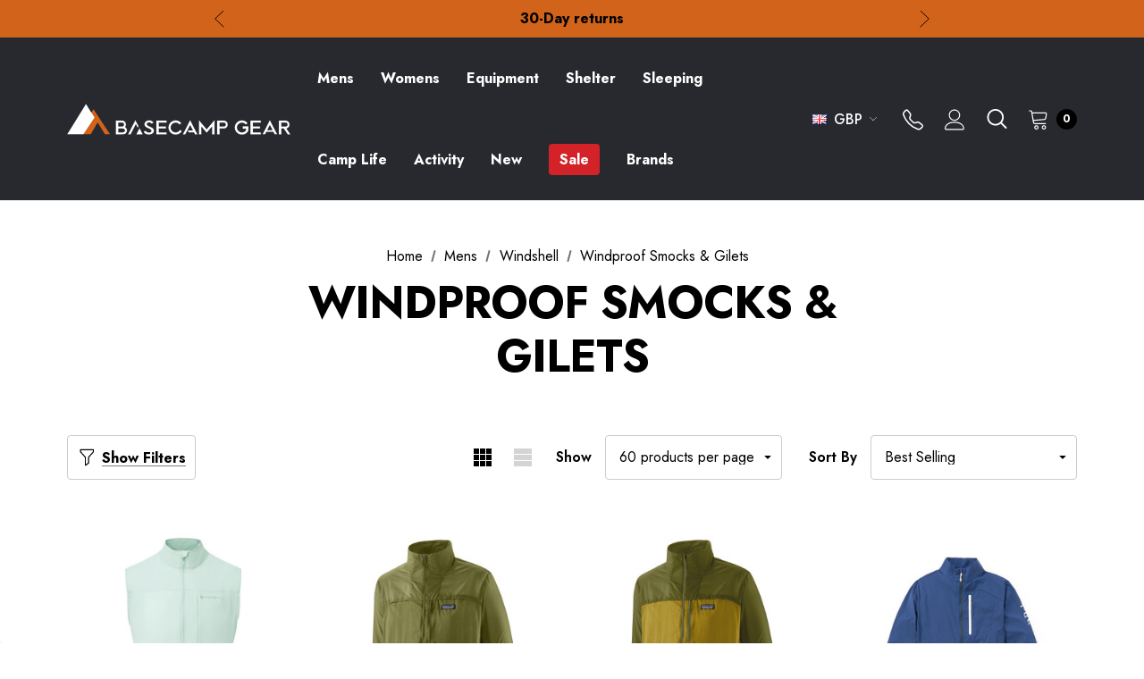

--- FILE ---
content_type: text/html; charset=UTF-8
request_url: https://www.basecampgear.co.uk/mens-clothing-c1092/mens-windshell-c1098/mens-windproof-smocks-gilets-c1123/
body_size: 46700
content:



<!DOCTYPE html>
<html class="no-js" lang="en">
    <head>
        <!-- Google Tag Manager -->
        <script>(function(w,d,s,l,i){w[l]=w[l]||[];w[l].push(
            {'gtm.start': new Date().getTime(),event:'gtm.js'}
        );var f=d.getElementsByTagName(s)[0],
            j=d.createElement(s),dl=l!='dataLayer'?'&l='+l:'';j.async=true;j.src=
            'https://www.googletagmanager.com/gtm.js?id='+i+dl;f.parentNode.insertBefore(j,f);
        })(window,document,'script','dataLayer','GTM-W5LC4S3');</script>
        <!-- End Google Tag Manager -->
        <title>Mens Windproof Smocks &amp; Gilets | UK | Basecamp Gear</title>
        <link rel="dns-prefetch preconnect" href="https://cdn11.bigcommerce.com/s-v29r2wl21x" crossorigin><link rel="dns-prefetch preconnect" href="https://fonts.googleapis.com/" crossorigin><link rel="dns-prefetch preconnect" href="https://fonts.gstatic.com/" crossorigin>
        <meta name="description" content="Mens Windproof Smocks &amp; Gilets available now at Basecamp Gear with FREE UK+EU Delivery, in-depth reviews, full tech specs &amp; helpful buying advice."><link rel='canonical' href='https://www.basecampgear.co.uk/mens-clothing-c1092/mens-windshell-c1098/mens-windproof-smocks-gilets-c1123/' /><meta name='platform' content='bigcommerce.stencil' />
        
        

        <link href="https://cdn11.bigcommerce.com/s-v29r2wl21x/product_images/bcg-favicon.png?t&#x3D;1670422945" rel="shortcut icon">
        <meta name="viewport" content="width=device-width, initial-scale=1">

        <script>
            document.documentElement.className = document.documentElement.className.replace('no-js', 'js');
        </script>

        <script>
    function browserSupportsAllFeatures() {
        return window.Promise
            && window.fetch
            && window.URL
            && window.URLSearchParams
            && window.WeakMap
            // object-fit support
            && ('objectFit' in document.documentElement.style);
    }

    function loadScript(src) {
        var js = document.createElement('script');
        js.src = src;
        js.onerror = function () {
            console.error('Failed to load polyfill script ' + src);
        };
        document.head.appendChild(js);
    }

    if (!browserSupportsAllFeatures()) {
        loadScript('https://cdn11.bigcommerce.com/s-v29r2wl21x/stencil/1157e9e0-0970-013d-71e5-5a847c232026/e/7b0a9530-6b51-013c-56c1-4606ada40d38/dist/theme-bundle.polyfills.js');
    }
</script>

        <script>
            window.lazySizesConfig = window.lazySizesConfig || {};
            window.lazySizesConfig.loadMode = 1;
        </script>
        <script async src="https://cdn11.bigcommerce.com/s-v29r2wl21x/stencil/1157e9e0-0970-013d-71e5-5a847c232026/e/7b0a9530-6b51-013c-56c1-4606ada40d38/dist/theme-bundle.head_async.js"></script>

        <script src="https://ajax.googleapis.com/ajax/libs/webfont/1.6.26/webfont.js"></script>

        <script>
            WebFont.load({
                custom: {
                    families: ['Karla', 'Roboto', 'Source Sans Pro', 'Jost']
                },
                classes: false
            });
        </script>

        <link href="https://fonts.googleapis.com/css?family=Jost:800,700,500,400,600,900&display=swap" rel="stylesheet">
        <link data-stencil-stylesheet href="https://cdn11.bigcommerce.com/s-v29r2wl21x/stencil/1157e9e0-0970-013d-71e5-5a847c232026/e/7b0a9530-6b51-013c-56c1-4606ada40d38/css/theme-60022fc0-d756-013e-c3c5-2258268df3cf.css" rel="stylesheet">
        <link data-stencil-stylesheet href="https://cdn11.bigcommerce.com/s-v29r2wl21x/stencil/1157e9e0-0970-013d-71e5-5a847c232026/e/7b0a9530-6b51-013c-56c1-4606ada40d38/css/magiczoomplus-60022fc0-d756-013e-c3c5-2258268df3cf.css" rel="stylesheet">

        <!-- Start Tracking Code for analytics_googleanalytics4 -->

<script data-cfasync="false" src="https://cdn11.bigcommerce.com/shared/js/google_analytics4_bodl_subscribers-358423becf5d870b8b603a81de597c10f6bc7699.js" integrity="sha256-gtOfJ3Avc1pEE/hx6SKj/96cca7JvfqllWA9FTQJyfI=" crossorigin="anonymous"></script>
<script data-cfasync="false">
  (function () {
    window.dataLayer = window.dataLayer || [];

    function gtag(){
        dataLayer.push(arguments);
    }

    function initGA4(event) {
         function setupGtag() {
            function configureGtag() {
                gtag('js', new Date());
                gtag('set', 'developer_id.dMjk3Nj', true);
                gtag('config', 'G-097HPVMCEN');
            }

            var script = document.createElement('script');

            script.src = 'https://www.googletagmanager.com/gtag/js?id=G-097HPVMCEN';
            script.async = true;
            script.onload = configureGtag;

            document.head.appendChild(script);
        }

        setupGtag();

        if (typeof subscribeOnBodlEvents === 'function') {
            subscribeOnBodlEvents('G-097HPVMCEN', false);
        }

        window.removeEventListener(event.type, initGA4);
    }

    

    var eventName = document.readyState === 'complete' ? 'consentScriptsLoaded' : 'DOMContentLoaded';
    window.addEventListener(eventName, initGA4, false);
  })()
</script>

<!-- End Tracking Code for analytics_googleanalytics4 -->

<!-- Start Tracking Code for analytics_siteverification -->

<meta name="google-site-verification" content="EU1Tg_jl5iLwIAVh1pykUo5Xgl38QZtqUcsMVQfTzs0" />

<!-- End Tracking Code for analytics_siteverification -->


<script type="text/javascript" src="https://checkout-sdk.bigcommerce.com/v1/loader.js" defer ></script>
<script type="text/javascript">
var BCData = {};
</script>
<script src='https://cdn.judge.me/widget_preloader.js' defer></script><script src='https://ecommplugins-trustboxsettings.trustpilot.com/stores/v29r2wl21x.js?settings=1693321197127' async></script><script src='https://widget.trustpilot.com/bootstrap/v5/tp.widget.bootstrap.min.js' async></script><script src='https://www.basecampgear.co.uk/content/magiczoomplus/magiczoomplus.stencil.js' ></script><script src='https://searchserverapi1.com/widgets/bigcommerce/init.js?api_key=6U5J4g5t6Y' async ></script><script>jdgm = window.jdgm || {};jdgm.SHOP_DOMAIN = 'store-v29r2wl21x.mybigcommerce.com'; jdgm.PLATFORM = 'bigcommerce'; jdgm.PUBLIC_TOKEN = 'm9kQofhVE1_jsrUZX1r4o87mo50';</script><script async src="https://dmt83xaifx31y.cloudfront.net/public/js/prikidsizecharts.js?v=41#store=v29r2wl21x" crossorigin="anonymous"></script><script>"use strict";var params=getParams();if(params.redirect&&params.id){params._ke&&setCookie("__kla_id",params._ke,900);var prevId=localStorage.getItem("prevCartId");params.id!==prevId&&(window.location.href=params.redirect)}function setCookie(e,a,r){var t="";if(r){var i=new Date;i.setTime(i.getTime()+24*r*60*60*1e3),t="; expires="+i.toUTCString()}document.cookie=e+"="+(a||"")+t+"; path=/"}function getParams(){var t={};window.location.href.replace(/[?&]+([^=&]+)=([^&]*)/gi,function(e,a,r){t[a]=decodeURIComponent(r)});return t}</script><script id="wsa-rich-snippets-1-intro" nonce="">
/*
    Web Site Advantage: SEO Rich Snippets App 1 [2.58.63120]
    https://bigcommerce.websiteadvantage.com.au/rich-snippets/
    Copyright (C) 2019 - 2025 Web Site Advantage
*/
</script>
<script type="application/ld+json" id="wsa-rich-snippets-jsonld-graph" nonce="">{"@context":"https://schema.org","@graph":[{"isPartOf":{"@id":"https://www.basecampgear.co.uk/#WebSite"},"publisher":{"@id":"https://www.basecampgear.co.uk/#Business"},"breadcrumb":{"@type":"BreadcrumbList","@id":"#BreadcrumbList","name":"Breadcrumbs (SEO Rich Snippets App)","itemListElement":[{"@type":"ListItem","position":1,"item":"https://www.basecampgear.co.uk/mens-clothing-c1092/","name":"Mens" },{"@type":"ListItem","position":2,"item":"https://www.basecampgear.co.uk/mens-clothing-c1092/windshell-c1098/","name":"Windshell" },{"@type":"ListItem","position":3,"name":"Windproof Smocks & Gilets" }] },"@id":"https://www.basecampgear.co.uk/mens-clothing-c1092/mens-windshell-c1098/mens-windproof-smocks-gilets-c1123/#WebPage","url":"https://www.basecampgear.co.uk/mens-clothing-c1092/mens-windshell-c1098/mens-windproof-smocks-gilets-c1123/","name":"Windproof Smocks & Gilets","primaryImageOfPage":{"@type":"ImageObject","contentUrl":"https://cdn11.bigcommerce.com/s-v29r2wl21x/images/stencil/original/u/windprof-jacket__17471.original.png" },"@type":"CollectionPage" },{"@id":"https://www.basecampgear.co.uk/#WebSite","url":"https://www.basecampgear.co.uk/","name":"Basecamp Gear","publisher":{"@id":"https://www.basecampgear.co.uk/#Business"},"@type":"WebSite"},{"url":"https://www.basecampgear.co.uk/","name":"Basecamp Gear","@type":"Organization","@id":"https://www.basecampgear.co.uk/#Business"}] }</script>
<script data-cfasync="false" id="wsa-rich-snippets-javascript" nonce="">var webSiteAdvantage=webSiteAdvantage||{};webSiteAdvantage.momentnow='2026-01-22T17:53:16+00:00';function wsa_error(m){console.error('SEO Rich Snippets: '+m,arguments)};function wsa_tryCatch(m,f){try{f()}catch(e){wsa_error(m,e)}};webSiteAdvantage.richSnippetsApp=["v29r2wl21x","www.basecampgear.co.uk",1462,"v29r2wl21x",""];webSiteAdvantage.bcReviews=false;webSiteAdvantage.classyUnicode=webSiteAdvantage.classyUnicode||{};webSiteAdvantage.classyUnicode.options={querySelector:'.classyunicode,title,h1,h2,h3,h4,h5,.breadcrumb-label,.navPages-action,.footer-info-list,script[type="application/ld+json"]',processMetaTags:true};window.classySchemaOptions=window.classySchemaOptions||{};window.classySchemaOptions.scriptIdBase='wsa-rich-snippets-jsonld-classyschema-';window.classySchemaOptions.classNamePrefixes=["classyschema-","wsa-"];window.classySchemaOptions.customCssSelectors={"howto-name":"h1.page-heading"};webSiteAdvantage.classyCleanUp=webSiteAdvantage.classyCleanUp||{};webSiteAdvantage.classyCleanUp.options={removeMicrodata:true,removeJsonLd:true,removeDynamicJsonLd:false,removeJsonLdRegexExcludeIdPatterns:['^wsa-rich-snippets-.*$','reviewsWidgetProductSnippets'],removeJsonLdRegexExcludeClassPatterns:['^jdgm-.*$']};!function(d){var s=d.createElement('script');s.src='https://classyschema.org/2_15/faq_video_howto_unicode_cleanup.min.js';s.async=true;s.setAttribute('fetchpriority','high');d.getElementsByTagName('head')[0].appendChild(s)}(document);</script>


                <script type="text/javascript">
                    const trustpilot_settings = {
                        page: "category" === "default" ? "landing" : "category",
                        sku: "",
                        name: "",
                        key: "1xVooOHUMClBQHVK",
                        product_id: "", // Needed for TrustBoxPreview
                    };
                    const createTrustBoxScript = function() {
                        const trustBoxScript = document.createElement('script');
                        trustBoxScript.async = true;
                        trustBoxScript.src = "https://ecommplugins-scripts.trustpilot.com/v2.1/js/header_bigcommerce.min.js";
                        document.head.appendChild(trustBoxScript);
                    };
                    if (BCData.product_attributes && !BCData.product_attributes.base && "sku" !== 'id') {
                        addEventListener('DOMContentLoaded', () => {
                            const endpoint = "/remote/v1/product-attributes/";
                            try {
                                stencilUtils.api.productAttributes.makeRequest(endpoint, "GET", {}, {}, function(err, res) {
                                    trustpilot_settings.sku = res.data["sku"];
                                    createTrustBoxScript();
                                })
                            } catch {
                                fetch(endpoint).then(function(res) {
                                    res.json().then(function(jsonRes) {
                                        trustpilot_settings.sku = jsonRes.data["sku"];
                                        createTrustBoxScript();
                                    });
                                });
                            }
                        });
                    } else {
                        createTrustBoxScript();
                    }
                </script>
            <script id="wsa-rich-snippets-2-intro" nonce="">
/*
    Web Site Advantage: SEO Rich Snippets App 2 [2.58.63121]
    https://bigcommerce.websiteadvantage.com.au/rich-snippets/
    Copyright (C) 2019 - 2025 Web Site Advantage
*/
</script>
<script type="application/ld+json" id="wsa-rich-snippets-jsonld-product" nonce=""></script>

 <script data-cfasync="false" src="https://microapps.bigcommerce.com/bodl-events/1.9.4/index.js" integrity="sha256-Y0tDj1qsyiKBRibKllwV0ZJ1aFlGYaHHGl/oUFoXJ7Y=" nonce="" crossorigin="anonymous"></script>
 <script data-cfasync="false" nonce="">

 (function() {
    function decodeBase64(base64) {
       const text = atob(base64);
       const length = text.length;
       const bytes = new Uint8Array(length);
       for (let i = 0; i < length; i++) {
          bytes[i] = text.charCodeAt(i);
       }
       const decoder = new TextDecoder();
       return decoder.decode(bytes);
    }
    window.bodl = JSON.parse(decodeBase64("[base64]"));
 })()

 </script>

<script nonce="">
(function () {
    var xmlHttp = new XMLHttpRequest();

    xmlHttp.open('POST', 'https://bes.gcp.data.bigcommerce.com/nobot');
    xmlHttp.setRequestHeader('Content-Type', 'application/json');
    xmlHttp.send('{"store_id":"1001991557","timezone_offset":"1.0","timestamp":"2026-01-22T17:53:15.51001100Z","visit_id":"f50a63f0-ca7d-4bb6-ad8c-64d32b3bc8e5","channel_id":1}');
})();
</script>

        <script src="//searchserverapi.com/widgets/bigcommerce/init.js?api_key=6U5J4g5t6Y"></script>
    </head>
    <body class="" data-page-type="category">
        <!-- Google Tag Manager (noscript) -->
        <noscript><iframe src="https://www.googletagmanager.com/ns.html?id=GTM-W5LC4S3"
                          height="0" width="0" style="display:none;visibility:hidden"></iframe></noscript>
        <!-- End Google Tag Manager (noscript) -->
        <svg data-src="https://cdn11.bigcommerce.com/s-v29r2wl21x/stencil/1157e9e0-0970-013d-71e5-5a847c232026/e/7b0a9530-6b51-013c-56c1-4606ada40d38/img/icon-sprite.svg" class="icons-svg-sprite"></svg>

        <a href="#main-content" class="skip-to-main-link">Skip to main content</a>
	<div id="header_topBarPromotion">
		<div class="container">
			<div class="topBarPromotion-carousel"
				data-slick='{
			        "dots": false,
		            "arrows": false,
		            "infinite": true,
		            "mobileFirst": true,
		            "vertical": true,
		            "autoplay": true,
		            "slidesToShow": 1,
		            "slidesToScroll": 1,
		            "responsive": [
			            {
			                "breakpoint": 768,
			                "settings": {
			                	"arrows": true
			                }
			            }
			        ]
		    	}'
			>
				<div class="topBarPromotion-item">
					<a href="/shipping-returns/">
						Free Delivery on orders over £15</a>
				</div>
				<div class="topBarPromotion-item">
					<a href="/shipping-returns/">30-Day returns</a>
				</div>
				<div class="topBarPromotion-item">
					<a href="/special-offers/">Check out our amazing special offers</a>
				</div>
			</div>
		</div>
	</div>
<header class="header" role="banner">
    <div class="header-center header__desktop">
        <div class="header__desktop--left">
                <div class="header-logo header-logo--center">
                    <a href="https://www.basecampgear.co.uk/" class="header-logo__link">
            <img class="header-logo-image-unknown-size"
                 src="https://cdn11.bigcommerce.com/s-v29r2wl21x/images/stencil/original/bcg-logo250_1675070909__51378.original.png"
                 alt="Basecamp Gear"
                 title="Basecamp Gear">
</a>                </div>
        </div>
        <div class="header__desktop--center">
            <div class="navPages-container" id="menu" data-menu>
                <nav class="navPages">
    <ul class="navPages-list navPages-list-megamenu navPages-list-depth-max">
            <li class="navPages-item has-dropdown">
                        <a class="navPages-action navPages-action-depth-max has-subMenu is-root activePage"
       href="https://www.basecampgear.co.uk/mens-clothing-c1092/"
       aria-label="Mens"
    >
        <span>Mens</span>
        <i class="icon navPages-action-moreIcon" aria-hidden="true">
            <svg><use xlink:href="#icon-chevron-down" /></svg>
        </i>
    </a>
    <div class="navPage-subMenu navPage-subMenu-horizontal" id="navPages-28" aria-hidden="true" tabindex="-1">
    <ul class="navPage-subMenu-list">
        <li class="navPage-subMenu-item-parent">
            <a class="navPage-subMenu-action navPages-action navPages-action-depth-max" href="https://www.basecampgear.co.uk/mens-clothing-c1092/"><span>All Mens</span></a>
        </li>
            <li class="navPage-subMenu-item-child">
                    <a class="navPage-subMenu-action navPages-action navPages-action-depth-max has-subMenu" href="https://www.basecampgear.co.uk/mens-clothing-c1092/waterproof-shell-c1093/" data-navId="navPages-235">
                        <span>Waterproof Shell</span><i class="icon navPages-action-moreIcon" aria-hidden="true"><svg><use xlink:href="#icon-chevron-down" /></svg></i>
                    </a>
                    <div class="navPage-subMenu navPage-subMenu-horizontal" id="navPages-235" aria-hidden="true" tabindex="-1">
    <ul class="navPage-subMenu-list">
        <li class="navPage-subMenu-item-parent">
            <a class="navPage-subMenu-action navPages-action navPages-action-depth-max" href="https://www.basecampgear.co.uk/mens-clothing-c1092/waterproof-shell-c1093/"><span>All Waterproof Shell</span></a>
        </li>
            <li class="navPage-subMenu-item-child">
                    <a class="navPage-subMenu-action navPages-action" href="https://www.basecampgear.co.uk/mens-clothing-c1092/mens-waterproof-shell-c1093/mens-waterproof-jackets-c1103/"><span>Waterproof Jackets</span></a>
            </li>
            <li class="navPage-subMenu-item-child">
                    <a class="navPage-subMenu-action navPages-action" href="https://www.basecampgear.co.uk/mens-clothing-c1092/mens-waterproof-shell-c1093/mens-waterproof-smocks-c1104/"><span>Waterproof Smocks</span></a>
            </li>
            <li class="navPage-subMenu-item-child">
                    <a class="navPage-subMenu-action navPages-action" href="https://www.basecampgear.co.uk/mens-clothing-c1092/mens-waterproof-shell-c1093/mens-waterproof-overtrousers-c1105/"><span>Waterproof Overtrousers</span></a>
            </li>
    </ul>
</div>
            </li>
            <li class="navPage-subMenu-item-child">
                    <a class="navPage-subMenu-action navPages-action navPages-action-depth-max has-subMenu" href="https://www.basecampgear.co.uk/mens-clothing-c1092/down-insulation-c1095/" data-navId="navPages-237">
                        <span>Down Insulation</span><i class="icon navPages-action-moreIcon" aria-hidden="true"><svg><use xlink:href="#icon-chevron-down" /></svg></i>
                    </a>
                    <div class="navPage-subMenu navPage-subMenu-horizontal" id="navPages-237" aria-hidden="true" tabindex="-1">
    <ul class="navPage-subMenu-list">
        <li class="navPage-subMenu-item-parent">
            <a class="navPage-subMenu-action navPages-action navPages-action-depth-max" href="https://www.basecampgear.co.uk/mens-clothing-c1092/down-insulation-c1095/"><span>All Down Insulation</span></a>
        </li>
            <li class="navPage-subMenu-item-child">
                    <a class="navPage-subMenu-action navPages-action" href="https://www.basecampgear.co.uk/mens-clothing-c1092/mens-down-insulation-c1095/mens-down-jackets-with-hoods-c1109/"><span>Down Jackets with Hoods</span></a>
            </li>
            <li class="navPage-subMenu-item-child">
                    <a class="navPage-subMenu-action navPages-action" href="https://www.basecampgear.co.uk/mens-clothing-c1092/mens-down-insulation-c1095/mens-down-jackets-without-hoods-c1110/"><span>Down Jackets without Hoods</span></a>
            </li>
            <li class="navPage-subMenu-item-child">
                    <a class="navPage-subMenu-action navPages-action" href="https://www.basecampgear.co.uk/mens-clothing-c1092/mens-down-insulation-c1095/mens-down-smocks-c1111/"><span>Down Smocks</span></a>
            </li>
            <li class="navPage-subMenu-item-child">
                    <a class="navPage-subMenu-action navPages-action" href="https://www.basecampgear.co.uk/mens-clothing-c1092/mens-down-insulation-c1095/mens-down-vests-c1112/"><span>Down Vests</span></a>
            </li>
            <li class="navPage-subMenu-item-child">
                    <a class="navPage-subMenu-action navPages-action" href="https://www.basecampgear.co.uk/mens-clothing-c1092/mens-down-insulation-c1095/mens-down-pants-c1113/"><span>Down Pants</span></a>
            </li>
    </ul>
</div>
            </li>
            <li class="navPage-subMenu-item-child">
                    <a class="navPage-subMenu-action navPages-action navPages-action-depth-max has-subMenu" href="https://www.basecampgear.co.uk/mens-clothing-c1092/synthetic-insulation-c1096/" data-navId="navPages-238">
                        <span>Synthetic Insulation</span><i class="icon navPages-action-moreIcon" aria-hidden="true"><svg><use xlink:href="#icon-chevron-down" /></svg></i>
                    </a>
                    <div class="navPage-subMenu navPage-subMenu-horizontal" id="navPages-238" aria-hidden="true" tabindex="-1">
    <ul class="navPage-subMenu-list">
        <li class="navPage-subMenu-item-parent">
            <a class="navPage-subMenu-action navPages-action navPages-action-depth-max" href="https://www.basecampgear.co.uk/mens-clothing-c1092/synthetic-insulation-c1096/"><span>All Synthetic Insulation</span></a>
        </li>
            <li class="navPage-subMenu-item-child">
                    <a class="navPage-subMenu-action navPages-action" href="https://www.basecampgear.co.uk/mens-clothing-c1092/mens-synthetic-insulation-c1096/mens-synthetic-jackets-with-hoods-c1115/"><span>Synthetic Jackets with Hoods</span></a>
            </li>
            <li class="navPage-subMenu-item-child">
                    <a class="navPage-subMenu-action navPages-action" href="https://www.basecampgear.co.uk/mens-clothing-c1092/mens-synthetic-insulation-c1096/mens-synthetic-jackets-no-hoods-c1116/"><span>Synthetic Jackets no Hoods</span></a>
            </li>
            <li class="navPage-subMenu-item-child">
                    <a class="navPage-subMenu-action navPages-action" href="https://www.basecampgear.co.uk/mens-clothing-c1092/mens-synthetic-insulation-c1096/mens-synthetic-smocks-c1117/"><span>Synthetic Smocks</span></a>
            </li>
            <li class="navPage-subMenu-item-child">
                    <a class="navPage-subMenu-action navPages-action" href="https://www.basecampgear.co.uk/mens-clothing-c1092/mens-synthetic-insulation-c1096/mens-synthetic-vests-c1118/"><span>Synthetic Vests</span></a>
            </li>
            <li class="navPage-subMenu-item-child">
                    <a class="navPage-subMenu-action navPages-action" href="https://www.basecampgear.co.uk/mens-clothing-c1092/mens-synthetic-insulation-c1096/mens-synthetic-pants-c1119/"><span>Synthetic Pants</span></a>
            </li>
    </ul>
</div>
            </li>
            <li class="navPage-subMenu-item-child">
                    <a class="navPage-subMenu-action navPages-action navPages-action-depth-max has-subMenu" href="https://www.basecampgear.co.uk/mens-clothing-c1092/mens-legwear-c1101/" data-navId="navPages-244">
                        <span>Legwear</span><i class="icon navPages-action-moreIcon" aria-hidden="true"><svg><use xlink:href="#icon-chevron-down" /></svg></i>
                    </a>
                    <div class="navPage-subMenu navPage-subMenu-horizontal" id="navPages-244" aria-hidden="true" tabindex="-1">
    <ul class="navPage-subMenu-list">
        <li class="navPage-subMenu-item-parent">
            <a class="navPage-subMenu-action navPages-action navPages-action-depth-max" href="https://www.basecampgear.co.uk/mens-clothing-c1092/mens-legwear-c1101/"><span>All Legwear</span></a>
        </li>
            <li class="navPage-subMenu-item-child">
                    <a class="navPage-subMenu-action navPages-action" href="https://www.basecampgear.co.uk/mens/other-clothing/shorts/"><span>Shorts</span></a>
            </li>
            <li class="navPage-subMenu-item-child">
                    <a class="navPage-subMenu-action navPages-action" href="https://www.basecampgear.co.uk/mens-clothing-c1092/mens-legwear-c1101/mens-sports-casual-pants-c1188/"><span>Sports/Casual Pants</span></a>
            </li>
            <li class="navPage-subMenu-item-child">
                    <a class="navPage-subMenu-action navPages-action" href="https://www.basecampgear.co.uk/mens-clothing-c1092/mens-legwear-c1101/mens-3-season-pants-c1133/"><span>3 Season Pants</span></a>
            </li>
            <li class="navPage-subMenu-item-child">
                    <a class="navPage-subMenu-action navPages-action" href="https://www.basecampgear.co.uk/mens-clothing-c1092/mens-legwear-c1101/mens-softshell-pants-c1134/"><span>Softshell Pants</span></a>
            </li>
            <li class="navPage-subMenu-item-child">
                    <a class="navPage-subMenu-action navPages-action" href="https://www.basecampgear.co.uk/mens-clothing-c1092/mens-legwear-c1101/mens-running-tights-c1189/"><span>Running Tights</span></a>
            </li>
            <li class="navPage-subMenu-item-child">
                    <a class="navPage-subMenu-action navPages-action" href="https://www.basecampgear.co.uk/mens-clothing-c1092/mens-legwear-c1101/mens-winter-pants-c1135/"><span>Winter Pants</span></a>
            </li>
    </ul>
</div>
            </li>
            <li class="navPage-subMenu-item-child">
                    <a class="navPage-subMenu-action navPages-action navPages-action-depth-max has-subMenu activePage" href="https://www.basecampgear.co.uk/mens-clothing-c1092/windshell-c1098/" data-navId="navPages-240">
                        <span>Windshell</span><i class="icon navPages-action-moreIcon" aria-hidden="true"><svg><use xlink:href="#icon-chevron-down" /></svg></i>
                    </a>
                    <div class="navPage-subMenu navPage-subMenu-horizontal" id="navPages-240" aria-hidden="true" tabindex="-1">
    <ul class="navPage-subMenu-list">
        <li class="navPage-subMenu-item-parent">
            <a class="navPage-subMenu-action navPages-action navPages-action-depth-max" href="https://www.basecampgear.co.uk/mens-clothing-c1092/windshell-c1098/"><span>All Windshell</span></a>
        </li>
            <li class="navPage-subMenu-item-child">
                    <a class="navPage-subMenu-action navPages-action" href="https://www.basecampgear.co.uk/mens-clothing-c1092/mens-windshell-c1098/mens-windproof-pants-c1124/"><span>Windproof Pants</span></a>
            </li>
            <li class="navPage-subMenu-item-child">
                    <a class="navPage-subMenu-action navPages-action" href="https://www.basecampgear.co.uk/mens-clothing-c1092/mens-windshell-c1098/mens-windproof-jackets-c1122/"><span>Windproof Jackets</span></a>
            </li>
            <li class="navPage-subMenu-item-child">
                    <a class="navPage-subMenu-action navPages-action activePage" href="https://www.basecampgear.co.uk/mens-clothing-c1092/mens-windshell-c1098/mens-windproof-smocks-gilets-c1123/"><span>Windproof Smocks &amp; Gilets</span></a>
            </li>
    </ul>
</div>
            </li>
            <li class="navPage-subMenu-item-child">
                    <a class="navPage-subMenu-action navPages-action navPages-action-depth-max has-subMenu" href="https://www.basecampgear.co.uk/mens-clothing-c1092/fleece-c1094/" data-navId="navPages-236">
                        <span>Fleece</span><i class="icon navPages-action-moreIcon" aria-hidden="true"><svg><use xlink:href="#icon-chevron-down" /></svg></i>
                    </a>
                    <div class="navPage-subMenu navPage-subMenu-horizontal" id="navPages-236" aria-hidden="true" tabindex="-1">
    <ul class="navPage-subMenu-list">
        <li class="navPage-subMenu-item-parent">
            <a class="navPage-subMenu-action navPages-action navPages-action-depth-max" href="https://www.basecampgear.co.uk/mens-clothing-c1092/fleece-c1094/"><span>All Fleece</span></a>
        </li>
            <li class="navPage-subMenu-item-child">
                    <a class="navPage-subMenu-action navPages-action" href="https://www.basecampgear.co.uk/mens-clothing-c1092/mens-fleece-c1094/mens-fleece-jackets-c1106/"><span>Fleece Jackets</span></a>
            </li>
            <li class="navPage-subMenu-item-child">
                    <a class="navPage-subMenu-action navPages-action" href="https://www.basecampgear.co.uk/mens-clothing-c1092/mens-fleece-c1094/mens-fleece-shirts-tops-c1107/"><span>Fleece Shirts &amp; Tops</span></a>
            </li>
            <li class="navPage-subMenu-item-child">
                    <a class="navPage-subMenu-action navPages-action" href="https://www.basecampgear.co.uk/mens-clothing-c1092/mens-fleece-c1094/mens-fleece-pants-c1417/"><span>Fleece Pants</span></a>
            </li>
    </ul>
</div>
            </li>
            <li class="navPage-subMenu-item-child">
                    <a class="navPage-subMenu-action navPages-action navPages-action-depth-max has-subMenu" href="https://www.basecampgear.co.uk/mens-clothing-c1092/softshell-c1097/" data-navId="navPages-239">
                        <span>Softshell</span><i class="icon navPages-action-moreIcon" aria-hidden="true"><svg><use xlink:href="#icon-chevron-down" /></svg></i>
                    </a>
                    <div class="navPage-subMenu navPage-subMenu-horizontal" id="navPages-239" aria-hidden="true" tabindex="-1">
    <ul class="navPage-subMenu-list">
        <li class="navPage-subMenu-item-parent">
            <a class="navPage-subMenu-action navPages-action navPages-action-depth-max" href="https://www.basecampgear.co.uk/mens-clothing-c1092/softshell-c1097/"><span>All Softshell</span></a>
        </li>
            <li class="navPage-subMenu-item-child">
                    <a class="navPage-subMenu-action navPages-action" href="https://www.basecampgear.co.uk/mens-clothing-c1092/mens-softshell-c1097/mens-softshell-jackets-c1120/"><span>Softshell Jackets</span></a>
            </li>
            <li class="navPage-subMenu-item-child">
                    <a class="navPage-subMenu-action navPages-action" href="https://www.basecampgear.co.uk/mens-clothing-c1092/mens-softshell-c1097/mens-softshell-windshirts-c1192/"><span>Softshell Windshirts</span></a>
            </li>
            <li class="navPage-subMenu-item-child">
                    <a class="navPage-subMenu-action navPages-action" href="https://www.basecampgear.co.uk/mens-clothing-c1092/mens-softshell-c1097/mens-softshell-pants-c1121/"><span>Softshell Pants</span></a>
            </li>
            <li class="navPage-subMenu-item-child">
                    <a class="navPage-subMenu-action navPages-action" href="https://www.basecampgear.co.uk/mens/softshell/softshell-vests/"><span>Softshell Vests</span></a>
            </li>
    </ul>
</div>
            </li>
            <li class="navPage-subMenu-item-child">
                    <a class="navPage-subMenu-action navPages-action navPages-action-depth-max has-subMenu" href="https://www.basecampgear.co.uk/mens-clothing-c1092/baselayer-c1099/" data-navId="navPages-241">
                        <span>Baselayer</span><i class="icon navPages-action-moreIcon" aria-hidden="true"><svg><use xlink:href="#icon-chevron-down" /></svg></i>
                    </a>
                    <div class="navPage-subMenu navPage-subMenu-horizontal" id="navPages-241" aria-hidden="true" tabindex="-1">
    <ul class="navPage-subMenu-list">
        <li class="navPage-subMenu-item-parent">
            <a class="navPage-subMenu-action navPages-action navPages-action-depth-max" href="https://www.basecampgear.co.uk/mens-clothing-c1092/baselayer-c1099/"><span>All Baselayer</span></a>
        </li>
            <li class="navPage-subMenu-item-child">
                    <a class="navPage-subMenu-action navPages-action" href="https://www.basecampgear.co.uk/mens-clothing-c1092/mens-baselayer-c1099/mens-baselayer-long-sleeved-c1126/"><span>Baselayer - Long Sleeved</span></a>
            </li>
            <li class="navPage-subMenu-item-child">
                    <a class="navPage-subMenu-action navPages-action" href="https://www.basecampgear.co.uk/mens-clothing-c1092/mens-baselayer-c1099/mens-baselayer-short-sleeved-c1127/"><span>Baselayer - Short Sleeved</span></a>
            </li>
            <li class="navPage-subMenu-item-child">
                    <a class="navPage-subMenu-action navPages-action" href="https://www.basecampgear.co.uk/mens-clothing-c1092/mens-baselayer-c1099/mens-longjohns-c1128/"><span>Longjohns</span></a>
            </li>
    </ul>
</div>
            </li>
            <li class="navPage-subMenu-item-child">
                    <a class="navPage-subMenu-action navPages-action navPages-action-depth-max has-subMenu" href="https://www.basecampgear.co.uk/mens-clothing-c1092/shirts-c1100/" data-navId="navPages-242">
                        <span>Shirts</span><i class="icon navPages-action-moreIcon" aria-hidden="true"><svg><use xlink:href="#icon-chevron-down" /></svg></i>
                    </a>
                    <div class="navPage-subMenu navPage-subMenu-horizontal" id="navPages-242" aria-hidden="true" tabindex="-1">
    <ul class="navPage-subMenu-list">
        <li class="navPage-subMenu-item-parent">
            <a class="navPage-subMenu-action navPages-action navPages-action-depth-max" href="https://www.basecampgear.co.uk/mens-clothing-c1092/shirts-c1100/"><span>All Shirts</span></a>
        </li>
            <li class="navPage-subMenu-item-child">
                    <a class="navPage-subMenu-action navPages-action" href="https://www.basecampgear.co.uk/mens-clothing-c1092/mens-shirts-c1100/mens-long-sleeved-shirts-c1130/"><span>Long Sleeved Shirts</span></a>
            </li>
            <li class="navPage-subMenu-item-child">
                    <a class="navPage-subMenu-action navPages-action" href="https://www.basecampgear.co.uk/mens-clothing-c1092/mens-shirts-c1100/mens-short-sleeved-shirts-c1131/"><span>Short Sleeved Shirts</span></a>
            </li>
            <li class="navPage-subMenu-item-child">
                    <a class="navPage-subMenu-action navPages-action" href="https://www.basecampgear.co.uk/mens-clothing-c1092/mens-shirts-c1100/mens-tee-shirts-c1182/"><span>Tee Shirts</span></a>
            </li>
    </ul>
</div>
            </li>
            <li class="navPage-subMenu-item-child">
                    <a class="navPage-subMenu-action navPages-action navPages-action-depth-max has-subMenu" href="https://www.basecampgear.co.uk/mens-clothing-c1092/other-c1102/" data-navId="navPages-245">
                        <span>Other Clothing</span><i class="icon navPages-action-moreIcon" aria-hidden="true"><svg><use xlink:href="#icon-chevron-down" /></svg></i>
                    </a>
                    <div class="navPage-subMenu navPage-subMenu-horizontal" id="navPages-245" aria-hidden="true" tabindex="-1">
    <ul class="navPage-subMenu-list">
        <li class="navPage-subMenu-item-parent">
            <a class="navPage-subMenu-action navPages-action navPages-action-depth-max" href="https://www.basecampgear.co.uk/mens-clothing-c1092/other-c1102/"><span>All Other Clothing</span></a>
        </li>
            <li class="navPage-subMenu-item-child">
                    <a class="navPage-subMenu-action navPages-action" href="https://www.basecampgear.co.uk/mens/other-clothing/sweaters/"><span>Sweaters</span></a>
            </li>
            <li class="navPage-subMenu-item-child">
                    <a class="navPage-subMenu-action navPages-action" href="https://www.basecampgear.co.uk/mens/other-clothing/underwear/"><span>Underwear</span></a>
            </li>
            <li class="navPage-subMenu-item-child">
                    <a class="navPage-subMenu-action navPages-action" href="https://www.basecampgear.co.uk/mens/other-clothing/belts/"><span>Belts</span></a>
            </li>
    </ul>
</div>
            </li>
    </ul>
</div>
            </li>
            <li class="navPages-item has-dropdown">
                        <a class="navPages-action navPages-action-depth-max has-subMenu is-root"
       href="https://www.basecampgear.co.uk/womens-clothing-c841/"
       aria-label="Womens"
    >
        <span>Womens</span>
        <i class="icon navPages-action-moreIcon" aria-hidden="true">
            <svg><use xlink:href="#icon-chevron-down" /></svg>
        </i>
    </a>
    <div class="navPage-subMenu navPage-subMenu-horizontal" id="navPages-29" aria-hidden="true" tabindex="-1">
    <ul class="navPage-subMenu-list">
        <li class="navPage-subMenu-item-parent">
            <a class="navPage-subMenu-action navPages-action navPages-action-depth-max" href="https://www.basecampgear.co.uk/womens-clothing-c841/"><span>All Womens</span></a>
        </li>
            <li class="navPage-subMenu-item-child">
                    <a class="navPage-subMenu-action navPages-action navPages-action-depth-max has-subMenu" href="https://www.basecampgear.co.uk/womens-clothing-c841/waterproof-shell-c958/" data-navId="navPages-397">
                        <span>Waterproof Shell</span><i class="icon navPages-action-moreIcon" aria-hidden="true"><svg><use xlink:href="#icon-chevron-down" /></svg></i>
                    </a>
                    <div class="navPage-subMenu navPage-subMenu-horizontal" id="navPages-397" aria-hidden="true" tabindex="-1">
    <ul class="navPage-subMenu-list">
        <li class="navPage-subMenu-item-parent">
            <a class="navPage-subMenu-action navPages-action navPages-action-depth-max" href="https://www.basecampgear.co.uk/womens-clothing-c841/waterproof-shell-c958/"><span>All Waterproof Shell</span></a>
        </li>
            <li class="navPage-subMenu-item-child">
                    <a class="navPage-subMenu-action navPages-action" href="https://www.basecampgear.co.uk/womens-clothing-c841/womens-waterproof-shell-c958/womens-waterproof-jackets-c959/"><span>Waterproof Jackets</span></a>
            </li>
            <li class="navPage-subMenu-item-child">
                    <a class="navPage-subMenu-action navPages-action" href="https://www.basecampgear.co.uk/womens-clothing-c841/womens-waterproof-shell-c958/womens-waterproof-smocks-c1062/"><span>Waterproof Smocks</span></a>
            </li>
            <li class="navPage-subMenu-item-child">
                    <a class="navPage-subMenu-action navPages-action" href="https://www.basecampgear.co.uk/womens-clothing-c841/womens-waterproof-shell-c958/womens-waterproof-overtrousers-c960/"><span>Waterproof Overtrousers</span></a>
            </li>
    </ul>
</div>
            </li>
            <li class="navPage-subMenu-item-child">
                    <a class="navPage-subMenu-action navPages-action navPages-action-depth-max has-subMenu" href="https://www.basecampgear.co.uk/womens-clothing-c841/down-insulation-c1141/" data-navId="navPages-400">
                        <span>Down Insulation</span><i class="icon navPages-action-moreIcon" aria-hidden="true"><svg><use xlink:href="#icon-chevron-down" /></svg></i>
                    </a>
                    <div class="navPage-subMenu navPage-subMenu-horizontal" id="navPages-400" aria-hidden="true" tabindex="-1">
    <ul class="navPage-subMenu-list">
        <li class="navPage-subMenu-item-parent">
            <a class="navPage-subMenu-action navPages-action navPages-action-depth-max" href="https://www.basecampgear.co.uk/womens-clothing-c841/down-insulation-c1141/"><span>All Down Insulation</span></a>
        </li>
            <li class="navPage-subMenu-item-child">
                    <a class="navPage-subMenu-action navPages-action" href="https://www.basecampgear.co.uk/womens-clothing-c841/womens-down-insulation-c1141/womens-down-jackets-with-hoods-c1153/"><span>Down Jackets with Hoods</span></a>
            </li>
            <li class="navPage-subMenu-item-child">
                    <a class="navPage-subMenu-action navPages-action" href="https://www.basecampgear.co.uk/womens-clothing-c841/womens-down-insulation-c1141/womens-down-jackets-no-hoods-c1154/"><span>Down Jackets no Hoods</span></a>
            </li>
            <li class="navPage-subMenu-item-child">
                    <a class="navPage-subMenu-action navPages-action" href="https://www.basecampgear.co.uk/womens-clothing-c841/womens-down-insulation-c1141/womens-down-smocks-c1155/"><span>Down Smocks</span></a>
            </li>
            <li class="navPage-subMenu-item-child">
                    <a class="navPage-subMenu-action navPages-action" href="https://www.basecampgear.co.uk/womens-clothing-c841/womens-down-insulation-c1141/womens-down-vests-c1156/"><span>Down Vests</span></a>
            </li>
            <li class="navPage-subMenu-item-child">
                    <a class="navPage-subMenu-action navPages-action" href="https://www.basecampgear.co.uk/womens-clothing-c841/womens-down-insulation-c1141/womens-down-pants-c1157/"><span>Down Pants</span></a>
            </li>
    </ul>
</div>
            </li>
            <li class="navPage-subMenu-item-child">
                    <a class="navPage-subMenu-action navPages-action navPages-action-depth-max has-subMenu" href="https://www.basecampgear.co.uk/womens-clothing-c841/synthetic-insulation-c1142/" data-navId="navPages-401">
                        <span>Synthetic Insulation</span><i class="icon navPages-action-moreIcon" aria-hidden="true"><svg><use xlink:href="#icon-chevron-down" /></svg></i>
                    </a>
                    <div class="navPage-subMenu navPage-subMenu-horizontal" id="navPages-401" aria-hidden="true" tabindex="-1">
    <ul class="navPage-subMenu-list">
        <li class="navPage-subMenu-item-parent">
            <a class="navPage-subMenu-action navPages-action navPages-action-depth-max" href="https://www.basecampgear.co.uk/womens-clothing-c841/synthetic-insulation-c1142/"><span>All Synthetic Insulation</span></a>
        </li>
            <li class="navPage-subMenu-item-child">
                    <a class="navPage-subMenu-action navPages-action" href="https://www.basecampgear.co.uk/womens-clothing-c841/womens-synthetic-insulation-c1142/womens-synthetic-jackets-with-hoods-c1159/"><span>Synthetic Jackets with Hoods</span></a>
            </li>
            <li class="navPage-subMenu-item-child">
                    <a class="navPage-subMenu-action navPages-action" href="https://www.basecampgear.co.uk/womens-clothing-c841/womens-synthetic-insulation-c1142/womens-synthetic-jackets-no-hoods-c1160/"><span>Synthetic Jackets no Hoods</span></a>
            </li>
            <li class="navPage-subMenu-item-child">
                    <a class="navPage-subMenu-action navPages-action" href="https://www.basecampgear.co.uk/womens-clothing-c841/womens-synthetic-insulation-c1142/womens-synthetic-smocks-c1161/"><span>Synthetic Smocks</span></a>
            </li>
            <li class="navPage-subMenu-item-child">
                    <a class="navPage-subMenu-action navPages-action" href="https://www.basecampgear.co.uk/womens-clothing-c841/womens-synthetic-insulation-c1142/womens-synthetic-vests-c1162/"><span>Synthetic Vests</span></a>
            </li>
            <li class="navPage-subMenu-item-child">
                    <a class="navPage-subMenu-action navPages-action" href="https://www.basecampgear.co.uk/womens-clothing-c841/womens-synthetic-insulation-c1142/womens-synthetic-pants-c1163/"><span>Synthetic Pants</span></a>
            </li>
    </ul>
</div>
            </li>
            <li class="navPage-subMenu-item-child">
                    <a class="navPage-subMenu-action navPages-action navPages-action-depth-max has-subMenu" href="https://www.basecampgear.co.uk/womens-clothing-c841/womens-legwear-c1145/" data-navId="navPages-405">
                        <span>Legwear</span><i class="icon navPages-action-moreIcon" aria-hidden="true"><svg><use xlink:href="#icon-chevron-down" /></svg></i>
                    </a>
                    <div class="navPage-subMenu navPage-subMenu-horizontal" id="navPages-405" aria-hidden="true" tabindex="-1">
    <ul class="navPage-subMenu-list">
        <li class="navPage-subMenu-item-parent">
            <a class="navPage-subMenu-action navPages-action navPages-action-depth-max" href="https://www.basecampgear.co.uk/womens-clothing-c841/womens-legwear-c1145/"><span>All Legwear</span></a>
        </li>
            <li class="navPage-subMenu-item-child">
                    <a class="navPage-subMenu-action navPages-action" href="https://www.basecampgear.co.uk/womens/other-clothing/shorts/"><span>Shorts</span></a>
            </li>
            <li class="navPage-subMenu-item-child">
                    <a class="navPage-subMenu-action navPages-action" href="https://www.basecampgear.co.uk/womens-clothing-c841/womens-legwear-c1145/womens-sport-casual-pants-c1187/"><span>Sport/Casual Pants</span></a>
            </li>
            <li class="navPage-subMenu-item-child">
                    <a class="navPage-subMenu-action navPages-action" href="https://www.basecampgear.co.uk/womens-clothing-c841/womens-legwear-c1145/womens-3-season-pants-c1174/"><span>3 Season Pants</span></a>
            </li>
            <li class="navPage-subMenu-item-child">
                    <a class="navPage-subMenu-action navPages-action" href="https://www.basecampgear.co.uk/womens-clothing-c841/womens-legwear-c1145/womens-softshell-pants-c1175/"><span>Softshell Pants</span></a>
            </li>
            <li class="navPage-subMenu-item-child">
                    <a class="navPage-subMenu-action navPages-action" href="https://www.basecampgear.co.uk/womens-clothing-c841/womens-legwear-c1145/womens-running-tights-c1190/"><span>Running Tights</span></a>
            </li>
            <li class="navPage-subMenu-item-child">
                    <a class="navPage-subMenu-action navPages-action" href="https://www.basecampgear.co.uk/womens-clothing-c841/womens-legwear-c1145/womens-winter-pants-c1176/"><span>Winter Pants</span></a>
            </li>
    </ul>
</div>
            </li>
            <li class="navPage-subMenu-item-child">
                    <a class="navPage-subMenu-action navPages-action navPages-action-depth-max has-subMenu" href="https://www.basecampgear.co.uk/womens-clothing-c841/ultralight-windshell-c1082/" data-navId="navPages-399">
                        <span>Windshell</span><i class="icon navPages-action-moreIcon" aria-hidden="true"><svg><use xlink:href="#icon-chevron-down" /></svg></i>
                    </a>
                    <div class="navPage-subMenu navPage-subMenu-horizontal" id="navPages-399" aria-hidden="true" tabindex="-1">
    <ul class="navPage-subMenu-list">
        <li class="navPage-subMenu-item-parent">
            <a class="navPage-subMenu-action navPages-action navPages-action-depth-max" href="https://www.basecampgear.co.uk/womens-clothing-c841/ultralight-windshell-c1082/"><span>All Windshell</span></a>
        </li>
            <li class="navPage-subMenu-item-child">
                    <a class="navPage-subMenu-action navPages-action" href="https://www.basecampgear.co.uk/womens-clothing-c841/womens-windshell-c1082/womens-windproof-jackets-c1149/"><span>Windproof Jackets</span></a>
            </li>
            <li class="navPage-subMenu-item-child">
                    <a class="navPage-subMenu-action navPages-action" href="https://www.basecampgear.co.uk/womens-clothing-c841/womens-windshell-c1082/womens-windproof-smocks-gilets-c1150/"><span>Windproof Smocks &amp; Gilets</span></a>
            </li>
            <li class="navPage-subMenu-item-child">
                    <a class="navPage-subMenu-action navPages-action" href="https://www.basecampgear.co.uk/womens-clothing-c841/womens-windshell-c1082/womens-windproof-pants-c1151/"><span>Windproof Pants</span></a>
            </li>
    </ul>
</div>
            </li>
            <li class="navPage-subMenu-item-child">
                    <a class="navPage-subMenu-action navPages-action navPages-action-depth-max has-subMenu" href="https://www.basecampgear.co.uk/womens-clothing-c841/fleece-c1143/" data-navId="navPages-402">
                        <span>Fleece</span><i class="icon navPages-action-moreIcon" aria-hidden="true"><svg><use xlink:href="#icon-chevron-down" /></svg></i>
                    </a>
                    <div class="navPage-subMenu navPage-subMenu-horizontal" id="navPages-402" aria-hidden="true" tabindex="-1">
    <ul class="navPage-subMenu-list">
        <li class="navPage-subMenu-item-parent">
            <a class="navPage-subMenu-action navPages-action navPages-action-depth-max" href="https://www.basecampgear.co.uk/womens-clothing-c841/fleece-c1143/"><span>All Fleece</span></a>
        </li>
            <li class="navPage-subMenu-item-child">
                    <a class="navPage-subMenu-action navPages-action" href="https://www.basecampgear.co.uk/womens-clothing-c841/womens-fleece-c1143/womens-fleece-jackets-c1164/"><span>Fleece Jackets</span></a>
            </li>
            <li class="navPage-subMenu-item-child">
                    <a class="navPage-subMenu-action navPages-action" href="https://www.basecampgear.co.uk/womens-clothing-c841/womens-fleece-c1143/womens-fleece-shirts-tops-c1165/"><span>Fleece Shirts &amp; Tops</span></a>
            </li>
    </ul>
</div>
            </li>
            <li class="navPage-subMenu-item-child">
                    <a class="navPage-subMenu-action navPages-action navPages-action-depth-max has-subMenu" href="https://www.basecampgear.co.uk/womens-clothing-c841/softshell-c1140/" data-navId="navPages-398">
                        <span>Softshell</span><i class="icon navPages-action-moreIcon" aria-hidden="true"><svg><use xlink:href="#icon-chevron-down" /></svg></i>
                    </a>
                    <div class="navPage-subMenu navPage-subMenu-horizontal" id="navPages-398" aria-hidden="true" tabindex="-1">
    <ul class="navPage-subMenu-list">
        <li class="navPage-subMenu-item-parent">
            <a class="navPage-subMenu-action navPages-action navPages-action-depth-max" href="https://www.basecampgear.co.uk/womens-clothing-c841/softshell-c1140/"><span>All Softshell</span></a>
        </li>
            <li class="navPage-subMenu-item-child">
                    <a class="navPage-subMenu-action navPages-action" href="https://www.basecampgear.co.uk/womens-clothing-c841/womens-softshell-c1140/womens-softshell-jackets-c1147/"><span>Softshell Jackets</span></a>
            </li>
            <li class="navPage-subMenu-item-child">
                    <a class="navPage-subMenu-action navPages-action" href="https://www.basecampgear.co.uk/womens-clothing-c841/womens-softshell-c1140/womens-softshell-pants-c1148/"><span>Softshell Pants</span></a>
            </li>
    </ul>
</div>
            </li>
            <li class="navPage-subMenu-item-child">
                    <a class="navPage-subMenu-action navPages-action navPages-action-depth-max has-subMenu" href="https://www.basecampgear.co.uk/baselayer-c983/" data-navId="navPages-403">
                        <span>Baselayer</span><i class="icon navPages-action-moreIcon" aria-hidden="true"><svg><use xlink:href="#icon-chevron-down" /></svg></i>
                    </a>
                    <div class="navPage-subMenu navPage-subMenu-horizontal" id="navPages-403" aria-hidden="true" tabindex="-1">
    <ul class="navPage-subMenu-list">
        <li class="navPage-subMenu-item-parent">
            <a class="navPage-subMenu-action navPages-action navPages-action-depth-max" href="https://www.basecampgear.co.uk/baselayer-c983/"><span>All Baselayer</span></a>
        </li>
            <li class="navPage-subMenu-item-child">
                    <a class="navPage-subMenu-action navPages-action" href="https://www.basecampgear.co.uk/womens-clothing-c841/womens-baselayer-c983/womens-baselayer-long-sleeved-c1167/"><span>Baselayer - Long Sleeved</span></a>
            </li>
            <li class="navPage-subMenu-item-child">
                    <a class="navPage-subMenu-action navPages-action" href="https://www.basecampgear.co.uk/womens-clothing-c841/womens-baselayer-c983/womens-baselayer-short-sleeved-c1168/"><span>Baselayer - Short Sleeved</span></a>
            </li>
            <li class="navPage-subMenu-item-child">
                    <a class="navPage-subMenu-action navPages-action" href="https://www.basecampgear.co.uk/womens-clothing-c841/womens-baselayer-c983/womens-longjohns-c1169/"><span>Longjohns</span></a>
            </li>
            <li class="navPage-subMenu-item-child">
                    <a class="navPage-subMenu-action navPages-action" href="https://www.basecampgear.co.uk/womens-clothing-c841/womens-baselayer-c983/womens-tank-tops-c1403/"><span>Tank Tops</span></a>
            </li>
    </ul>
</div>
            </li>
            <li class="navPage-subMenu-item-child">
                    <a class="navPage-subMenu-action navPages-action navPages-action-depth-max has-subMenu" href="https://www.basecampgear.co.uk/womens-clothing-c841/shirts-c1144/" data-navId="navPages-404">
                        <span>Shirts</span><i class="icon navPages-action-moreIcon" aria-hidden="true"><svg><use xlink:href="#icon-chevron-down" /></svg></i>
                    </a>
                    <div class="navPage-subMenu navPage-subMenu-horizontal" id="navPages-404" aria-hidden="true" tabindex="-1">
    <ul class="navPage-subMenu-list">
        <li class="navPage-subMenu-item-parent">
            <a class="navPage-subMenu-action navPages-action navPages-action-depth-max" href="https://www.basecampgear.co.uk/womens-clothing-c841/shirts-c1144/"><span>All Shirts</span></a>
        </li>
            <li class="navPage-subMenu-item-child">
                    <a class="navPage-subMenu-action navPages-action" href="https://www.basecampgear.co.uk/womens-clothing-c841/womens-shirts-c1144/womens-short-sleeved-shirts-c1172/"><span>Short Sleeved Shirts</span></a>
            </li>
            <li class="navPage-subMenu-item-child">
                    <a class="navPage-subMenu-action navPages-action" href="https://www.basecampgear.co.uk/womens-clothing-c841/womens-shirts-c1144/womens-long-sleeved-shirts-c1171/"><span>Long Sleeved Shirts</span></a>
            </li>
            <li class="navPage-subMenu-item-child">
                    <a class="navPage-subMenu-action navPages-action" href="https://www.basecampgear.co.uk/womens-clothing-c841/womens-shirts-c1144/womens-tee-shirts-c1181/"><span>Tee Shirts</span></a>
            </li>
    </ul>
</div>
            </li>
            <li class="navPage-subMenu-item-child">
                    <a class="navPage-subMenu-action navPages-action navPages-action-depth-max has-subMenu" href="https://www.basecampgear.co.uk/womens/other-clothing/" data-navId="navPages-406">
                        <span>Other Clothing</span><i class="icon navPages-action-moreIcon" aria-hidden="true"><svg><use xlink:href="#icon-chevron-down" /></svg></i>
                    </a>
                    <div class="navPage-subMenu navPage-subMenu-horizontal" id="navPages-406" aria-hidden="true" tabindex="-1">
    <ul class="navPage-subMenu-list">
        <li class="navPage-subMenu-item-parent">
            <a class="navPage-subMenu-action navPages-action navPages-action-depth-max" href="https://www.basecampgear.co.uk/womens/other-clothing/"><span>All Other Clothing</span></a>
        </li>
            <li class="navPage-subMenu-item-child">
                    <a class="navPage-subMenu-action navPages-action" href="https://www.basecampgear.co.uk/womens/other-clothing/dresses/"><span>Dresses</span></a>
            </li>
            <li class="navPage-subMenu-item-child">
                    <a class="navPage-subMenu-action navPages-action" href="https://www.basecampgear.co.uk/womens/other-clothing/sweaters/"><span>Sweaters</span></a>
            </li>
            <li class="navPage-subMenu-item-child">
                    <a class="navPage-subMenu-action navPages-action" href="https://www.basecampgear.co.uk/womens/other-clothing/underwear/"><span>Underwear</span></a>
            </li>
            <li class="navPage-subMenu-item-child">
                    <a class="navPage-subMenu-action navPages-action" href="https://www.basecampgear.co.uk/womens/other-clothing/belts/"><span>Belts</span></a>
            </li>
    </ul>
</div>
            </li>
    </ul>
</div>
            </li>
            <li class="navPages-item has-dropdown">
                        <a class="navPages-action navPages-action-depth-max has-subMenu is-root"
       href="https://www.basecampgear.co.uk/equipment-c392/"
       aria-label="Equipment"
    >
        <span>Equipment</span>
        <i class="icon navPages-action-moreIcon" aria-hidden="true">
            <svg><use xlink:href="#icon-chevron-down" /></svg>
        </i>
    </a>
    <div class="navPage-subMenu navPage-subMenu-horizontal" id="navPages-30" aria-hidden="true" tabindex="-1">
    <ul class="navPage-subMenu-list">
        <li class="navPage-subMenu-item-parent">
            <a class="navPage-subMenu-action navPages-action navPages-action-depth-max" href="https://www.basecampgear.co.uk/equipment-c392/"><span>All Equipment</span></a>
        </li>
            <li class="navPage-subMenu-item-child">
                    <a class="navPage-subMenu-action navPages-action navPages-action-depth-max has-subMenu" href="https://www.basecampgear.co.uk/equipment-c392/rucksacks-c919/" data-navId="navPages-243">
                        <span>Rucksacks</span><i class="icon navPages-action-moreIcon" aria-hidden="true"><svg><use xlink:href="#icon-chevron-down" /></svg></i>
                    </a>
                    <div class="navPage-subMenu navPage-subMenu-horizontal" id="navPages-243" aria-hidden="true" tabindex="-1">
    <ul class="navPage-subMenu-list">
        <li class="navPage-subMenu-item-parent">
            <a class="navPage-subMenu-action navPages-action navPages-action-depth-max" href="https://www.basecampgear.co.uk/equipment-c392/rucksacks-c919/"><span>All Rucksacks</span></a>
        </li>
            <li class="navPage-subMenu-item-child">
                    <a class="navPage-subMenu-action navPages-action" href="https://www.basecampgear.co.uk/all-rucksacks-c929/"><span>All Rucksacks</span></a>
            </li>
            <li class="navPage-subMenu-item-child">
                    <a class="navPage-subMenu-action navPages-action" href="https://www.basecampgear.co.uk/equipment-c392/rucksacks-c919/backpacking-c922/"><span>Backpacking</span></a>
            </li>
            <li class="navPage-subMenu-item-child">
                    <a class="navPage-subMenu-action navPages-action" href="https://www.basecampgear.co.uk/equipment-c392/rucksacks-c919/climbing-alpine-c923/"><span>Climbing &amp; Alpine</span></a>
            </li>
            <li class="navPage-subMenu-item-child">
                    <a class="navPage-subMenu-action navPages-action" href="https://www.basecampgear.co.uk/equipment-c392/rucksacks-c919/daypacks-c1193/"><span>Daypacks</span></a>
            </li>
            <li class="navPage-subMenu-item-child">
                    <a class="navPage-subMenu-action navPages-action" href="https://www.basecampgear.co.uk/equipment/rucksacks/urban-and-commuter/"><span>Urban &amp; Commuter</span></a>
            </li>
            <li class="navPage-subMenu-item-child">
                    <a class="navPage-subMenu-action navPages-action" href="https://www.basecampgear.co.uk/equipment-c392/rucksacks-c919/adrenaline-sports-c925/"><span>Adrenaline Sports</span></a>
            </li>
            <li class="navPage-subMenu-item-child">
                    <a class="navPage-subMenu-action navPages-action" href="https://www.basecampgear.co.uk/equipment-c392/rucksacks-c919/waistpacks-c926/"><span>Waistpacks</span></a>
            </li>
            <li class="navPage-subMenu-item-child">
                    <a class="navPage-subMenu-action navPages-action" href="https://www.basecampgear.co.uk/equipment/rucksacks/rucksack-liners-and-covers/"><span>Rucksack Liners &amp; Covers</span></a>
            </li>
            <li class="navPage-subMenu-item-child">
                    <a class="navPage-subMenu-action navPages-action" href="https://www.basecampgear.co.uk/equipment-c392/rucksacks-c919/rucksack-accessories-c928/"><span>Rucksack Accessories</span></a>
            </li>
    </ul>
</div>
            </li>
            <li class="navPage-subMenu-item-child">
                    <a class="navPage-subMenu-action navPages-action navPages-action-depth-max has-subMenu" href="https://www.basecampgear.co.uk/hatts-gloves-mitts-socks-c990/" data-navId="navPages-247">
                        <span>Head, Hands &amp; Feet</span><i class="icon navPages-action-moreIcon" aria-hidden="true"><svg><use xlink:href="#icon-chevron-down" /></svg></i>
                    </a>
                    <div class="navPage-subMenu navPage-subMenu-horizontal" id="navPages-247" aria-hidden="true" tabindex="-1">
    <ul class="navPage-subMenu-list">
        <li class="navPage-subMenu-item-parent">
            <a class="navPage-subMenu-action navPages-action navPages-action-depth-max" href="https://www.basecampgear.co.uk/hatts-gloves-mitts-socks-c990/"><span>All Head, Hands &amp; Feet</span></a>
        </li>
            <li class="navPage-subMenu-item-child">
                    <a class="navPage-subMenu-action navPages-action" href="https://www.basecampgear.co.uk/equipment-c392/head-hands-feet-c990/gloves-c997/"><span>Gloves</span></a>
            </li>
            <li class="navPage-subMenu-item-child">
                    <a class="navPage-subMenu-action navPages-action" href="https://www.basecampgear.co.uk/equipment-c392/head-hands-feet-c990/mitts-c998/"><span>Mitts</span></a>
            </li>
            <li class="navPage-subMenu-item-child">
                    <a class="navPage-subMenu-action navPages-action" href="https://www.basecampgear.co.uk/equipment-c392/head-hands-feet-c990/hats-c996/"><span>Hats</span></a>
            </li>
            <li class="navPage-subMenu-item-child">
                    <a class="navPage-subMenu-action navPages-action" href="https://www.basecampgear.co.uk/equipment-c392/head-hands-feet-c990/headbands-c995/"><span>Headbands</span></a>
            </li>
            <li class="navPage-subMenu-item-child">
                    <a class="navPage-subMenu-action navPages-action" href="https://www.basecampgear.co.uk/equipment-c392/head-hands-feet-c990/balaclavas-c999/"><span>Balaclavas</span></a>
            </li>
            <li class="navPage-subMenu-item-child">
                    <a class="navPage-subMenu-action navPages-action" href="https://www.basecampgear.co.uk/equipment-c392/head-hands-feet-c990/neckwear-c994/"><span>Neckwear</span></a>
            </li>
            <li class="navPage-subMenu-item-child">
                    <a class="navPage-subMenu-action navPages-action" href="https://www.basecampgear.co.uk/equipment-c392/head-hands-feet-c990/socks-c993/"><span>Socks</span></a>
            </li>
    </ul>
</div>
            </li>
            <li class="navPage-subMenu-item-child">
                    <a class="navPage-subMenu-action navPages-action navPages-action-depth-max has-subMenu" href="https://www.basecampgear.co.uk/other-c392/stuffsacks-drybags-c466/" data-navId="navPages-246">
                        <span>Stuffsacks &amp; Drybags</span><i class="icon navPages-action-moreIcon" aria-hidden="true"><svg><use xlink:href="#icon-chevron-down" /></svg></i>
                    </a>
                    <div class="navPage-subMenu navPage-subMenu-horizontal" id="navPages-246" aria-hidden="true" tabindex="-1">
    <ul class="navPage-subMenu-list">
        <li class="navPage-subMenu-item-parent">
            <a class="navPage-subMenu-action navPages-action navPages-action-depth-max" href="https://www.basecampgear.co.uk/other-c392/stuffsacks-drybags-c466/"><span>All Stuffsacks &amp; Drybags</span></a>
        </li>
            <li class="navPage-subMenu-item-child">
                    <a class="navPage-subMenu-action navPages-action" href="https://www.basecampgear.co.uk/equipment-c392/stuffsacks-drybags-c466/drybags-c1000/"><span>Drybags</span></a>
            </li>
            <li class="navPage-subMenu-item-child">
                    <a class="navPage-subMenu-action navPages-action" href="https://www.basecampgear.co.uk/equipment-c392/stuffsacks-drybags-c466/stuffsacks-c1001/"><span>Stuffsacks</span></a>
            </li>
            <li class="navPage-subMenu-item-child">
                    <a class="navPage-subMenu-action navPages-action" href="https://www.basecampgear.co.uk/equipment-c392/stuffsacks-drybags-c466/compression-drybags-c1002/"><span>Compression Drybags</span></a>
            </li>
            <li class="navPage-subMenu-item-child">
                    <a class="navPage-subMenu-action navPages-action" href="https://www.basecampgear.co.uk/equipment-c392/stuffsacks-drybags-c466/compression-stuffsacks-c1003/"><span>Compression Stuffsacks</span></a>
            </li>
            <li class="navPage-subMenu-item-child">
                    <a class="navPage-subMenu-action navPages-action" href="https://www.basecampgear.co.uk/equipment/stuffsacks-and-drybags/phone-tablet-and-device-cases/"><span>Phone, Tablet &amp; Device Cases</span></a>
            </li>
            <li class="navPage-subMenu-item-child">
                    <a class="navPage-subMenu-action navPages-action" href="https://www.basecampgear.co.uk/equipment-c392/stuffsacks-drybags-c466/document-mapcases-c507/"><span>Document &amp; Mapcases</span></a>
            </li>
            <li class="navPage-subMenu-item-child">
                    <a class="navPage-subMenu-action navPages-action" href="https://www.basecampgear.co.uk/equipment-c392/stuffsacks-drybags-c466/specialised-bags-c1005/"><span>Specialised Bags</span></a>
            </li>
    </ul>
</div>
            </li>
            <li class="navPage-subMenu-item-child">
                    <a class="navPage-subMenu-action navPages-action navPages-action-depth-max has-subMenu" href="https://www.basecampgear.co.uk/equipment-c392/washroom-laundry-c459/robes-c478/" data-navId="navPages-250">
                        <span>Washroom &amp; Laundry</span><i class="icon navPages-action-moreIcon" aria-hidden="true"><svg><use xlink:href="#icon-chevron-down" /></svg></i>
                    </a>
                    <div class="navPage-subMenu navPage-subMenu-horizontal" id="navPages-250" aria-hidden="true" tabindex="-1">
    <ul class="navPage-subMenu-list">
        <li class="navPage-subMenu-item-parent">
            <a class="navPage-subMenu-action navPages-action navPages-action-depth-max" href="https://www.basecampgear.co.uk/equipment-c392/washroom-laundry-c459/robes-c478/"><span>All Washroom &amp; Laundry</span></a>
        </li>
            <li class="navPage-subMenu-item-child">
                    <a class="navPage-subMenu-action navPages-action" href="https://www.basecampgear.co.uk/equipment-c392/washroom-laundry-c459/towels-c476/"><span>Towels</span></a>
            </li>
            <li class="navPage-subMenu-item-child">
                    <a class="navPage-subMenu-action navPages-action" href="https://www.basecampgear.co.uk/equipment-c392/washroom-laundry-c459/washbags-c477/"><span>Washbags</span></a>
            </li>
            <li class="navPage-subMenu-item-child">
                    <a class="navPage-subMenu-action navPages-action" href="https://www.basecampgear.co.uk/equipment/washroom-and-laundry/soap-and-consumables/"><span>Soap &amp; Consumables</span></a>
            </li>
            <li class="navPage-subMenu-item-child">
                    <a class="navPage-subMenu-action navPages-action" href="https://www.basecampgear.co.uk/equipment-c392/washroom-laundry-c459/shower-kits-c480/"><span>Shower Kits</span></a>
            </li>
            <li class="navPage-subMenu-item-child">
                    <a class="navPage-subMenu-action navPages-action" href="https://www.basecampgear.co.uk/equipment-c392/washroom-laundry-c459/washroom-accessories-c481/"><span>Washroom Accessories</span></a>
            </li>
    </ul>
</div>
            </li>
            <li class="navPage-subMenu-item-child">
                    <a class="navPage-subMenu-action navPages-action navPages-action-depth-max has-subMenu" href="https://www.basecampgear.co.uk/other-c392/water-c458/" data-navId="navPages-258">
                        <span>Water</span><i class="icon navPages-action-moreIcon" aria-hidden="true"><svg><use xlink:href="#icon-chevron-down" /></svg></i>
                    </a>
                    <div class="navPage-subMenu navPage-subMenu-horizontal" id="navPages-258" aria-hidden="true" tabindex="-1">
    <ul class="navPage-subMenu-list">
        <li class="navPage-subMenu-item-parent">
            <a class="navPage-subMenu-action navPages-action navPages-action-depth-max" href="https://www.basecampgear.co.uk/other-c392/water-c458/"><span>All Water</span></a>
        </li>
            <li class="navPage-subMenu-item-child">
                    <a class="navPage-subMenu-action navPages-action" href="https://www.basecampgear.co.uk/equipment-c392/water-c458/water-treatment-c474/"><span>Water Treatment</span></a>
            </li>
            <li class="navPage-subMenu-item-child">
                    <a class="navPage-subMenu-action navPages-action" href="https://www.basecampgear.co.uk/equipment-c392/water-c458/bottles-c1027/"><span>Bottles</span></a>
            </li>
            <li class="navPage-subMenu-item-child">
                    <a class="navPage-subMenu-action navPages-action" href="https://www.basecampgear.co.uk/equipment-c392/water-c458/bladders-c1028/"><span>Bladders</span></a>
            </li>
            <li class="navPage-subMenu-item-child">
                    <a class="navPage-subMenu-action navPages-action" href="https://www.basecampgear.co.uk/equipment-c392/water-c458/water-storage-c475/"><span>Water Storage</span></a>
            </li>
            <li class="navPage-subMenu-item-child">
                    <a class="navPage-subMenu-action navPages-action" href="https://www.basecampgear.co.uk/equipment-c392/water-c458/vacuum-flasks-c1394/"><span>Vacuum Flasks</span></a>
            </li>
            <li class="navPage-subMenu-item-child">
                    <a class="navPage-subMenu-action navPages-action" href="https://www.basecampgear.co.uk/equipment-c392/water-c458/hydration-accessories-c1395/"><span>Hydration Accessories</span></a>
            </li>
    </ul>
</div>
            </li>
            <li class="navPage-subMenu-item-child">
                    <a class="navPage-subMenu-action navPages-action navPages-action-depth-max has-subMenu" href="https://www.basecampgear.co.uk/equipment-c392/furniture-storage-c464/" data-navId="navPages-252">
                        <span>Furniture</span><i class="icon navPages-action-moreIcon" aria-hidden="true"><svg><use xlink:href="#icon-chevron-down" /></svg></i>
                    </a>
                    <div class="navPage-subMenu navPage-subMenu-horizontal" id="navPages-252" aria-hidden="true" tabindex="-1">
    <ul class="navPage-subMenu-list">
        <li class="navPage-subMenu-item-parent">
            <a class="navPage-subMenu-action navPages-action navPages-action-depth-max" href="https://www.basecampgear.co.uk/equipment-c392/furniture-storage-c464/"><span>All Furniture</span></a>
        </li>
            <li class="navPage-subMenu-item-child">
                    <a class="navPage-subMenu-action navPages-action" href="https://www.basecampgear.co.uk/equipment-c392/furniture-storage-c464/chairs-c499/"><span>Chairs</span></a>
            </li>
            <li class="navPage-subMenu-item-child">
                    <a class="navPage-subMenu-action navPages-action" href="https://www.basecampgear.co.uk/equipment-c392/furniture-storage-c464/chair-accessories-c1208/"><span>Chair Accessories</span></a>
            </li>
            <li class="navPage-subMenu-item-child">
                    <a class="navPage-subMenu-action navPages-action" href="https://www.basecampgear.co.uk/equipment-c392/furniture-storage-c464/seatpads-sitmats-c1209/"><span>Seatpads &amp; Sitmats</span></a>
            </li>
            <li class="navPage-subMenu-item-child">
                    <a class="navPage-subMenu-action navPages-action" href="https://www.basecampgear.co.uk/equipment-c392/furniture-storage-c464/tables-c501/"><span>Tables</span></a>
            </li>
    </ul>
</div>
            </li>
            <li class="navPage-subMenu-item-child">
                    <a class="navPage-subMenu-action navPages-action navPages-action-depth-max has-subMenu" href="https://www.basecampgear.co.uk/footwear-c468/" data-navId="navPages-269">
                        <span>Footwear</span><i class="icon navPages-action-moreIcon" aria-hidden="true"><svg><use xlink:href="#icon-chevron-down" /></svg></i>
                    </a>
                    <div class="navPage-subMenu navPage-subMenu-horizontal" id="navPages-269" aria-hidden="true" tabindex="-1">
    <ul class="navPage-subMenu-list">
        <li class="navPage-subMenu-item-parent">
            <a class="navPage-subMenu-action navPages-action navPages-action-depth-max" href="https://www.basecampgear.co.uk/footwear-c468/"><span>All Footwear</span></a>
        </li>
            <li class="navPage-subMenu-item-child">
                    <a class="navPage-subMenu-action navPages-action" href="https://www.basecampgear.co.uk/equipment-c392/footwear-c468/running-shoes-c1048/"><span>Running Shoes</span></a>
            </li>
            <li class="navPage-subMenu-item-child">
                    <a class="navPage-subMenu-action navPages-action" href="https://www.basecampgear.co.uk/equipment-c392/footwear-c468/hiking-footwear-c1049/"><span>Hiking Footwear</span></a>
            </li>
            <li class="navPage-subMenu-item-child">
                    <a class="navPage-subMenu-action navPages-action" href="https://www.basecampgear.co.uk/equipment-c392/footwear-c468/hut-and-tent-footwear-c516/"><span>Hut/Tent Footwear</span></a>
            </li>
            <li class="navPage-subMenu-item-child">
                    <a class="navPage-subMenu-action navPages-action" href="https://www.basecampgear.co.uk/equipment-c392/footwear-c468/footwear-accessories-c1418/"><span>Footwear Accessories</span></a>
            </li>
    </ul>
</div>
            </li>
            <li class="navPage-subMenu-item-child">
                    <a class="navPage-subMenu-action navPages-action navPages-action-depth-max has-subMenu" href="https://www.basecampgear.co.uk/search/equipment-c392/cleaning-waterproofing-c467/cleaning/" data-navId="navPages-268">
                        <span>Cleaning &amp; Waterproofing</span><i class="icon navPages-action-moreIcon" aria-hidden="true"><svg><use xlink:href="#icon-chevron-down" /></svg></i>
                    </a>
                    <div class="navPage-subMenu navPage-subMenu-horizontal" id="navPages-268" aria-hidden="true" tabindex="-1">
    <ul class="navPage-subMenu-list">
        <li class="navPage-subMenu-item-parent">
            <a class="navPage-subMenu-action navPages-action navPages-action-depth-max" href="https://www.basecampgear.co.uk/search/equipment-c392/cleaning-waterproofing-c467/cleaning/"><span>All Cleaning &amp; Waterproofing</span></a>
        </li>
            <li class="navPage-subMenu-item-child">
                    <a class="navPage-subMenu-action navPages-action" href="https://www.basecampgear.co.uk/equipment/cleaning-waterproofing/garment-waterproofing/"><span>Garment Waterproofing</span></a>
            </li>
            <li class="navPage-subMenu-item-child">
                    <a class="navPage-subMenu-action navPages-action" href="https://www.basecampgear.co.uk/equipment/cleaning-waterproofing/tent-waterproofing/"><span>Tent Waterproofing</span></a>
            </li>
            <li class="navPage-subMenu-item-child">
                    <a class="navPage-subMenu-action navPages-action" href="https://www.basecampgear.co.uk/equipment/cleaning-waterproofing/garment-cleaning/"><span>Garment Cleaning</span></a>
            </li>
            <li class="navPage-subMenu-item-child">
                    <a class="navPage-subMenu-action navPages-action" href="https://www.basecampgear.co.uk/equipment/cleaning-waterproofing/equipment-cleaning/"><span>Equipment Cleaning</span></a>
            </li>
    </ul>
</div>
            </li>
            <li class="navPage-subMenu-item-child">
                    <a class="navPage-subMenu-action navPages-action navPages-action-depth-max has-subMenu" href="https://www.basecampgear.co.uk/other-c392/first-aid-emergency-c457/" data-navId="navPages-256">
                        <span>First Aid &amp; Emergency</span><i class="icon navPages-action-moreIcon" aria-hidden="true"><svg><use xlink:href="#icon-chevron-down" /></svg></i>
                    </a>
                    <div class="navPage-subMenu navPage-subMenu-horizontal" id="navPages-256" aria-hidden="true" tabindex="-1">
    <ul class="navPage-subMenu-list">
        <li class="navPage-subMenu-item-parent">
            <a class="navPage-subMenu-action navPages-action navPages-action-depth-max" href="https://www.basecampgear.co.uk/other-c392/first-aid-emergency-c457/"><span>All First Aid &amp; Emergency</span></a>
        </li>
            <li class="navPage-subMenu-item-child">
                    <a class="navPage-subMenu-action navPages-action" href="https://www.basecampgear.co.uk/equipment-c392/first-aid-emergency-c457/emergency-rescue-c470/"><span>Emergency &amp; Rescue</span></a>
            </li>
            <li class="navPage-subMenu-item-child">
                    <a class="navPage-subMenu-action navPages-action" href="https://www.basecampgear.co.uk/equipment-c392/first-aid-emergency-c457/first-aid-medical-c471/"><span>First Aid &amp; Medical</span></a>
            </li>
            <li class="navPage-subMenu-item-child">
                    <a class="navPage-subMenu-action navPages-action" href="https://www.basecampgear.co.uk/equipment-c392/first-aid-emergency-c457/sun-protection-c472/"><span>Sun Protection</span></a>
            </li>
            <li class="navPage-subMenu-item-child">
                    <a class="navPage-subMenu-action navPages-action" href="https://www.basecampgear.co.uk/equipment-c392/first-aid-emergency-c457/survival-kits-c473/"><span>Survival Kits</span></a>
            </li>
    </ul>
</div>
            </li>
            <li class="navPage-subMenu-item-child">
                    <a class="navPage-subMenu-action navPages-action navPages-action-depth-max has-subMenu" href="https://www.basecampgear.co.uk/equipment/kitbags/" data-navId="navPages-253">
                        <span>Kitbags</span><i class="icon navPages-action-moreIcon" aria-hidden="true"><svg><use xlink:href="#icon-chevron-down" /></svg></i>
                    </a>
                    <div class="navPage-subMenu navPage-subMenu-horizontal" id="navPages-253" aria-hidden="true" tabindex="-1">
    <ul class="navPage-subMenu-list">
        <li class="navPage-subMenu-item-parent">
            <a class="navPage-subMenu-action navPages-action navPages-action-depth-max" href="https://www.basecampgear.co.uk/equipment/kitbags/"><span>All Kitbags</span></a>
        </li>
            <li class="navPage-subMenu-item-child">
                    <a class="navPage-subMenu-action navPages-action" href="https://www.basecampgear.co.uk/equipment/kitbags/storage/"><span>Storage</span></a>
            </li>
            <li class="navPage-subMenu-item-child">
                    <a class="navPage-subMenu-action navPages-action" href="https://www.basecampgear.co.uk/equipment-c392/kitbags-c465/all-kitbags-c503/"><span>All Kitbags</span></a>
            </li>
            <li class="navPage-subMenu-item-child">
                    <a class="navPage-subMenu-action navPages-action" href="https://www.basecampgear.co.uk/equipment-c392/kitbags-c465/waterproof-kitbags-c504/"><span>Waterproof Kitbags</span></a>
            </li>
    </ul>
</div>
            </li>
            <li class="navPage-subMenu-item-child">
                    <a class="navPage-subMenu-action navPages-action navPages-action-depth-max has-subMenu" href="https://www.basecampgear.co.uk/other-c392/insect-protection-c462/" data-navId="navPages-261">
                        <span>Insect Protection</span><i class="icon navPages-action-moreIcon" aria-hidden="true"><svg><use xlink:href="#icon-chevron-down" /></svg></i>
                    </a>
                    <div class="navPage-subMenu navPage-subMenu-horizontal" id="navPages-261" aria-hidden="true" tabindex="-1">
    <ul class="navPage-subMenu-list">
        <li class="navPage-subMenu-item-parent">
            <a class="navPage-subMenu-action navPages-action navPages-action-depth-max" href="https://www.basecampgear.co.uk/other-c392/insect-protection-c462/"><span>All Insect Protection</span></a>
        </li>
            <li class="navPage-subMenu-item-child">
                    <a class="navPage-subMenu-action navPages-action" href="https://www.basecampgear.co.uk/equipment-c392/insect-protection-c462/bug-nets-c491/"><span>Bug Nets</span></a>
            </li>
            <li class="navPage-subMenu-item-child">
                    <a class="navPage-subMenu-action navPages-action" href="https://www.basecampgear.co.uk/equipment-c392/insect-protection-c462/headnets-c492/"><span>Headnets</span></a>
            </li>
            <li class="navPage-subMenu-item-child">
                    <a class="navPage-subMenu-action navPages-action" href="https://www.basecampgear.co.uk/equipment-c392/insect-protection-c462/repellents-c493/"><span>Repellents</span></a>
            </li>
    </ul>
</div>
            </li>
            <li class="navPage-subMenu-item-child">
                    <a class="navPage-subMenu-action navPages-action navPages-action-depth-max has-subMenu" href="https://www.basecampgear.co.uk/equipment-c392/portable-power-c460/" data-navId="navPages-263">
                        <span>Portable Power</span><i class="icon navPages-action-moreIcon" aria-hidden="true"><svg><use xlink:href="#icon-chevron-down" /></svg></i>
                    </a>
                    <div class="navPage-subMenu navPage-subMenu-horizontal" id="navPages-263" aria-hidden="true" tabindex="-1">
    <ul class="navPage-subMenu-list">
        <li class="navPage-subMenu-item-parent">
            <a class="navPage-subMenu-action navPages-action navPages-action-depth-max" href="https://www.basecampgear.co.uk/equipment-c392/portable-power-c460/"><span>All Portable Power</span></a>
        </li>
            <li class="navPage-subMenu-item-child">
                    <a class="navPage-subMenu-action navPages-action" href="https://www.basecampgear.co.uk/equipment/portable-power/power-banks/"><span>Power Banks</span></a>
            </li>
            <li class="navPage-subMenu-item-child">
                    <a class="navPage-subMenu-action navPages-action" href="https://www.basecampgear.co.uk/equipment-c392/portable-power-c460/batteries-c482/"><span>Batteries</span></a>
            </li>
            <li class="navPage-subMenu-item-child">
                    <a class="navPage-subMenu-action navPages-action" href="https://www.basecampgear.co.uk/equipment-c392/portable-power-c460/solar-power-c483/"><span>Solar Power</span></a>
            </li>
            <li class="navPage-subMenu-item-child">
                    <a class="navPage-subMenu-action navPages-action" href="https://www.basecampgear.co.uk/equipment-c392/portable-power-c460/other-portable-power-c484/"><span>Other Portable Power</span></a>
            </li>
    </ul>
</div>
            </li>
            <li class="navPage-subMenu-item-child">
                    <a class="navPage-subMenu-action navPages-action navPages-action-depth-max has-subMenu" href="https://www.basecampgear.co.uk/other-c392/lighting-c461/lighting-accessories-c489/" data-navId="navPages-266">
                        <span>Lighting</span><i class="icon navPages-action-moreIcon" aria-hidden="true"><svg><use xlink:href="#icon-chevron-down" /></svg></i>
                    </a>
                    <div class="navPage-subMenu navPage-subMenu-horizontal" id="navPages-266" aria-hidden="true" tabindex="-1">
    <ul class="navPage-subMenu-list">
        <li class="navPage-subMenu-item-parent">
            <a class="navPage-subMenu-action navPages-action navPages-action-depth-max" href="https://www.basecampgear.co.uk/other-c392/lighting-c461/lighting-accessories-c489/"><span>All Lighting</span></a>
        </li>
            <li class="navPage-subMenu-item-child">
                    <a class="navPage-subMenu-action navPages-action" href="https://www.basecampgear.co.uk/other-c392/lighting-c461/head-torches-c486/"><span>Head Torches</span></a>
            </li>
            <li class="navPage-subMenu-item-child">
                    <a class="navPage-subMenu-action navPages-action" href="https://www.basecampgear.co.uk/equipment-c392/lighting-c461/hand-torches-c487/"><span>Hand Torches</span></a>
            </li>
            <li class="navPage-subMenu-item-child">
                    <a class="navPage-subMenu-action navPages-action" href="https://www.basecampgear.co.uk/other-c392/lighting-c461/lanterns-c488/"><span>Lanterns</span></a>
            </li>
            <li class="navPage-subMenu-item-child">
                    <a class="navPage-subMenu-action navPages-action" href="https://www.basecampgear.co.uk/equipment-c392/lighting-c461/lighting-accessories-c489/"><span>Lighting Accessories</span></a>
            </li>
    </ul>
</div>
            </li>
            <li class="navPage-subMenu-item-child">
                    <a class="navPage-subMenu-action navPages-action navPages-action-depth-max has-subMenu" href="https://www.basecampgear.co.uk/equipment/hardware/" data-navId="navPages-592">
                        <span>Hardware</span><i class="icon navPages-action-moreIcon" aria-hidden="true"><svg><use xlink:href="#icon-chevron-down" /></svg></i>
                    </a>
                    <div class="navPage-subMenu navPage-subMenu-horizontal" id="navPages-592" aria-hidden="true" tabindex="-1">
    <ul class="navPage-subMenu-list">
        <li class="navPage-subMenu-item-parent">
            <a class="navPage-subMenu-action navPages-action navPages-action-depth-max" href="https://www.basecampgear.co.uk/equipment/hardware/"><span>All Hardware</span></a>
        </li>
            <li class="navPage-subMenu-item-child">
                    <a class="navPage-subMenu-action navPages-action" href="https://www.basecampgear.co.uk/equipment/hardware/crampons/"><span>Crampons</span></a>
            </li>
            <li class="navPage-subMenu-item-child">
                    <a class="navPage-subMenu-action navPages-action" href="https://www.basecampgear.co.uk/equipment/hardware/ice-axes/"><span>Ice Axes</span></a>
            </li>
            <li class="navPage-subMenu-item-child">
                    <a class="navPage-subMenu-action navPages-action" href="https://www.basecampgear.co.uk/equipment/hardware/snowshoes/"><span>Snowshoes</span></a>
            </li>
    </ul>
</div>
            </li>
            <li class="navPage-subMenu-item-child">
                    <a class="navPage-subMenu-action navPages-action navPages-action-depth-max has-subMenu" href="https://www.basecampgear.co.uk/equipment-c392/eyewear-c1194/" data-navId="navPages-271">
                        <span>Eyewear</span><i class="icon navPages-action-moreIcon" aria-hidden="true"><svg><use xlink:href="#icon-chevron-down" /></svg></i>
                    </a>
                    <div class="navPage-subMenu navPage-subMenu-horizontal" id="navPages-271" aria-hidden="true" tabindex="-1">
    <ul class="navPage-subMenu-list">
        <li class="navPage-subMenu-item-parent">
            <a class="navPage-subMenu-action navPages-action navPages-action-depth-max" href="https://www.basecampgear.co.uk/equipment-c392/eyewear-c1194/"><span>All Eyewear</span></a>
        </li>
            <li class="navPage-subMenu-item-child">
                    <a class="navPage-subMenu-action navPages-action" href="https://www.basecampgear.co.uk/equipment-c392/eyewear-c1194/sunglasses-c1213/"><span>Sunglasses</span></a>
            </li>
            <li class="navPage-subMenu-item-child">
                    <a class="navPage-subMenu-action navPages-action" href="https://www.basecampgear.co.uk/equipment-c392/eyewear-c1194/accessories-c1215/"><span>Accessories</span></a>
            </li>
    </ul>
</div>
            </li>
            <li class="navPage-subMenu-item-child">
                    <a class="navPage-subMenu-action navPages-action navPages-action-depth-max has-subMenu" href="https://www.basecampgear.co.uk/equipment-c392/trekking-poles-c1042/" data-navId="navPages-274">
                        <span>Trekking Poles</span><i class="icon navPages-action-moreIcon" aria-hidden="true"><svg><use xlink:href="#icon-chevron-down" /></svg></i>
                    </a>
                    <div class="navPage-subMenu navPage-subMenu-horizontal" id="navPages-274" aria-hidden="true" tabindex="-1">
    <ul class="navPage-subMenu-list">
        <li class="navPage-subMenu-item-parent">
            <a class="navPage-subMenu-action navPages-action navPages-action-depth-max" href="https://www.basecampgear.co.uk/equipment-c392/trekking-poles-c1042/"><span>All Trekking Poles</span></a>
        </li>
            <li class="navPage-subMenu-item-child">
                    <a class="navPage-subMenu-action navPages-action" href="https://www.basecampgear.co.uk/equipment-c392/trekking-poles-c1042/trekking-poles-c1043/"><span>Trekking Poles</span></a>
            </li>
            <li class="navPage-subMenu-item-child">
                    <a class="navPage-subMenu-action navPages-action" href="https://www.basecampgear.co.uk/equipment-c392/trekking-poles-c1042/trekking-pole-accessories-c1200/"><span>Trekking Pole Accessories</span></a>
            </li>
    </ul>
</div>
            </li>
            <li class="navPage-subMenu-item-child">
                    <a class="navPage-subMenu-action navPages-action" href="https://www.basecampgear.co.uk/other-c392/accessories-c469/"><span>Accessories</span></a>
            </li>
            <li class="navPage-subMenu-item-child">
                    <a class="navPage-subMenu-action navPages-action" href="https://www.basecampgear.co.uk/other-c392/camera-cases-c490/"><span>Camera Cases</span></a>
            </li>
            <li class="navPage-subMenu-item-child">
                    <a class="navPage-subMenu-action navPages-action" href="https://www.basecampgear.co.uk/equipment/pack-rafts/"><span>Pack Rafts</span></a>
            </li>
    </ul>
</div>
            </li>
            <li class="navPages-item has-dropdown">
                        <a class="navPages-action navPages-action-depth-max has-subMenu is-root"
       href="https://www.basecampgear.co.uk/shelters-c410/"
       aria-label="Shelter"
    >
        <span>Shelter</span>
        <i class="icon navPages-action-moreIcon" aria-hidden="true">
            <svg><use xlink:href="#icon-chevron-down" /></svg>
        </i>
    </a>
    <div class="navPage-subMenu navPage-subMenu-horizontal" id="navPages-24" aria-hidden="true" tabindex="-1">
    <ul class="navPage-subMenu-list">
        <li class="navPage-subMenu-item-parent">
            <a class="navPage-subMenu-action navPages-action navPages-action-depth-max" href="https://www.basecampgear.co.uk/shelters-c410/"><span>All Shelter</span></a>
        </li>
            <li class="navPage-subMenu-item-child">
                    <a class="navPage-subMenu-action navPages-action navPages-action-depth-max has-subMenu" href="https://www.basecampgear.co.uk/tents-c409/" data-navId="navPages-33">
                        <span>Tents</span><i class="icon navPages-action-moreIcon" aria-hidden="true"><svg><use xlink:href="#icon-chevron-down" /></svg></i>
                    </a>
                    <div class="navPage-subMenu navPage-subMenu-horizontal" id="navPages-33" aria-hidden="true" tabindex="-1">
    <ul class="navPage-subMenu-list">
        <li class="navPage-subMenu-item-parent">
            <a class="navPage-subMenu-action navPages-action navPages-action-depth-max" href="https://www.basecampgear.co.uk/tents-c409/"><span>All Tents</span></a>
        </li>
            <li class="navPage-subMenu-item-child">
                    <a class="navPage-subMenu-action navPages-action" href="https://www.basecampgear.co.uk/basecamp-multi-use-tents-c1202/"><span>Basecamp &amp; Multi-use Tents</span></a>
            </li>
            <li class="navPage-subMenu-item-child">
                    <a class="navPage-subMenu-action navPages-action" href="https://www.basecampgear.co.uk/shelter-c389/expedition-tents-c546/"><span>Expedition Tents</span></a>
            </li>
            <li class="navPage-subMenu-item-child">
                    <a class="navPage-subMenu-action navPages-action" href="https://www.basecampgear.co.uk/shelter-c389/tents-c1410/lightweight-tents-c409/"><span>Lightweight Tents</span></a>
            </li>
            <li class="navPage-subMenu-item-child">
                    <a class="navPage-subMenu-action navPages-action" href="https://www.basecampgear.co.uk/shelter-c389/technical-cotton-tents-c1067/"><span>Technical Cotton Tents</span></a>
            </li>
    </ul>
</div>
            </li>
            <li class="navPage-subMenu-item-child">
                    <a class="navPage-subMenu-action navPages-action navPages-action-depth-max has-subMenu" href="https://www.basecampgear.co.uk/other-shelters-c418/" data-navId="navPages-34">
                        <span>Other Shelters</span><i class="icon navPages-action-moreIcon" aria-hidden="true"><svg><use xlink:href="#icon-chevron-down" /></svg></i>
                    </a>
                    <div class="navPage-subMenu navPage-subMenu-horizontal" id="navPages-34" aria-hidden="true" tabindex="-1">
    <ul class="navPage-subMenu-list">
        <li class="navPage-subMenu-item-parent">
            <a class="navPage-subMenu-action navPages-action navPages-action-depth-max" href="https://www.basecampgear.co.uk/other-shelters-c418/"><span>All Other Shelters</span></a>
        </li>
            <li class="navPage-subMenu-item-child">
                    <a class="navPage-subMenu-action navPages-action" href="https://www.basecampgear.co.uk/shelter-c389/other-shelters-c410/bivy-bags-c1203/"><span>Bivy Bags</span></a>
            </li>
            <li class="navPage-subMenu-item-child">
                    <a class="navPage-subMenu-action navPages-action" href="https://www.basecampgear.co.uk/shelter-c389/other-shelters-c410/tarps-c416/"><span>Tarps</span></a>
            </li>
            <li class="navPage-subMenu-item-child">
                    <a class="navPage-subMenu-action navPages-action" href="https://www.basecampgear.co.uk/shelter-c389/other-shelters-c410/tarp-accessories-c417/"><span>Tarp Accessories</span></a>
            </li>
            <li class="navPage-subMenu-item-child">
                    <a class="navPage-subMenu-action navPages-action" href="https://www.basecampgear.co.uk/shelter-c389/other-shelters-c410/other-shelters-c418/"><span>Other Shelters</span></a>
            </li>
    </ul>
</div>
            </li>
            <li class="navPage-subMenu-item-child">
                    <a class="navPage-subMenu-action navPages-action navPages-action-depth-max has-subMenu" href="https://www.basecampgear.co.uk/shelter-c389/accessories-c411/" data-navId="navPages-35">
                        <span>Accessories</span><i class="icon navPages-action-moreIcon" aria-hidden="true"><svg><use xlink:href="#icon-chevron-down" /></svg></i>
                    </a>
                    <div class="navPage-subMenu navPage-subMenu-horizontal" id="navPages-35" aria-hidden="true" tabindex="-1">
    <ul class="navPage-subMenu-list">
        <li class="navPage-subMenu-item-parent">
            <a class="navPage-subMenu-action navPages-action navPages-action-depth-max" href="https://www.basecampgear.co.uk/shelter-c389/accessories-c411/"><span>All Accessories</span></a>
        </li>
            <li class="navPage-subMenu-item-child">
                    <a class="navPage-subMenu-action navPages-action" href="https://www.basecampgear.co.uk/shelter-c389/accessories-c411/pegs-c419/"><span>Pegs</span></a>
            </li>
            <li class="navPage-subMenu-item-child">
                    <a class="navPage-subMenu-action navPages-action" href="https://www.basecampgear.co.uk/shelter-c389/accessories-c411/poles-c420/"><span>Poles</span></a>
            </li>
            <li class="navPage-subMenu-item-child">
                    <a class="navPage-subMenu-action navPages-action" href="https://www.basecampgear.co.uk/shelter-c389/accessories-c411/footprints-and-groundsheets-c421/"><span>Footprints and Groundsheets</span></a>
            </li>
            <li class="navPage-subMenu-item-child">
                    <a class="navPage-subMenu-action navPages-action" href="https://www.basecampgear.co.uk/shelter-c389/accessories-c411/vestibules-inner-tents-c1205/"><span>Vestibules &amp; Inner Tents</span></a>
            </li>
            <li class="navPage-subMenu-item-child">
                    <a class="navPage-subMenu-action navPages-action" href="https://www.basecampgear.co.uk/shelter-c389/accessories-c411/other-accessories-c423/"><span>Other Accessories</span></a>
            </li>
    </ul>
</div>
            </li>
    </ul>
</div>
            </li>
            <li class="navPages-item has-dropdown">
                        <a class="navPages-action navPages-action-depth-max has-subMenu is-root"
       href="https://www.basecampgear.co.uk/sleeping-c390/"
       aria-label="Sleeping"
    >
        <span>Sleeping</span>
        <i class="icon navPages-action-moreIcon" aria-hidden="true">
            <svg><use xlink:href="#icon-chevron-down" /></svg>
        </i>
    </a>
    <div class="navPage-subMenu navPage-subMenu-horizontal" id="navPages-25" aria-hidden="true" tabindex="-1">
    <ul class="navPage-subMenu-list">
        <li class="navPage-subMenu-item-parent">
            <a class="navPage-subMenu-action navPages-action navPages-action-depth-max" href="https://www.basecampgear.co.uk/sleeping-c390/"><span>All Sleeping</span></a>
        </li>
            <li class="navPage-subMenu-item-child">
                    <a class="navPage-subMenu-action navPages-action navPages-action-depth-max has-subMenu" href="https://www.basecampgear.co.uk/sleeping-c390/sleeping-bags-c424/" data-navId="navPages-66">
                        <span>Sleeping Bags</span><i class="icon navPages-action-moreIcon" aria-hidden="true"><svg><use xlink:href="#icon-chevron-down" /></svg></i>
                    </a>
                    <div class="navPage-subMenu navPage-subMenu-horizontal" id="navPages-66" aria-hidden="true" tabindex="-1">
    <ul class="navPage-subMenu-list">
        <li class="navPage-subMenu-item-parent">
            <a class="navPage-subMenu-action navPages-action navPages-action-depth-max" href="https://www.basecampgear.co.uk/sleeping-c390/sleeping-bags-c424/"><span>All Sleeping Bags</span></a>
        </li>
            <li class="navPage-subMenu-item-child">
                    <a class="navPage-subMenu-action navPages-action" href="https://www.basecampgear.co.uk/sleeping-c390/sleeping-bags-c424/all-sleeping-bags-c425/"><span>All Sleeping Bags</span></a>
            </li>
            <li class="navPage-subMenu-item-child">
                    <a class="navPage-subMenu-action navPages-action" href="https://www.basecampgear.co.uk/sleeping/sleeping-bags/quilts/"><span>Quilts</span></a>
            </li>
            <li class="navPage-subMenu-item-child">
                    <a class="navPage-subMenu-action navPages-action" href="https://www.basecampgear.co.uk/sleeping-c390/sleeping-bags-c424/down-sleeping-bags-c426/"><span>Down Sleeping Bags</span></a>
            </li>
            <li class="navPage-subMenu-item-child">
                    <a class="navPage-subMenu-action navPages-action" href="https://www.basecampgear.co.uk/sleeping-c390/sleeping-bags-c424/synthetic-sleeping-bags-c427/"><span>Synthetic Sleeping Bags</span></a>
            </li>
            <li class="navPage-subMenu-item-child">
                    <a class="navPage-subMenu-action navPages-action" href="https://www.basecampgear.co.uk/double-sleeping-bags-c428/"><span>Double Sleeping Bags</span></a>
            </li>
    </ul>
</div>
            </li>
            <li class="navPage-subMenu-item-child">
                    <a class="navPage-subMenu-action navPages-action navPages-action-depth-max has-subMenu" href="https://www.basecampgear.co.uk/sleeping-mats-c429/" data-navId="navPages-65">
                        <span>Sleeping Mats</span><i class="icon navPages-action-moreIcon" aria-hidden="true"><svg><use xlink:href="#icon-chevron-down" /></svg></i>
                    </a>
                    <div class="navPage-subMenu navPage-subMenu-horizontal" id="navPages-65" aria-hidden="true" tabindex="-1">
    <ul class="navPage-subMenu-list">
        <li class="navPage-subMenu-item-parent">
            <a class="navPage-subMenu-action navPages-action navPages-action-depth-max" href="https://www.basecampgear.co.uk/sleeping-mats-c429/"><span>All Sleeping Mats</span></a>
        </li>
            <li class="navPage-subMenu-item-child">
                    <a class="navPage-subMenu-action navPages-action" href="https://www.basecampgear.co.uk/sleeping-c390/sleeping-mats-c429/all-sleeping-mats-c430/"><span>All Sleeping Mats</span></a>
            </li>
            <li class="navPage-subMenu-item-child">
                    <a class="navPage-subMenu-action navPages-action" href="https://www.basecampgear.co.uk/sleeping-c390/sleeping-mats-c429/self-inflating-mats-c431/"><span>Self-Inflating Mats</span></a>
            </li>
            <li class="navPage-subMenu-item-child">
                    <a class="navPage-subMenu-action navPages-action" href="https://www.basecampgear.co.uk/sleeping-c390/sleeping-mats-c429/airbeds-c432/"><span>Airbeds</span></a>
            </li>
            <li class="navPage-subMenu-item-child">
                    <a class="navPage-subMenu-action navPages-action" href="https://www.basecampgear.co.uk/sleeping/sleeping-mats/closed-cell-foam-mats/"><span>Closed Cell Foam Mats</span></a>
            </li>
            <li class="navPage-subMenu-item-child">
                    <a class="navPage-subMenu-action navPages-action" href="https://www.basecampgear.co.uk/double-sleeping-mats-c433/"><span>Double Sleeping Mats</span></a>
            </li>
    </ul>
</div>
            </li>
            <li class="navPage-subMenu-item-child">
                    <a class="navPage-subMenu-action navPages-action" href="https://www.basecampgear.co.uk/sleeping/blankets/"><span>Blankets</span></a>
            </li>
            <li class="navPage-subMenu-item-child">
                    <a class="navPage-subMenu-action navPages-action navPages-action-depth-max has-subMenu" href="https://www.basecampgear.co.uk/sleeping/double-sleep-systems/" data-navId="navPages-72">
                        <span>Double Sleep Systems</span><i class="icon navPages-action-moreIcon" aria-hidden="true"><svg><use xlink:href="#icon-chevron-down" /></svg></i>
                    </a>
                    <div class="navPage-subMenu navPage-subMenu-horizontal" id="navPages-72" aria-hidden="true" tabindex="-1">
    <ul class="navPage-subMenu-list">
        <li class="navPage-subMenu-item-parent">
            <a class="navPage-subMenu-action navPages-action navPages-action-depth-max" href="https://www.basecampgear.co.uk/sleeping/double-sleep-systems/"><span>All Double Sleep Systems</span></a>
        </li>
            <li class="navPage-subMenu-item-child">
                    <a class="navPage-subMenu-action navPages-action" href="https://www.basecampgear.co.uk/sleeping-c390/double-sleep-systems-c1405/double-sleeping-bags-c1406/"><span>Double Sleeping Bags</span></a>
            </li>
            <li class="navPage-subMenu-item-child">
                    <a class="navPage-subMenu-action navPages-action" href="https://www.basecampgear.co.uk/sleeping-c390/double-sleep-systems-c1405/double-sleeping-mats-c1408/"><span>Double Sleeping Mats</span></a>
            </li>
            <li class="navPage-subMenu-item-child">
                    <a class="navPage-subMenu-action navPages-action" href="https://www.basecampgear.co.uk/sleeping-c390/double-sleep-systems-c1405/double-sleep-accessories-c1409/"><span>Double Sleep Accessories</span></a>
            </li>
    </ul>
</div>
            </li>
            <li class="navPage-subMenu-item-child">
                    <a class="navPage-subMenu-action navPages-action navPages-action-depth-max has-subMenu" href="https://www.basecampgear.co.uk/sleeping-c390/campbeds-hammocks-c435/" data-navId="navPages-79">
                        <span>Campbeds &amp; Hammocks</span><i class="icon navPages-action-moreIcon" aria-hidden="true"><svg><use xlink:href="#icon-chevron-down" /></svg></i>
                    </a>
                    <div class="navPage-subMenu navPage-subMenu-horizontal" id="navPages-79" aria-hidden="true" tabindex="-1">
    <ul class="navPage-subMenu-list">
        <li class="navPage-subMenu-item-parent">
            <a class="navPage-subMenu-action navPages-action navPages-action-depth-max" href="https://www.basecampgear.co.uk/sleeping-c390/campbeds-hammocks-c435/"><span>All Campbeds &amp; Hammocks</span></a>
        </li>
            <li class="navPage-subMenu-item-child">
                    <a class="navPage-subMenu-action navPages-action" href="https://www.basecampgear.co.uk/sleeping-c390/campbeds-hammocks-c435/all-campbeds-c913/"><span>All Campbeds</span></a>
            </li>
            <li class="navPage-subMenu-item-child">
                    <a class="navPage-subMenu-action navPages-action" href="https://www.basecampgear.co.uk/sleeping-c390/campbeds-hammocks-c435/campbed-accessories-c914/"><span>Campbed Accessories</span></a>
            </li>
            <li class="navPage-subMenu-item-child">
                    <a class="navPage-subMenu-action navPages-action" href="https://www.basecampgear.co.uk/sleeping-c390/campbeds-hammocks-c435/all-hammocks-c912/"><span>All Hammocks</span></a>
            </li>
            <li class="navPage-subMenu-item-child">
                    <a class="navPage-subMenu-action navPages-action" href="https://www.basecampgear.co.uk/sleeping-c390/campbeds-hammocks-c435/hammock-accessories-c1206/"><span>Hammock Accessories</span></a>
            </li>
    </ul>
</div>
            </li>
            <li class="navPage-subMenu-item-child">
                    <a class="navPage-subMenu-action navPages-action navPages-action-depth-max has-subMenu" href="https://www.basecampgear.co.uk/sleeping/sleep-systems/" data-navId="navPages-76">
                        <span>Sleep Systems</span><i class="icon navPages-action-moreIcon" aria-hidden="true"><svg><use xlink:href="#icon-chevron-down" /></svg></i>
                    </a>
                    <div class="navPage-subMenu navPage-subMenu-horizontal" id="navPages-76" aria-hidden="true" tabindex="-1">
    <ul class="navPage-subMenu-list">
        <li class="navPage-subMenu-item-parent">
            <a class="navPage-subMenu-action navPages-action navPages-action-depth-max" href="https://www.basecampgear.co.uk/sleeping/sleep-systems/"><span>All Sleep Systems</span></a>
        </li>
            <li class="navPage-subMenu-item-child">
                    <a class="navPage-subMenu-action navPages-action" href="https://www.basecampgear.co.uk/sleeping/sleep-systems/solo-systems/"><span>Solo Systems</span></a>
            </li>
            <li class="navPage-subMenu-item-child">
                    <a class="navPage-subMenu-action navPages-action" href="https://www.basecampgear.co.uk/sleeping-c390/double-sleep-systems-c1405/"><span>Duo Systems</span></a>
            </li>
    </ul>
</div>
            </li>
            <li class="navPage-subMenu-item-child">
                    <a class="navPage-subMenu-action navPages-action navPages-action-depth-max has-subMenu" href="https://www.basecampgear.co.uk/sleeping-c390/sleeping-accessories-c437/" data-navId="navPages-84">
                        <span>Sleeping Accessories</span><i class="icon navPages-action-moreIcon" aria-hidden="true"><svg><use xlink:href="#icon-chevron-down" /></svg></i>
                    </a>
                    <div class="navPage-subMenu navPage-subMenu-horizontal" id="navPages-84" aria-hidden="true" tabindex="-1">
    <ul class="navPage-subMenu-list">
        <li class="navPage-subMenu-item-parent">
            <a class="navPage-subMenu-action navPages-action navPages-action-depth-max" href="https://www.basecampgear.co.uk/sleeping-c390/sleeping-accessories-c437/"><span>All Sleeping Accessories</span></a>
        </li>
            <li class="navPage-subMenu-item-child">
                    <a class="navPage-subMenu-action navPages-action" href="https://www.basecampgear.co.uk/sleeping-c390/sleeping-accessories-c437/pillows-c438/"><span>Pillows</span></a>
            </li>
            <li class="navPage-subMenu-item-child">
                    <a class="navPage-subMenu-action navPages-action" href="https://www.basecampgear.co.uk/sleeping-c390/sleeping-accessories-c437/sheets-c439/"><span>Sheets</span></a>
            </li>
            <li class="navPage-subMenu-item-child">
                    <a class="navPage-subMenu-action navPages-action" href="https://www.basecampgear.co.uk/sleeping-c390/sleeping-accessories-c437/liners-c440/"><span>Liners</span></a>
            </li>
            <li class="navPage-subMenu-item-child">
                    <a class="navPage-subMenu-action navPages-action" href="https://www.basecampgear.co.uk/sleeping-c390/sleeping-accessories-c437/insect-nets-c441/"><span>Insect Nets</span></a>
            </li>
            <li class="navPage-subMenu-item-child">
                    <a class="navPage-subMenu-action navPages-action" href="https://www.basecampgear.co.uk/sleeping-c390/sleeping-accessories-c437/sleeping-mat-accessories-c434/"><span>Sleeping Mat Accessories</span></a>
            </li>
            <li class="navPage-subMenu-item-child">
                    <a class="navPage-subMenu-action navPages-action" href="https://www.basecampgear.co.uk/sleeping-c390/sleeping-accessories-c437/other-accessories-c443/"><span>Other Accessories</span></a>
            </li>
    </ul>
</div>
            </li>
    </ul>
</div>
            </li>
            <li class="navPages-item has-dropdown">
                        <a class="navPages-action navPages-action-depth-max has-subMenu is-root"
       href="https://www.basecampgear.co.uk/camp-kitchen-c391/"
       aria-label="Camp Life"
    >
        <span>Camp Life</span>
        <i class="icon navPages-action-moreIcon" aria-hidden="true">
            <svg><use xlink:href="#icon-chevron-down" /></svg>
        </i>
    </a>
    <div class="navPage-subMenu navPage-subMenu-horizontal" id="navPages-27" aria-hidden="true" tabindex="-1">
    <ul class="navPage-subMenu-list">
        <li class="navPage-subMenu-item-parent">
            <a class="navPage-subMenu-action navPages-action navPages-action-depth-max" href="https://www.basecampgear.co.uk/camp-kitchen-c391/"><span>All Camp Life</span></a>
        </li>
            <li class="navPage-subMenu-item-child">
                    <a class="navPage-subMenu-action navPages-action navPages-action-depth-max has-subMenu" href="https://www.basecampgear.co.uk/camp-kitchen-c391/stoves-c394/" data-navId="navPages-204">
                        <span>All Stoves</span><i class="icon navPages-action-moreIcon" aria-hidden="true"><svg><use xlink:href="#icon-chevron-down" /></svg></i>
                    </a>
                    <div class="navPage-subMenu navPage-subMenu-horizontal" id="navPages-204" aria-hidden="true" tabindex="-1">
    <ul class="navPage-subMenu-list">
        <li class="navPage-subMenu-item-parent">
            <a class="navPage-subMenu-action navPages-action navPages-action-depth-max" href="https://www.basecampgear.co.uk/camp-kitchen-c391/stoves-c394/"><span>All All Stoves</span></a>
        </li>
            <li class="navPage-subMenu-item-child">
                    <a class="navPage-subMenu-action navPages-action" href="https://www.basecampgear.co.uk/camp-kitchen/all-stoves/all-gas-stoves/"><span>All Gas Stoves</span></a>
            </li>
            <li class="navPage-subMenu-item-child">
                    <a class="navPage-subMenu-action navPages-action" href="https://www.basecampgear.co.uk/camp-kitchen-c391/all-stoves-c394/all-liquid-multifuel-stoves-c400/"><span>All Liquid &amp; Multifuel Stoves</span></a>
            </li>
            <li class="navPage-subMenu-item-child">
                    <a class="navPage-subMenu-action navPages-action" href="https://www.basecampgear.co.uk/camp-kitchen-c391/all-stoves-c394/barbecues-c444/"><span>Barbecues</span></a>
            </li>
            <li class="navPage-subMenu-item-child">
                    <a class="navPage-subMenu-action navPages-action" href="https://www.basecampgear.co.uk/camp-kitchen-c391/all-stoves-c394/stove-accessories-c445/"><span>Stove Accessories</span></a>
            </li>
            <li class="navPage-subMenu-item-child">
                    <a class="navPage-subMenu-action navPages-action" href="https://www.basecampgear.co.uk/camp-kitchen-c391/all-stoves-c394/spare-parts-c401/"><span>Spare Parts</span></a>
            </li>
    </ul>
</div>
            </li>
            <li class="navPage-subMenu-item-child">
                    <a class="navPage-subMenu-action navPages-action navPages-action-depth-max has-subMenu" href="https://www.basecampgear.co.uk/camp-kitchen-c391/food-c396/" data-navId="navPages-205">
                        <span>Food &amp; Drink</span><i class="icon navPages-action-moreIcon" aria-hidden="true"><svg><use xlink:href="#icon-chevron-down" /></svg></i>
                    </a>
                    <div class="navPage-subMenu navPage-subMenu-horizontal" id="navPages-205" aria-hidden="true" tabindex="-1">
    <ul class="navPage-subMenu-list">
        <li class="navPage-subMenu-item-parent">
            <a class="navPage-subMenu-action navPages-action navPages-action-depth-max" href="https://www.basecampgear.co.uk/camp-kitchen-c391/food-c396/"><span>All Food &amp; Drink</span></a>
        </li>
            <li class="navPage-subMenu-item-child">
                    <a class="navPage-subMenu-action navPages-action" href="https://www.basecampgear.co.uk/camp-kitchen-c391/food-drink-c396/freeze-dried-meals-c402/"><span>Freeze Dried Meals</span></a>
            </li>
            <li class="navPage-subMenu-item-child">
                    <a class="navPage-subMenu-action navPages-action" href="https://www.basecampgear.co.uk/camp-life/food-and-drink/snacks/"><span>Bars &amp; Gels</span></a>
            </li>
            <li class="navPage-subMenu-item-child">
                    <a class="navPage-subMenu-action navPages-action" href="https://www.basecampgear.co.uk/camp-kitchen-c391/food-drink-c396/drinks-c1419/"><span>Drinks</span></a>
            </li>
    </ul>
</div>
            </li>
            <li class="navPage-subMenu-item-child">
                    <a class="navPage-subMenu-action navPages-action navPages-action-depth-max has-subMenu" href="https://www.basecampgear.co.uk/camp-kitchen-c391/pots-and-pans-c395/" data-navId="navPages-206">
                        <span>Pots &amp; Pans</span><i class="icon navPages-action-moreIcon" aria-hidden="true"><svg><use xlink:href="#icon-chevron-down" /></svg></i>
                    </a>
                    <div class="navPage-subMenu navPage-subMenu-horizontal" id="navPages-206" aria-hidden="true" tabindex="-1">
    <ul class="navPage-subMenu-list">
        <li class="navPage-subMenu-item-parent">
            <a class="navPage-subMenu-action navPages-action navPages-action-depth-max" href="https://www.basecampgear.co.uk/camp-kitchen-c391/pots-and-pans-c395/"><span>All Pots &amp; Pans</span></a>
        </li>
            <li class="navPage-subMenu-item-child">
                    <a class="navPage-subMenu-action navPages-action" href="https://www.basecampgear.co.uk/camp-kitchen-c391/pots-and-pans-c395/all-pots-and-pans-c446/"><span>All Pots &amp; Pans</span></a>
            </li>
            <li class="navPage-subMenu-item-child">
                    <a class="navPage-subMenu-action navPages-action" href="https://www.basecampgear.co.uk/camp-kitchen-c391/pots-and-pans-c395/single-cooking-pots-c447/"><span>Single Cooking Pots</span></a>
            </li>
            <li class="navPage-subMenu-item-child">
                    <a class="navPage-subMenu-action navPages-action" href="https://www.basecampgear.co.uk/camp-kitchen-c391/pots-and-pans-c395/cooking-pot-sets-c448/"><span>Cooking Pots Sets</span></a>
            </li>
    </ul>
</div>
            </li>
            <li class="navPage-subMenu-item-child">
                    <a class="navPage-subMenu-action navPages-action navPages-action-depth-max has-subMenu" href="https://www.basecampgear.co.uk/camp-life/tableware/" data-navId="navPages-489">
                        <span>Tableware</span><i class="icon navPages-action-moreIcon" aria-hidden="true"><svg><use xlink:href="#icon-chevron-down" /></svg></i>
                    </a>
                    <div class="navPage-subMenu navPage-subMenu-horizontal" id="navPages-489" aria-hidden="true" tabindex="-1">
    <ul class="navPage-subMenu-list">
        <li class="navPage-subMenu-item-parent">
            <a class="navPage-subMenu-action navPages-action navPages-action-depth-max" href="https://www.basecampgear.co.uk/camp-life/tableware/"><span>All Tableware</span></a>
        </li>
            <li class="navPage-subMenu-item-child">
                    <a class="navPage-subMenu-action navPages-action" href="https://www.basecampgear.co.uk/camp-kitchen-c391/furniture-tableware-c397/cutlery-and-utensils-c404/"><span>Cutlery &amp; Utensils</span></a>
            </li>
            <li class="navPage-subMenu-item-child">
                    <a class="navPage-subMenu-action navPages-action" href="https://www.basecampgear.co.uk/camp-kitchen-c391/furniture-tableware-c397/cups-mugs-plates-bowls-c405/"><span>Cups, Mugs, Plates &amp; Bowls</span></a>
            </li>
    </ul>
</div>
            </li>
            <li class="navPage-subMenu-item-child">
                    <a class="navPage-subMenu-action navPages-action navPages-action-depth-max has-subMenu" href="https://www.basecampgear.co.uk/camp-kitchen-c391/specialist-and-utensils-c398/" data-navId="navPages-208">
                        <span>Specialist Kitchenware</span><i class="icon navPages-action-moreIcon" aria-hidden="true"><svg><use xlink:href="#icon-chevron-down" /></svg></i>
                    </a>
                    <div class="navPage-subMenu navPage-subMenu-horizontal" id="navPages-208" aria-hidden="true" tabindex="-1">
    <ul class="navPage-subMenu-list">
        <li class="navPage-subMenu-item-parent">
            <a class="navPage-subMenu-action navPages-action navPages-action-depth-max" href="https://www.basecampgear.co.uk/camp-kitchen-c391/specialist-and-utensils-c398/"><span>All Specialist Kitchenware</span></a>
        </li>
            <li class="navPage-subMenu-item-child">
                    <a class="navPage-subMenu-action navPages-action" href="https://www.basecampgear.co.uk/camp-kitchen-c391/specialist-and-utensils-c398/tea-and-coffee-makers-c450/"><span>Tea &amp; Coffee Makers</span></a>
            </li>
            <li class="navPage-subMenu-item-child">
                    <a class="navPage-subMenu-action navPages-action" href="https://www.basecampgear.co.uk/camp-kitchen-c391/specialist-and-utensils-c398/vacuum-flasks-c451/"><span>Vacuum Flasks</span></a>
            </li>
            <li class="navPage-subMenu-item-child">
                    <a class="navPage-subMenu-action navPages-action" href="https://www.basecampgear.co.uk/camp-life/specialist-kitchenware/kitchen-sets/"><span>Kitchen Sets</span></a>
            </li>
            <li class="navPage-subMenu-item-child">
                    <a class="navPage-subMenu-action navPages-action" href="https://www.basecampgear.co.uk/equipment-c392/furniture-storage-c464/plastic-storage-c508/"><span>Food Storage</span></a>
            </li>
            <li class="navPage-subMenu-item-child">
                    <a class="navPage-subMenu-action navPages-action" href="https://www.basecampgear.co.uk/camp-kitchen-c391/specialist-and-utensils-c398/washing-up-gear-c454/"><span>Washing Up Gear</span></a>
            </li>
    </ul>
</div>
            </li>
            <li class="navPage-subMenu-item-child">
                    <a class="navPage-subMenu-action navPages-action navPages-action-depth-max has-subMenu" href="https://www.basecampgear.co.uk/camp-life/furniture/" data-navId="navPages-207">
                        <span>Furniture</span><i class="icon navPages-action-moreIcon" aria-hidden="true"><svg><use xlink:href="#icon-chevron-down" /></svg></i>
                    </a>
                    <div class="navPage-subMenu navPage-subMenu-horizontal" id="navPages-207" aria-hidden="true" tabindex="-1">
    <ul class="navPage-subMenu-list">
        <li class="navPage-subMenu-item-parent">
            <a class="navPage-subMenu-action navPages-action navPages-action-depth-max" href="https://www.basecampgear.co.uk/camp-life/furniture/"><span>All Furniture</span></a>
        </li>
            <li class="navPage-subMenu-item-child">
                    <a class="navPage-subMenu-action navPages-action" href="https://www.basecampgear.co.uk/camp-kitchen-c391/furniture-tableware-c397/tables-and-chairs-c407/"><span>Tables &amp; Chairs</span></a>
            </li>
            <li class="navPage-subMenu-item-child">
                    <a class="navPage-subMenu-action navPages-action" href="https://www.basecampgear.co.uk/camp-kitchen/furniture-and-tableware/tables-and-chairs/furniture-accessories/"><span>Furniture Accessories</span></a>
            </li>
    </ul>
</div>
            </li>
            <li class="navPage-subMenu-item-child">
                    <a class="navPage-subMenu-action navPages-action" href="https://www.basecampgear.co.uk/camp-life/fire-pits/"><span>Fire Pits</span></a>
            </li>
    </ul>
</div>
            </li>
            <li class="navPages-item has-dropdown">
                        <a class="navPages-action navPages-action-depth-max has-subMenu is-root"
       href="https://www.basecampgear.co.uk/shop-by-activity-c525/"
       aria-label="Activity"
    >
        <span>Activity</span>
        <i class="icon navPages-action-moreIcon" aria-hidden="true">
            <svg><use xlink:href="#icon-chevron-down" /></svg>
        </i>
    </a>
    <div class="navPage-subMenu navPage-subMenu-horizontal" id="navPages-26" aria-hidden="true" tabindex="-1">
    <ul class="navPage-subMenu-list">
        <li class="navPage-subMenu-item-parent">
            <a class="navPage-subMenu-action navPages-action navPages-action-depth-max" href="https://www.basecampgear.co.uk/shop-by-activity-c525/"><span>All Activity</span></a>
        </li>
            <li class="navPage-subMenu-item-child">
                    <a class="navPage-subMenu-action navPages-action navPages-action-depth-max has-subMenu" href="https://www.basecampgear.co.uk/shop-by-activity-c525/expedition-c930/" data-navId="navPages-91">
                        <span>Expedition</span><i class="icon navPages-action-moreIcon" aria-hidden="true"><svg><use xlink:href="#icon-chevron-down" /></svg></i>
                    </a>
                    <div class="navPage-subMenu navPage-subMenu-horizontal" id="navPages-91" aria-hidden="true" tabindex="-1">
    <ul class="navPage-subMenu-list">
        <li class="navPage-subMenu-item-parent">
            <a class="navPage-subMenu-action navPages-action navPages-action-depth-max" href="https://www.basecampgear.co.uk/shop-by-activity-c525/expedition-c930/"><span>All Expedition</span></a>
        </li>
            <li class="navPage-subMenu-item-child">
                    <a class="navPage-subMenu-action navPages-action" href="https://www.basecampgear.co.uk/shop-by-activity-c525/expedition-c930/expedition-tents-c945/"><span>Expedition Tents</span></a>
            </li>
            <li class="navPage-subMenu-item-child">
                    <a class="navPage-subMenu-action navPages-action" href="https://www.basecampgear.co.uk/shop-by-activity-c525/expedition-c930/expedition-backpacks-c946/"><span>Expedition Backpacks</span></a>
            </li>
            <li class="navPage-subMenu-item-child">
                    <a class="navPage-subMenu-action navPages-action" href="https://www.basecampgear.co.uk/activity/expedition/expedition-sleeping-bags/"><span>Expedition Sleeping Bags</span></a>
            </li>
    </ul>
</div>
            </li>
            <li class="navPage-subMenu-item-child">
                    <a class="navPage-subMenu-action navPages-action navPages-action-depth-max has-subMenu" href="https://www.basecampgear.co.uk/shop-by-activity-c525/backpacking-c932/" data-navId="navPages-92">
                        <span>Backpacking</span><i class="icon navPages-action-moreIcon" aria-hidden="true"><svg><use xlink:href="#icon-chevron-down" /></svg></i>
                    </a>
                    <div class="navPage-subMenu navPage-subMenu-horizontal" id="navPages-92" aria-hidden="true" tabindex="-1">
    <ul class="navPage-subMenu-list">
        <li class="navPage-subMenu-item-parent">
            <a class="navPage-subMenu-action navPages-action navPages-action-depth-max" href="https://www.basecampgear.co.uk/shop-by-activity-c525/backpacking-c932/"><span>All Backpacking</span></a>
        </li>
            <li class="navPage-subMenu-item-child">
                    <a class="navPage-subMenu-action navPages-action" href="https://www.basecampgear.co.uk/shop-by-activity-c525/backpacking-c932/rucksacks-c938/"><span>Rucksacks</span></a>
            </li>
            <li class="navPage-subMenu-item-child">
                    <a class="navPage-subMenu-action navPages-action" href="https://www.basecampgear.co.uk/shop-by-activity-c525/backpacking-c932/tents-shelters-c939/"><span>Tents &amp; Shelters</span></a>
            </li>
            <li class="navPage-subMenu-item-child">
                    <a class="navPage-subMenu-action navPages-action" href="https://www.basecampgear.co.uk/shop-by-activity-c525/backpacking-c932/trekking-poles-c1015/"><span>Trekking Poles</span></a>
            </li>
            <li class="navPage-subMenu-item-child">
                    <a class="navPage-subMenu-action navPages-action" href="https://www.basecampgear.co.uk/shop-by-activity-c525/backpacking-c932/cook-kitchen-c1014/"><span>Cook &amp; Kitchen</span></a>
            </li>
            <li class="navPage-subMenu-item-child">
                    <a class="navPage-subMenu-action navPages-action" href="https://www.basecampgear.co.uk/shop-by-activity-c525/backpacking-c932/sleeping-bags-c940/"><span>Sleeping Bags</span></a>
            </li>
            <li class="navPage-subMenu-item-child">
                    <a class="navPage-subMenu-action navPages-action" href="https://www.basecampgear.co.uk/shop-by-activity-c525/backpacking-c932/sleeping-mats-c941/"><span>Sleeping Mats</span></a>
            </li>
    </ul>
</div>
            </li>
            <li class="navPage-subMenu-item-child">
                    <a class="navPage-subMenu-action navPages-action navPages-action-depth-max has-subMenu" href="https://www.basecampgear.co.uk/shop-by-activity-c525/bikepacking-c931/" data-navId="navPages-93">
                        <span>Bikepacking</span><i class="icon navPages-action-moreIcon" aria-hidden="true"><svg><use xlink:href="#icon-chevron-down" /></svg></i>
                    </a>
                    <div class="navPage-subMenu navPage-subMenu-horizontal" id="navPages-93" aria-hidden="true" tabindex="-1">
    <ul class="navPage-subMenu-list">
        <li class="navPage-subMenu-item-parent">
            <a class="navPage-subMenu-action navPages-action navPages-action-depth-max" href="https://www.basecampgear.co.uk/shop-by-activity-c525/bikepacking-c931/"><span>All Bikepacking</span></a>
        </li>
            <li class="navPage-subMenu-item-child">
                    <a class="navPage-subMenu-action navPages-action" href="https://www.basecampgear.co.uk/shop-by-activity-c525/bikepacking-c931/bike-bags-c842/panniers-c843/"><span>Panniers</span></a>
            </li>
            <li class="navPage-subMenu-item-child">
                    <a class="navPage-subMenu-action navPages-action" href="https://www.basecampgear.co.uk/shop-by-activity-c525/bikepacking-c931/bike-bags-c842/handlebar-bags-c844/"><span>Handlebar Bags</span></a>
            </li>
            <li class="navPage-subMenu-item-child">
                    <a class="navPage-subMenu-action navPages-action" href="https://www.basecampgear.co.uk/shop-by-activity-c525/bikepacking-c931/bike-bags-c842/frame-bags-c845/"><span>Frame Bags</span></a>
            </li>
            <li class="navPage-subMenu-item-child">
                    <a class="navPage-subMenu-action navPages-action" href="https://www.basecampgear.co.uk/shop-by-activity-c525/bikepacking-c931/bike-bags-c842/saddle-bags-c846/"><span>Saddle Bags</span></a>
            </li>
            <li class="navPage-subMenu-item-child">
                    <a class="navPage-subMenu-action navPages-action" href="https://www.basecampgear.co.uk/shop-by-activity-c525/bikepacking-c931/racks-c848/"><span>Bike Racks</span></a>
            </li>
            <li class="navPage-subMenu-item-child">
                    <a class="navPage-subMenu-action navPages-action" href="https://www.basecampgear.co.uk/shop-by-activity-c525/bikepacking-c931/bikepacking-tents-c851/"><span>Bikepacking Tents</span></a>
            </li>
            <li class="navPage-subMenu-item-child">
                    <a class="navPage-subMenu-action navPages-action" href="https://www.basecampgear.co.uk/shop-by-activity-c525/bikepacking-c931/bike-bags-c842/bike-bag-accessories-c865/"><span>Bike Bag Accessories</span></a>
            </li>
    </ul>
</div>
            </li>
            <li class="navPage-subMenu-item-child">
                    <a class="navPage-subMenu-action navPages-action navPages-action-depth-max has-subMenu" href="https://www.basecampgear.co.uk/activity/winter/" data-navId="navPages-574">
                        <span>Winter</span><i class="icon navPages-action-moreIcon" aria-hidden="true"><svg><use xlink:href="#icon-chevron-down" /></svg></i>
                    </a>
                    <div class="navPage-subMenu navPage-subMenu-horizontal" id="navPages-574" aria-hidden="true" tabindex="-1">
    <ul class="navPage-subMenu-list">
        <li class="navPage-subMenu-item-parent">
            <a class="navPage-subMenu-action navPages-action navPages-action-depth-max" href="https://www.basecampgear.co.uk/activity/winter/"><span>All Winter</span></a>
        </li>
            <li class="navPage-subMenu-item-child">
                    <a class="navPage-subMenu-action navPages-action" href="https://www.basecampgear.co.uk/activity/winter/tents/"><span>Tents</span></a>
            </li>
            <li class="navPage-subMenu-item-child">
                    <a class="navPage-subMenu-action navPages-action" href="https://www.basecampgear.co.uk/activity/winter/sleeping-bags/"><span>Sleeping Bags</span></a>
            </li>
            <li class="navPage-subMenu-item-child">
                    <a class="navPage-subMenu-action navPages-action" href="https://www.basecampgear.co.uk/activity/winter/sleeping-mats/"><span>Sleeping Mats</span></a>
            </li>
            <li class="navPage-subMenu-item-child">
                    <a class="navPage-subMenu-action navPages-action" href="https://www.basecampgear.co.uk/activity/winter/crampons/"><span>Crampons</span></a>
            </li>
            <li class="navPage-subMenu-item-child">
                    <a class="navPage-subMenu-action navPages-action" href="https://www.basecampgear.co.uk/activity/winter/ice-axes/"><span>Ice Axes</span></a>
            </li>
            <li class="navPage-subMenu-item-child">
                    <a class="navPage-subMenu-action navPages-action" href="https://www.basecampgear.co.uk/activity/winter/snowshoes/"><span>Snowshoes</span></a>
            </li>
            <li class="navPage-subMenu-item-child">
                    <a class="navPage-subMenu-action navPages-action" href="https://www.basecampgear.co.uk/activity/winter/hats/"><span>Hats</span></a>
            </li>
            <li class="navPage-subMenu-item-child">
                    <a class="navPage-subMenu-action navPages-action" href="https://www.basecampgear.co.uk/activity/winter/gloves/"><span>Gloves</span></a>
            </li>
            <li class="navPage-subMenu-item-child">
                    <a class="navPage-subMenu-action navPages-action" href="https://www.basecampgear.co.uk/activity/winter/balaclavas/"><span>Balaclavas</span></a>
            </li>
    </ul>
</div>
            </li>
            <li class="navPage-subMenu-item-child">
                    <a class="navPage-subMenu-action navPages-action navPages-action-depth-max has-subMenu" href="https://www.basecampgear.co.uk/shop-by-activity-c525/running-c933/" data-navId="navPages-94">
                        <span>Running</span><i class="icon navPages-action-moreIcon" aria-hidden="true"><svg><use xlink:href="#icon-chevron-down" /></svg></i>
                    </a>
                    <div class="navPage-subMenu navPage-subMenu-horizontal" id="navPages-94" aria-hidden="true" tabindex="-1">
    <ul class="navPage-subMenu-list">
        <li class="navPage-subMenu-item-parent">
            <a class="navPage-subMenu-action navPages-action navPages-action-depth-max" href="https://www.basecampgear.co.uk/shop-by-activity-c525/running-c933/"><span>All Running</span></a>
        </li>
            <li class="navPage-subMenu-item-child">
                    <a class="navPage-subMenu-action navPages-action" href="https://www.basecampgear.co.uk/shop-by-activity-c525/running-c933/mens-running-clothing-c1046/"><span>Mens Running Clothing</span></a>
            </li>
            <li class="navPage-subMenu-item-child">
                    <a class="navPage-subMenu-action navPages-action" href="https://www.basecampgear.co.uk/shop-by-activity-c525/running-c933/womens-running-clothing-c1047/"><span>Womens Running Clothing</span></a>
            </li>
            <li class="navPage-subMenu-item-child">
                    <a class="navPage-subMenu-action navPages-action" href="https://www.basecampgear.co.uk/shop-by-activity-c525/running-c933/head-hands-feet-c1008/"><span>Head, Hands, Feet</span></a>
            </li>
            <li class="navPage-subMenu-item-child">
                    <a class="navPage-subMenu-action navPages-action" href="https://www.basecampgear.co.uk/shop-by-activity-c525/running-c933/running-packs-c1006/"><span>Running Packs</span></a>
            </li>
            <li class="navPage-subMenu-item-child">
                    <a class="navPage-subMenu-action navPages-action" href="https://www.basecampgear.co.uk/shop-by-activity-c525/running-c933/running-accessories-c1012/"><span>Running Accessories</span></a>
            </li>
            <li class="navPage-subMenu-item-child">
                    <a class="navPage-subMenu-action navPages-action" href="https://www.basecampgear.co.uk/activity/running/event-essentials/"><span>Event Essentials</span></a>
            </li>
    </ul>
</div>
            </li>
            <li class="navPage-subMenu-item-child">
                    <a class="navPage-subMenu-action navPages-action navPages-action-depth-max has-subMenu" href="https://www.basecampgear.co.uk/shop-by-activity-c525/travel-c1024/" data-navId="navPages-96">
                        <span>Travel</span><i class="icon navPages-action-moreIcon" aria-hidden="true"><svg><use xlink:href="#icon-chevron-down" /></svg></i>
                    </a>
                    <div class="navPage-subMenu navPage-subMenu-horizontal" id="navPages-96" aria-hidden="true" tabindex="-1">
    <ul class="navPage-subMenu-list">
        <li class="navPage-subMenu-item-parent">
            <a class="navPage-subMenu-action navPages-action navPages-action-depth-max" href="https://www.basecampgear.co.uk/shop-by-activity-c525/travel-c1024/"><span>All Travel</span></a>
        </li>
            <li class="navPage-subMenu-item-child">
                    <a class="navPage-subMenu-action navPages-action" href="https://www.basecampgear.co.uk/shop-by-activity-c525/travel-c1024/packs-kitbags-luggage-c1025/"><span>Packs, Kitbags, Luggage</span></a>
            </li>
            <li class="navPage-subMenu-item-child">
                    <a class="navPage-subMenu-action navPages-action" href="https://www.basecampgear.co.uk/activity/travel/packing-solutions/"><span>Packing Solutions</span></a>
            </li>
            <li class="navPage-subMenu-item-child">
                    <a class="navPage-subMenu-action navPages-action" href="https://www.basecampgear.co.uk/shop-by-activity-c525/travel-c1024/health-hygiene-c1221/"><span>Health &amp; Hygiene</span></a>
            </li>
            <li class="navPage-subMenu-item-child">
                    <a class="navPage-subMenu-action navPages-action" href="https://www.basecampgear.co.uk/shop-by-activity-c525/travel-c1024/safety-security-c1222/"><span>Safety &amp; Security</span></a>
            </li>
            <li class="navPage-subMenu-item-child">
                    <a class="navPage-subMenu-action navPages-action" href="https://www.basecampgear.co.uk/shop-by-activity-c525/travel-c1024/sleeping-products-c1252/"><span>Sleeping Products</span></a>
            </li>
    </ul>
</div>
            </li>
            <li class="navPage-subMenu-item-child">
                    <a class="navPage-subMenu-action navPages-action navPages-action-depth-max has-subMenu" href="https://www.basecampgear.co.uk/activity/van-life/" data-navId="navPages-488">
                        <span>Van Life</span><i class="icon navPages-action-moreIcon" aria-hidden="true"><svg><use xlink:href="#icon-chevron-down" /></svg></i>
                    </a>
                    <div class="navPage-subMenu navPage-subMenu-horizontal" id="navPages-488" aria-hidden="true" tabindex="-1">
    <ul class="navPage-subMenu-list">
        <li class="navPage-subMenu-item-parent">
            <a class="navPage-subMenu-action navPages-action navPages-action-depth-max" href="https://www.basecampgear.co.uk/activity/van-life/"><span>All Van Life</span></a>
        </li>
            <li class="navPage-subMenu-item-child">
                    <a class="navPage-subMenu-action navPages-action" href="https://www.basecampgear.co.uk/activity/van-life/water-carriers/"><span>Water Carriers</span></a>
            </li>
            <li class="navPage-subMenu-item-child">
                    <a class="navPage-subMenu-action navPages-action" href="https://www.basecampgear.co.uk/activity/van-life/kitchen-and-cookware/"><span>Kitchen &amp; Cookware</span></a>
            </li>
            <li class="navPage-subMenu-item-child">
                    <a class="navPage-subMenu-action navPages-action" href="https://www.basecampgear.co.uk/activity/van-life/fire-pits-and-barbecues/"><span>Fire Pits &amp; Barbecues</span></a>
            </li>
            <li class="navPage-subMenu-item-child">
                    <a class="navPage-subMenu-action navPages-action" href="https://www.basecampgear.co.uk/activity/van-life/furniture/"><span>Furniture</span></a>
            </li>
            <li class="navPage-subMenu-item-child">
                    <a class="navPage-subMenu-action navPages-action" href="https://www.basecampgear.co.uk/activity/van-life/showers-and-washroom/"><span>Showers &amp; Washroom</span></a>
            </li>
            <li class="navPage-subMenu-item-child">
                    <a class="navPage-subMenu-action navPages-action" href="https://www.basecampgear.co.uk/activity/van-life/quilts-and-blankets/"><span>Quilts &amp; Blankets</span></a>
            </li>
            <li class="navPage-subMenu-item-child">
                    <a class="navPage-subMenu-action navPages-action" href="https://www.basecampgear.co.uk/activity/van-life/camp-footwear/"><span>Camp Footwear</span></a>
            </li>
            <li class="navPage-subMenu-item-child">
                    <a class="navPage-subMenu-action navPages-action" href="https://www.basecampgear.co.uk/activity/van-life/lighting-and-power/"><span>Lighting &amp; Power</span></a>
            </li>
    </ul>
</div>
            </li>
    </ul>
</div>
            </li>
            <li class="navPages-item">
                        <a class="navPages-action"
       href="https://www.basecampgear.co.uk/new-c523/"
       aria-label="New"
    >
        <span>New</span>
    </a>
            </li>
            <li class="navPages-item has-dropdown">
                        <a class="navPages-action navPages-action-depth-max has-subMenu is-root"
       href="https://www.basecampgear.co.uk/sale-c1298/"
       aria-label="Sale"
    >
        <span>Sale</span>
        <i class="icon navPages-action-moreIcon" aria-hidden="true">
            <svg><use xlink:href="#icon-chevron-down" /></svg>
        </i>
    </a>
    <div class="navPage-subMenu navPage-subMenu-horizontal" id="navPages-32" aria-hidden="true" tabindex="-1">
    <ul class="navPage-subMenu-list">
        <li class="navPage-subMenu-item-parent">
            <a class="navPage-subMenu-action navPages-action navPages-action-depth-max" href="https://www.basecampgear.co.uk/sale-c1298/"><span>All Sale</span></a>
        </li>
            <li class="navPage-subMenu-item-child">
                    <a class="navPage-subMenu-action navPages-action navPages-action-depth-max has-subMenu" href="https://www.basecampgear.co.uk/mens-sale-c1299/" data-navId="navPages-448">
                        <span>Mens Sale</span><i class="icon navPages-action-moreIcon" aria-hidden="true"><svg><use xlink:href="#icon-chevron-down" /></svg></i>
                    </a>
                    <div class="navPage-subMenu navPage-subMenu-horizontal" id="navPages-448" aria-hidden="true" tabindex="-1">
    <ul class="navPage-subMenu-list">
        <li class="navPage-subMenu-item-parent">
            <a class="navPage-subMenu-action navPages-action navPages-action-depth-max" href="https://www.basecampgear.co.uk/mens-sale-c1299/"><span>All Mens Sale</span></a>
        </li>
            <li class="navPage-subMenu-item-child">
                    <a class="navPage-subMenu-action navPages-action" href="https://www.basecampgear.co.uk/sale/mens-sale/waterproof-shell-sale/"><span>Waterproof Shell Sale</span></a>
            </li>
            <li class="navPage-subMenu-item-child">
                    <a class="navPage-subMenu-action navPages-action" href="https://www.basecampgear.co.uk/sale/mens-sale/down-sale/"><span>Down Sale</span></a>
            </li>
            <li class="navPage-subMenu-item-child">
                    <a class="navPage-subMenu-action navPages-action" href="https://www.basecampgear.co.uk/sale/mens-sale/synthetic-sale/"><span>Synthetic Sale</span></a>
            </li>
            <li class="navPage-subMenu-item-child">
                    <a class="navPage-subMenu-action navPages-action" href="https://www.basecampgear.co.uk/sale/mens-sale/legwear-sale/"><span>Legwear Sale</span></a>
            </li>
            <li class="navPage-subMenu-item-child">
                    <a class="navPage-subMenu-action navPages-action" href="https://www.basecampgear.co.uk/sale/mens-sale/fleece-sale/"><span>Fleece Sale</span></a>
            </li>
            <li class="navPage-subMenu-item-child">
                    <a class="navPage-subMenu-action navPages-action" href="https://www.basecampgear.co.uk/sale/mens-sale/baselayer-sale/"><span>Baselayer Sale</span></a>
            </li>
            <li class="navPage-subMenu-item-child">
                    <a class="navPage-subMenu-action navPages-action" href="https://www.basecampgear.co.uk/sale/mens-sale/footwear-sale/"><span>Footwear Sale</span></a>
            </li>
            <li class="navPage-subMenu-item-child">
                    <a class="navPage-subMenu-action navPages-action" href="https://www.basecampgear.co.uk/sale/mens-sale/socks-sale/"><span>Socks Sale</span></a>
            </li>
            <li class="navPage-subMenu-item-child">
                    <a class="navPage-subMenu-action navPages-action" href="https://www.basecampgear.co.uk/sale/mens-sale/neck-and-headwear-sale/"><span>Neck &amp; Headwear Sale</span></a>
            </li>
            <li class="navPage-subMenu-item-child">
                    <a class="navPage-subMenu-action navPages-action" href="https://www.basecampgear.co.uk/sale/mens-sale/gloves-and-mitts-sale/"><span>Gloves &amp; Mitts Sale</span></a>
            </li>
            <li class="navPage-subMenu-item-child">
                    <a class="navPage-subMenu-action navPages-action" href="https://www.basecampgear.co.uk/sale/mens-sale/other-mens-sale/"><span>Other Mens Sale</span></a>
            </li>
    </ul>
</div>
            </li>
            <li class="navPage-subMenu-item-child">
                    <a class="navPage-subMenu-action navPages-action navPages-action-depth-max has-subMenu" href="https://www.basecampgear.co.uk/womens-sale-c1300/" data-navId="navPages-449">
                        <span>Womens Sale</span><i class="icon navPages-action-moreIcon" aria-hidden="true"><svg><use xlink:href="#icon-chevron-down" /></svg></i>
                    </a>
                    <div class="navPage-subMenu navPage-subMenu-horizontal" id="navPages-449" aria-hidden="true" tabindex="-1">
    <ul class="navPage-subMenu-list">
        <li class="navPage-subMenu-item-parent">
            <a class="navPage-subMenu-action navPages-action navPages-action-depth-max" href="https://www.basecampgear.co.uk/womens-sale-c1300/"><span>All Womens Sale</span></a>
        </li>
            <li class="navPage-subMenu-item-child">
                    <a class="navPage-subMenu-action navPages-action" href="https://www.basecampgear.co.uk/sale/womens-sale/womens-waterproof-shell-sale/"><span>Womens Waterproof Shell Sale</span></a>
            </li>
            <li class="navPage-subMenu-item-child">
                    <a class="navPage-subMenu-action navPages-action" href="https://www.basecampgear.co.uk/sale/womens-sale/womens-down-sale/"><span>Womens Down Sale</span></a>
            </li>
            <li class="navPage-subMenu-item-child">
                    <a class="navPage-subMenu-action navPages-action" href="https://www.basecampgear.co.uk/sale/womens-sale/womens-synthetic-sale/"><span>Womens Synthetic Sale</span></a>
            </li>
            <li class="navPage-subMenu-item-child">
                    <a class="navPage-subMenu-action navPages-action" href="https://www.basecampgear.co.uk/sale/womens-sale/womens-legwear-sale/"><span>Womens Legwear Sale</span></a>
            </li>
            <li class="navPage-subMenu-item-child">
                    <a class="navPage-subMenu-action navPages-action" href="https://www.basecampgear.co.uk/sale/womens-sale/womens-fleece-sale/"><span>Womens Fleece Sale</span></a>
            </li>
            <li class="navPage-subMenu-item-child">
                    <a class="navPage-subMenu-action navPages-action" href="https://www.basecampgear.co.uk/sale/womens-sale/womens-baselayer-sale/"><span>Womens Baselayer Sale</span></a>
            </li>
            <li class="navPage-subMenu-item-child">
                    <a class="navPage-subMenu-action navPages-action" href="https://www.basecampgear.co.uk/sale/womens-sale/womens-footwear-sale/"><span>Womens Footwear Sale</span></a>
            </li>
            <li class="navPage-subMenu-item-child">
                    <a class="navPage-subMenu-action navPages-action" href="https://www.basecampgear.co.uk/sale/womens-sale/womens-socks-sale/"><span>Womens Socks Sale</span></a>
            </li>
            <li class="navPage-subMenu-item-child">
                    <a class="navPage-subMenu-action navPages-action" href="https://www.basecampgear.co.uk/sale/womens-sale/womens-neck-and-headwear-sale/"><span>Womens Neck &amp; Headwear Sale</span></a>
            </li>
            <li class="navPage-subMenu-item-child">
                    <a class="navPage-subMenu-action navPages-action" href="https://www.basecampgear.co.uk/sale/womens-sale/womens-gloves-and-mitts-sale/"><span>Womens Gloves &amp; Mitts Sale</span></a>
            </li>
            <li class="navPage-subMenu-item-child">
                    <a class="navPage-subMenu-action navPages-action" href="https://www.basecampgear.co.uk/sale/womens-sale/other-womens-sale/"><span>Other Womens Sale</span></a>
            </li>
    </ul>
</div>
            </li>
            <li class="navPage-subMenu-item-child">
                    <a class="navPage-subMenu-action navPages-action" href="https://www.basecampgear.co.uk/sale/tents-sale/"><span>Tents Sale</span></a>
            </li>
            <li class="navPage-subMenu-item-child">
                    <a class="navPage-subMenu-action navPages-action" href="https://www.basecampgear.co.uk/sale/sleeping-bag-sale/"><span>Sleeping Bag Sale</span></a>
            </li>
            <li class="navPage-subMenu-item-child">
                    <a class="navPage-subMenu-action navPages-action" href="https://www.basecampgear.co.uk/sale/sleeping-mat-sale/"><span>Sleeping Mat Sale</span></a>
            </li>
            <li class="navPage-subMenu-item-child">
                    <a class="navPage-subMenu-action navPages-action" href="https://www.basecampgear.co.uk/sale/rucksacks-sale/"><span>Rucksacks Sale</span></a>
            </li>
            <li class="navPage-subMenu-item-child">
                    <a class="navPage-subMenu-action navPages-action" href="https://www.basecampgear.co.uk/sale/other-sale/"><span>Other Sale</span></a>
            </li>
            <li class="navPage-subMenu-item-child">
                    <a class="navPage-subMenu-action navPages-action" href="https://www.basecampgear.co.uk/special-offers-menu/"><span>Special Offers</span></a>
            </li>
    </ul>
</div>
            </li>
            <li class="navPages-item navPages-item-page">
                <a class="navPages-action"
                    href="/brands"
                    aria-label="Brands"
                >
                    <span>Brands</span>
                </a>
            </li>
    </ul>
    <ul class="navPages-list navPages-list--user">
        <li class="navPages-item">
            <a class="navPages-action" href="/wishlist.php">
                <svg class="icon"><use xlink:href="#icon-wishlist"/></svg>
                <span class="text">Wish Lists</span>
            </a>
        </li>
        <li class="navPages-item">
            <a class="navPages-action" href="/contact-us/">
                <svg class="icon icon-location"><use xlink:href="#icon-location"/></svg>
                <span class="text">Store Locator</span>
            </a>
        </li>
        <li class="navPages-item">
            <a class="navPages-action" href="tel:01740 661394">
                <svg xmlns="http://www.w3.org/2000/svg" width="16" height="16" fill="currentColor" class="bi bi-telephone" viewBox="0 0 16 16">
                    <path d="M3.654 1.328a.678.678 0 0 0-1.015-.063L1.605 2.3c-.483.484-.661 1.169-.45 1.77a17.568 17.568 0 0 0 4.168 6.608 17.569 17.569 0 0 0 6.608 4.168c.601.211 1.286.033 1.77-.45l1.034-1.034a.678.678 0 0 0-.063-1.015l-2.307-1.794a.678.678 0 0 0-.58-.122l-2.19.547a1.745 1.745 0 0 1-1.657-.459L5.482 8.062a1.745 1.745 0 0 1-.46-1.657l.548-2.19a.678.678 0 0 0-.122-.58L3.654 1.328zM1.884.511a1.745 1.745 0 0 1 2.612.163L6.29 2.98c.329.423.445.974.315 1.494l-.547 2.19a.678.678 0 0 0 .178.643l2.457 2.457a.678.678 0 0 0 .644.178l2.189-.547a1.745 1.745 0 0 1 1.494.315l2.306 1.794c.829.645.905 1.87.163 2.611l-1.034 1.034c-.74.74-1.846 1.065-2.877.702a18.634 18.634 0 0 1-7.01-4.42 18.634 18.634 0 0 1-4.42-7.009c-.362-1.03-.037-2.137.703-2.877L1.885.511z"/>
                </svg>
                <span class="text">Contact us: 01740 661394</span>
            </a>
        </li>
            <li class="navPages-item">
                <a class="navPages-action navPages-actionCurrency has-subMenu"
                   href="#"
                   data-collapsible="navPages-currency"
                   aria-controls="navPages-currency"
                   aria-expanded="false"
                   aria-label="Select Currency: GBP"
                >
                    <img src="https://cdn11.bigcommerce.com/s-v29r2wl21x/lib/flags/gb.gif" border="0" alt="" role="presentation" />
                    <span class="cur-code">GBP</span>
                    <i class="icon navPages-action-moreIcon" aria-hidden="true">
                        <svg>
                            <use xmlns:xlink="http://www.w3.org/1999/xlink" xlink:href="#icon-chevron-down"></use>
                        </svg>
                    </i>
                </a>
                <div class="navPage-subMenu" id="navPages-currency" aria-hidden="true" tabindex="-1">
                    <ul class="navPage-subMenu-list">
                        <li>20% VAT removed at checkout for non-UK orders</li>
                        <li class="navPage-subMenu-item">
                            <a class="navPage-subMenu-action navPages-action"
                               href="https://www.basecampgear.co.uk/mens-clothing-c1092/mens-windshell-c1098/mens-windproof-smocks-gilets-c1123/?setCurrencyId=1"
                               aria-label="British Pounds"
                               data-currency-code="GBP"
                               data-cart-currency-switch-url="https://www.basecampgear.co.uk/cart/change-currency"
                               data-warning="Promotions and gift certificates that don&#x27;t apply to the new currency will be removed from your cart. Are you sure you want to continue?"
                            >
                                    <strong>British Pounds</strong>
                            </a>
                        </li>
                        <li class="navPage-subMenu-item">
                            <a class="navPage-subMenu-action navPages-action"
                               href="https://www.basecampgear.co.uk/mens-clothing-c1092/mens-windshell-c1098/mens-windproof-smocks-gilets-c1123/?setCurrencyId=3"
                               aria-label="Euro"
                               data-currency-code="EUR"
                               data-cart-currency-switch-url="https://www.basecampgear.co.uk/cart/change-currency"
                               data-warning="Promotions and gift certificates that don&#x27;t apply to the new currency will be removed from your cart. Are you sure you want to continue?"
                            >
                                    Euro
                            </a>
                        </li>
                        <li class="navPage-subMenu-item">
                            <a class="navPage-subMenu-action navPages-action"
                               href="https://www.basecampgear.co.uk/mens-clothing-c1092/mens-windshell-c1098/mens-windproof-smocks-gilets-c1123/?setCurrencyId=4"
                               aria-label="Australian Dollar"
                               data-currency-code="AUD"
                               data-cart-currency-switch-url="https://www.basecampgear.co.uk/cart/change-currency"
                               data-warning="Promotions and gift certificates that don&#x27;t apply to the new currency will be removed from your cart. Are you sure you want to continue?"
                            >
                                    Australian Dollar
                            </a>
                        </li>
                        <li class="navPage-subMenu-item">
                            <a class="navPage-subMenu-action navPages-action"
                               href="https://www.basecampgear.co.uk/mens-clothing-c1092/mens-windshell-c1098/mens-windproof-smocks-gilets-c1123/?setCurrencyId=5"
                               aria-label="Canadian Dollar"
                               data-currency-code="CAD"
                               data-cart-currency-switch-url="https://www.basecampgear.co.uk/cart/change-currency"
                               data-warning="Promotions and gift certificates that don&#x27;t apply to the new currency will be removed from your cart. Are you sure you want to continue?"
                            >
                                    Canadian Dollar
                            </a>
                        </li>
                        <li class="navPage-subMenu-item">
                            <a class="navPage-subMenu-action navPages-action"
                               href="https://www.basecampgear.co.uk/mens-clothing-c1092/mens-windshell-c1098/mens-windproof-smocks-gilets-c1123/?setCurrencyId=7"
                               aria-label="Czech Republic Koruna"
                               data-currency-code="CZK"
                               data-cart-currency-switch-url="https://www.basecampgear.co.uk/cart/change-currency"
                               data-warning="Promotions and gift certificates that don&#x27;t apply to the new currency will be removed from your cart. Are you sure you want to continue?"
                            >
                                    Czech Republic Koruna
                            </a>
                        </li>
                        <li class="navPage-subMenu-item">
                            <a class="navPage-subMenu-action navPages-action"
                               href="https://www.basecampgear.co.uk/mens-clothing-c1092/mens-windshell-c1098/mens-windproof-smocks-gilets-c1123/?setCurrencyId=8"
                               aria-label="Danish Krone"
                               data-currency-code="DKK"
                               data-cart-currency-switch-url="https://www.basecampgear.co.uk/cart/change-currency"
                               data-warning="Promotions and gift certificates that don&#x27;t apply to the new currency will be removed from your cart. Are you sure you want to continue?"
                            >
                                    Danish Krone
                            </a>
                        </li>
                        <li class="navPage-subMenu-item">
                            <a class="navPage-subMenu-action navPages-action"
                               href="https://www.basecampgear.co.uk/mens-clothing-c1092/mens-windshell-c1098/mens-windproof-smocks-gilets-c1123/?setCurrencyId=13"
                               aria-label="Japanese Yen"
                               data-currency-code="JPY"
                               data-cart-currency-switch-url="https://www.basecampgear.co.uk/cart/change-currency"
                               data-warning="Promotions and gift certificates that don&#x27;t apply to the new currency will be removed from your cart. Are you sure you want to continue?"
                            >
                                    Japanese Yen
                            </a>
                        </li>
                        <li class="navPage-subMenu-item">
                            <a class="navPage-subMenu-action navPages-action"
                               href="https://www.basecampgear.co.uk/mens-clothing-c1092/mens-windshell-c1098/mens-windproof-smocks-gilets-c1123/?setCurrencyId=15"
                               aria-label="New Zealand Dollar"
                               data-currency-code="NZD"
                               data-cart-currency-switch-url="https://www.basecampgear.co.uk/cart/change-currency"
                               data-warning="Promotions and gift certificates that don&#x27;t apply to the new currency will be removed from your cart. Are you sure you want to continue?"
                            >
                                    New Zealand Dollar
                            </a>
                        </li>
                        <li class="navPage-subMenu-item">
                            <a class="navPage-subMenu-action navPages-action"
                               href="https://www.basecampgear.co.uk/mens-clothing-c1092/mens-windshell-c1098/mens-windproof-smocks-gilets-c1123/?setCurrencyId=17"
                               aria-label="Polish Zloty"
                               data-currency-code="PLN"
                               data-cart-currency-switch-url="https://www.basecampgear.co.uk/cart/change-currency"
                               data-warning="Promotions and gift certificates that don&#x27;t apply to the new currency will be removed from your cart. Are you sure you want to continue?"
                            >
                                    Polish Zloty
                            </a>
                        </li>
                        <li class="navPage-subMenu-item">
                            <a class="navPage-subMenu-action navPages-action"
                               href="https://www.basecampgear.co.uk/mens-clothing-c1092/mens-windshell-c1098/mens-windproof-smocks-gilets-c1123/?setCurrencyId=18"
                               aria-label="Singapore Dollar"
                               data-currency-code="SGD"
                               data-cart-currency-switch-url="https://www.basecampgear.co.uk/cart/change-currency"
                               data-warning="Promotions and gift certificates that don&#x27;t apply to the new currency will be removed from your cart. Are you sure you want to continue?"
                            >
                                    Singapore Dollar
                            </a>
                        </li>
                        <li class="navPage-subMenu-item">
                            <a class="navPage-subMenu-action navPages-action"
                               href="https://www.basecampgear.co.uk/mens-clothing-c1092/mens-windshell-c1098/mens-windproof-smocks-gilets-c1123/?setCurrencyId=20"
                               aria-label="Swedish Krona"
                               data-currency-code="SEK"
                               data-cart-currency-switch-url="https://www.basecampgear.co.uk/cart/change-currency"
                               data-warning="Promotions and gift certificates that don&#x27;t apply to the new currency will be removed from your cart. Are you sure you want to continue?"
                            >
                                    Swedish Krona
                            </a>
                        </li>
                        <li class="navPage-subMenu-item">
                            <a class="navPage-subMenu-action navPages-action"
                               href="https://www.basecampgear.co.uk/mens-clothing-c1092/mens-windshell-c1098/mens-windproof-smocks-gilets-c1123/?setCurrencyId=22"
                               aria-label="US Dollar"
                               data-currency-code="USD"
                               data-cart-currency-switch-url="https://www.basecampgear.co.uk/cart/change-currency"
                               data-warning="Promotions and gift certificates that don&#x27;t apply to the new currency will be removed from your cart. Are you sure you want to continue?"
                            >
                                    US Dollar
                            </a>
                        </li>
                    </ul>
                </div>
            </li>
        <li class="navPages-item">
                <ul class="socialLinks socialLinks--alt">
            <li class="socialLinks-item">
                <a class="icon icon--facebook" href="https://www.facebook.com/basecampgear" target="_blank" rel="noopener" aria-label="Open facebook in a new tab">
                    <svg aria-hidden="true"><use xlink:href="#icon-facebook" /></svg>
                </a>
            </li>
            <li class="socialLinks-item">
                <a class="icon icon--instagram" href="https://www.instagram.com/basecampgear.co.uk/" target="_blank" rel="noopener" aria-label="Open instagram in a new tab">
                    <svg aria-hidden="true"><use xlink:href="#icon-instagram" /></svg>
                </a>
            </li>
    </ul>
        </li>
    </ul>
</nav>
            </div>
        </div>
        <div class="header__desktop--right">
            <nav class="navUser">
    <ul class="navUser-section">
    <li class="navUser-item">
        <a class="navUser-action navUser-action--currencySelector has-dropdown"
           href="#"
           data-dropdown="currencySelection"
           aria-controls="currencySelection"
           aria-expanded="false"
           aria-label="Select Currency: GBP"
        >
            <span class="cur-flag"><img src="https://cdn11.bigcommerce.com/s-v29r2wl21x/lib/flags/gb.gif" border="0" alt="" role="presentation" /></span>
            <span class="cur-code">GBP</span>
            <i class="icon" aria-hidden="true">
                <svg>
                    <use xlink:href="#icon-chevron-down" />
                </svg>
            </i>
        </a>
        <ul class="dropdown-menu" id="currencySelection" data-dropdown-content aria-hidden="true" tabindex="-1">
            <li style="text-align: left;"><span style="display:block; line-height:normal; padding:0.25rem 1.125rem;">20% VAT removed at checkout for non-UK orders</span></li>
            <li class="dropdown-menu-item">
                <a href="https://www.basecampgear.co.uk/mens-clothing-c1092/mens-windshell-c1098/mens-windproof-smocks-gilets-c1123/?setCurrencyId=1"
                   data-currency-code="GBP"
                   data-cart-currency-switch-url="https://www.basecampgear.co.uk/cart/change-currency"
                   data-warning="Promotions and gift certificates that don&#x27;t apply to the new currency will be removed from your cart. Are you sure you want to continue?"
                >
                    <img src="https://cdn11.bigcommerce.com/s-v29r2wl21x/lib/flags/gb.gif" border="0" alt="" role="presentation" /> <strong>British Pounds</strong>
                </a>
            </li>
            <li class="dropdown-menu-item">
                <a href="https://www.basecampgear.co.uk/mens-clothing-c1092/mens-windshell-c1098/mens-windproof-smocks-gilets-c1123/?setCurrencyId=3"
                   data-currency-code="EUR"
                   data-cart-currency-switch-url="https://www.basecampgear.co.uk/cart/change-currency"
                   data-warning="Promotions and gift certificates that don&#x27;t apply to the new currency will be removed from your cart. Are you sure you want to continue?"
                >
                    <img src="https://cdn11.bigcommerce.com/s-v29r2wl21x/lib/flags/regions/eu.gif" border="0" alt="" role="presentation" /> <span>Euro</span>
                </a>
            </li>
            <li class="dropdown-menu-item">
                <a href="https://www.basecampgear.co.uk/mens-clothing-c1092/mens-windshell-c1098/mens-windproof-smocks-gilets-c1123/?setCurrencyId=4"
                   data-currency-code="AUD"
                   data-cart-currency-switch-url="https://www.basecampgear.co.uk/cart/change-currency"
                   data-warning="Promotions and gift certificates that don&#x27;t apply to the new currency will be removed from your cart. Are you sure you want to continue?"
                >
                    <img src="https://cdn11.bigcommerce.com/s-v29r2wl21x/lib/flags/au.gif" border="0" alt="" role="presentation" /> <span>Australian Dollar</span>
                </a>
            </li>
            <li class="dropdown-menu-item">
                <a href="https://www.basecampgear.co.uk/mens-clothing-c1092/mens-windshell-c1098/mens-windproof-smocks-gilets-c1123/?setCurrencyId=5"
                   data-currency-code="CAD"
                   data-cart-currency-switch-url="https://www.basecampgear.co.uk/cart/change-currency"
                   data-warning="Promotions and gift certificates that don&#x27;t apply to the new currency will be removed from your cart. Are you sure you want to continue?"
                >
                    <img src="https://cdn11.bigcommerce.com/s-v29r2wl21x/lib/flags/ca.gif" border="0" alt="" role="presentation" /> <span>Canadian Dollar</span>
                </a>
            </li>
            <li class="dropdown-menu-item">
                <a href="https://www.basecampgear.co.uk/mens-clothing-c1092/mens-windshell-c1098/mens-windproof-smocks-gilets-c1123/?setCurrencyId=7"
                   data-currency-code="CZK"
                   data-cart-currency-switch-url="https://www.basecampgear.co.uk/cart/change-currency"
                   data-warning="Promotions and gift certificates that don&#x27;t apply to the new currency will be removed from your cart. Are you sure you want to continue?"
                >
                    <img src="https://cdn11.bigcommerce.com/s-v29r2wl21x/lib/flags/cz.gif" border="0" alt="" role="presentation" /> <span>Czech Republic Koruna</span>
                </a>
            </li>
            <li class="dropdown-menu-item">
                <a href="https://www.basecampgear.co.uk/mens-clothing-c1092/mens-windshell-c1098/mens-windproof-smocks-gilets-c1123/?setCurrencyId=8"
                   data-currency-code="DKK"
                   data-cart-currency-switch-url="https://www.basecampgear.co.uk/cart/change-currency"
                   data-warning="Promotions and gift certificates that don&#x27;t apply to the new currency will be removed from your cart. Are you sure you want to continue?"
                >
                    <img src="https://cdn11.bigcommerce.com/s-v29r2wl21x/lib/flags/dk.gif" border="0" alt="" role="presentation" /> <span>Danish Krone</span>
                </a>
            </li>
            <li class="dropdown-menu-item">
                <a href="https://www.basecampgear.co.uk/mens-clothing-c1092/mens-windshell-c1098/mens-windproof-smocks-gilets-c1123/?setCurrencyId=13"
                   data-currency-code="JPY"
                   data-cart-currency-switch-url="https://www.basecampgear.co.uk/cart/change-currency"
                   data-warning="Promotions and gift certificates that don&#x27;t apply to the new currency will be removed from your cart. Are you sure you want to continue?"
                >
                    <img src="https://cdn11.bigcommerce.com/s-v29r2wl21x/lib/flags/jp.gif" border="0" alt="" role="presentation" /> <span>Japanese Yen</span>
                </a>
            </li>
            <li class="dropdown-menu-item">
                <a href="https://www.basecampgear.co.uk/mens-clothing-c1092/mens-windshell-c1098/mens-windproof-smocks-gilets-c1123/?setCurrencyId=15"
                   data-currency-code="NZD"
                   data-cart-currency-switch-url="https://www.basecampgear.co.uk/cart/change-currency"
                   data-warning="Promotions and gift certificates that don&#x27;t apply to the new currency will be removed from your cart. Are you sure you want to continue?"
                >
                    <img src="https://cdn11.bigcommerce.com/s-v29r2wl21x/lib/flags/nz.gif" border="0" alt="" role="presentation" /> <span>New Zealand Dollar</span>
                </a>
            </li>
            <li class="dropdown-menu-item">
                <a href="https://www.basecampgear.co.uk/mens-clothing-c1092/mens-windshell-c1098/mens-windproof-smocks-gilets-c1123/?setCurrencyId=17"
                   data-currency-code="PLN"
                   data-cart-currency-switch-url="https://www.basecampgear.co.uk/cart/change-currency"
                   data-warning="Promotions and gift certificates that don&#x27;t apply to the new currency will be removed from your cart. Are you sure you want to continue?"
                >
                    <img src="https://cdn11.bigcommerce.com/s-v29r2wl21x/lib/flags/pl.gif" border="0" alt="" role="presentation" /> <span>Polish Zloty</span>
                </a>
            </li>
            <li class="dropdown-menu-item">
                <a href="https://www.basecampgear.co.uk/mens-clothing-c1092/mens-windshell-c1098/mens-windproof-smocks-gilets-c1123/?setCurrencyId=18"
                   data-currency-code="SGD"
                   data-cart-currency-switch-url="https://www.basecampgear.co.uk/cart/change-currency"
                   data-warning="Promotions and gift certificates that don&#x27;t apply to the new currency will be removed from your cart. Are you sure you want to continue?"
                >
                    <img src="https://cdn11.bigcommerce.com/s-v29r2wl21x/lib/flags/sg.gif" border="0" alt="" role="presentation" /> <span>Singapore Dollar</span>
                </a>
            </li>
            <li class="dropdown-menu-item">
                <a href="https://www.basecampgear.co.uk/mens-clothing-c1092/mens-windshell-c1098/mens-windproof-smocks-gilets-c1123/?setCurrencyId=20"
                   data-currency-code="SEK"
                   data-cart-currency-switch-url="https://www.basecampgear.co.uk/cart/change-currency"
                   data-warning="Promotions and gift certificates that don&#x27;t apply to the new currency will be removed from your cart. Are you sure you want to continue?"
                >
                    <img src="https://cdn11.bigcommerce.com/s-v29r2wl21x/lib/flags/se.gif" border="0" alt="" role="presentation" /> <span>Swedish Krona</span>
                </a>
            </li>
            <li class="dropdown-menu-item">
                <a href="https://www.basecampgear.co.uk/mens-clothing-c1092/mens-windshell-c1098/mens-windproof-smocks-gilets-c1123/?setCurrencyId=22"
                   data-currency-code="USD"
                   data-cart-currency-switch-url="https://www.basecampgear.co.uk/cart/change-currency"
                   data-warning="Promotions and gift certificates that don&#x27;t apply to the new currency will be removed from your cart. Are you sure you want to continue?"
                >
                    <img src="https://cdn11.bigcommerce.com/s-v29r2wl21x/lib/flags/us.gif" border="0" alt="" role="presentation" /> <span>US Dollar</span>
                </a>
            </li>
        </ul>
    </li>
</ul>

    <ul class="navUser-section navUser-section--alt">
        <li class="navUser-item navUser-item--contact">
            <a class="navUser-action navUserAction-contact" href="/contact-us/" aria-label="Contact us">
                <svg aria-hidden="true" xmlns="http://www.w3.org/2000/svg" width="16" height="16" fill="currentColor" class="bi bi-telephone" viewBox="0 0 16 16">
                    <path d="M3.654 1.328a.678.678 0 0 0-1.015-.063L1.605 2.3c-.483.484-.661 1.169-.45 1.77a17.568 17.568 0 0 0 4.168 6.608 17.569 17.569 0 0 0 6.608 4.168c.601.211 1.286.033 1.77-.45l1.034-1.034a.678.678 0 0 0-.063-1.015l-2.307-1.794a.678.678 0 0 0-.58-.122l-2.19.547a1.745 1.745 0 0 1-1.657-.459L5.482 8.062a1.745 1.745 0 0 1-.46-1.657l.548-2.19a.678.678 0 0 0-.122-.58L3.654 1.328zM1.884.511a1.745 1.745 0 0 1 2.612.163L6.29 2.98c.329.423.445.974.315 1.494l-.547 2.19a.678.678 0 0 0 .178.643l2.457 2.457a.678.678 0 0 0 .644.178l2.189-.547a1.745 1.745 0 0 1 1.494.315l2.306 1.794c.829.645.905 1.87.163 2.611l-1.034 1.034c-.74.74-1.846 1.065-2.877.702a18.634 18.634 0 0 1-7.01-4.42 18.634 18.634 0 0 1-4.42-7.009c-.362-1.03-.037-2.137.703-2.877L1.885.511z"/>
                </svg>
            </a>
        </li>
        <li class="navUser-item navUser-itemBlock--compare">
            <a class="navUser-action navUser-item--compare navigation-compare-link"
               href="/compare"
               data-compare-nav
               aria-label="Compare"
            >
                <span class="navUser-compare--title">Compare</span>
                <span class="countPill countPill--positive countPill--alt"></span>
            </a>
        </li>
        <li class="navUser-item navUser-item--account">
                <a class="navUser-action navUserAction-login"
                href="/login.php"
                aria-label="Sign in"
                >
                    <svg aria-hidden="true"><use xlink:href="#icon-user"></use></svg>
                </a>
        </li>
        <li class="navUser-item">
            <button class="navUser-action navUser-action--quickSearch"
               type="button"
               id="quick-search-expand"
               data-search="quickSearch"
               aria-controls="quickSearch"
               aria-label="Search"
            >   
                <svg aria-hidden="true"><use xlink:href="#icon-search"></use></svg>
                <span>Search</span>
            </button>
        </li>
        <li class="navUser-item navUser-item--cart">
            <a class="navUser-action navUser-actionCart"
               data-cart-preview
               data-options="align:right"
               href="/cart.php"
               aria-label="Cart with 0 items"
            > 
                <svg aria-hidden="true"><use xlink:href="#icon-cart"></use></svg>
                <span class="navUser-item-cartLabel">Cart</span>
                <span class="countPill cart-quantity"></span>
            </a>
        </li>
    </ul>
</nav>
        </div>
    </div>

    <div class="header__mobile">
        <div class="haloHeaderMobile">
	<div class="haloHeaderMobile__item haloHeaderMobile__item--left">
		<a href="#" class="mobileMenu-toggle" data-mobile-menu-toggle="menu">
	        <span class="mobileMenu-toggleIcon">Toggle menu</span>
	    </a>
	    <button class="navUser-action navUser-action--quickSearch"
           type="button"
           id="quick-search-expand"
           data-search="quickSearch"
           aria-controls="quickSearch"
           aria-label="Search"
        >   
            <svg aria-hidden="true"><use xlink:href="#icon-search"></use></svg>
            <span>Search</span>
        </button>
	</div>
	<div class="haloHeaderMobile__item haloHeaderMobile__item--center">
            <div class="header-logo header-logo--center">
                <a href="https://www.basecampgear.co.uk/" class="header-logo__link">
            <img class="header-logo-image-unknown-size"
                 src="https://cdn11.bigcommerce.com/s-v29r2wl21x/images/stencil/original/bcg-logo250_1675070909__51378.original.png"
                 alt="Basecamp Gear"
                 title="Basecamp Gear">
</a>            </div>
	</div>
	<div class="haloHeaderMobile__item haloHeaderMobile__item--right">
		<a class="navUser-action navUserAction-contact"
            href="/contact-us/"
            aria-label="Contact us"
        >
            <svg xmlns="http://www.w3.org/2000/svg" width="16" height="16" fill="currentColor" class="bi bi-telephone" viewBox="0 0 16 16">
                <path d="M3.654 1.328a.678.678 0 0 0-1.015-.063L1.605 2.3c-.483.484-.661 1.169-.45 1.77a17.568 17.568 0 0 0 4.168 6.608 17.569 17.569 0 0 0 6.608 4.168c.601.211 1.286.033 1.77-.45l1.034-1.034a.678.678 0 0 0-.063-1.015l-2.307-1.794a.678.678 0 0 0-.58-.122l-2.19.547a1.745 1.745 0 0 1-1.657-.459L5.482 8.062a1.745 1.745 0 0 1-.46-1.657l.548-2.19a.678.678 0 0 0-.122-.58L3.654 1.328zM1.884.511a1.745 1.745 0 0 1 2.612.163L6.29 2.98c.329.423.445.974.315 1.494l-.547 2.19a.678.678 0 0 0 .178.643l2.457 2.457a.678.678 0 0 0 .644.178l2.189-.547a1.745 1.745 0 0 1 1.494.315l2.306 1.794c.829.645.905 1.87.163 2.611l-1.034 1.034c-.74.74-1.846 1.065-2.877.702a18.634 18.634 0 0 1-7.01-4.42 18.634 18.634 0 0 1-4.42-7.009c-.362-1.03-.037-2.137.703-2.877L1.885.511z"/>
            </svg>
        </a>
            <a class="navUser-action navUserAction-login"
               href="/login.php"
               aria-label="Sign in"
            >
                <svg aria-hidden="true"><use xlink:href="#icon-user"></use></svg>
            </a>
		<a class="navUser-action navUser-actionCart"
           data-cart-preview
           data-options="align:right"
           href="/cart.php"
           aria-label="Cart with 0 items"
        > 
            <svg aria-hidden="true"><use xlink:href="#icon-cart"></use></svg>
            <span class="countPill cart-quantity"></span>
        </a>
	</div>
</div>
    </div>
    
    <div class="dropdown dropdown--quickSearch" id="quickSearch" aria-hidden="true" data-prevent-quick-search-close>
        <div class="quickSearch-form">
  <div class="container">
    <button class="modal-close"
        type="button"
        title="Close"
        aria-label="Close"
        data-drop-down-close
>
    <span class="aria-description--hidden">Close</span>
    <svg class="icon" aria-hidden="true"><use xlink:href="#icon-close"></svg>
</button>
    
    <form class="form" onsubmit="return false" data-url="/search.php" data-quick-search-form>
        <fieldset class="form-fieldset">
            <div class="form-field">
                <label class="is-srOnly" for="nav-quick-search">Search</label>
                <input class="form-input"
                       data-search-quick
                       name="nav-quick-search"
                       id="nav-quick-search"
                       data-error-message="Search field cannot be empty."
                       placeholder="Search entire store here"
                       autocomplete="off"
                >
                <button class="quickSearch-btn" type="submit" aria-label="Submit Quick Search">
                  <svg aria-hidden="true"><use xlink:href="#icon-search"></use></svg>
                </button>
            </div>
        </fieldset>
    </form>
  </div>
</div>
<div class="container">
    <section class="quickSearchResults" data-bind="html: results"></section>

    <p role="status"
       aria-live="polite"
       class="aria-description--hidden"
       data-search-aria-message-predefined-text="product results for"
    ></p>

</div>
    </div>
</header>
<div data-content-region="header_bottom--global"><div data-layout-id="46b9de3b-cf1c-4357-91f3-23bffd23d566">       <div data-sub-layout-container="87b4cb2e-6b77-4080-9c79-402b77afd6ec" data-layout-name="Layout">
    <style data-container-styling="87b4cb2e-6b77-4080-9c79-402b77afd6ec">
        [data-sub-layout-container="87b4cb2e-6b77-4080-9c79-402b77afd6ec"] {
            box-sizing: border-box;
            display: flex;
            flex-wrap: wrap;
            z-index: 0;
            position: relative;
            height: ;
            padding-top: 0px;
            padding-right: 0px;
            padding-bottom: 0px;
            padding-left: 0px;
            margin-top: 0px;
            margin-right: 0px;
            margin-bottom: 0px;
            margin-left: 0px;
            border-width: 0px;
            border-style: solid;
            border-color: #333333;
        }

        [data-sub-layout-container="87b4cb2e-6b77-4080-9c79-402b77afd6ec"]:after {
            display: block;
            position: absolute;
            top: 0;
            left: 0;
            bottom: 0;
            right: 0;
            background-size: cover;
            z-index: auto;
        }
    </style>

    <div data-sub-layout="7d98635a-c4da-4762-a583-69dd47c57061">
        <style data-column-styling="7d98635a-c4da-4762-a583-69dd47c57061">
            [data-sub-layout="7d98635a-c4da-4762-a583-69dd47c57061"] {
                display: flex;
                flex-direction: column;
                box-sizing: border-box;
                flex-basis: 100%;
                max-width: 100%;
                z-index: 0;
                position: relative;
                height: ;
                padding-top: 0px;
                padding-right: 10.5px;
                padding-bottom: 0px;
                padding-left: 10.5px;
                margin-top: 0px;
                margin-right: 0px;
                margin-bottom: 0px;
                margin-left: 0px;
                border-width: 0px;
                border-style: solid;
                border-color: #333333;
                justify-content: center;
            }
            [data-sub-layout="7d98635a-c4da-4762-a583-69dd47c57061"]:after {
                display: block;
                position: absolute;
                top: 0;
                left: 0;
                bottom: 0;
                right: 0;
                background-size: cover;
                z-index: auto;
            }
            @media only screen and (max-width: 700px) {
                [data-sub-layout="7d98635a-c4da-4762-a583-69dd47c57061"] {
                    flex-basis: 100%;
                    max-width: 100%;
                }
            }
        </style>
    </div>
</div>

</div></div>
    <div data-content-region="header_bottom"></div>
        <main class="body" id='main-content' role='main' data-currency-code="GBP">
     
    
        
<div class="container categoryHeader__container"> 
    <div class="categoryHeader categoryHeader--img">

            <div class="categoryHeader__img">
                <img 
class="lazyload category-header-image"

 />
            </div>

        <div class="categoryHeader__content">
            <nav aria-label="Breadcrumb">
    <ol class="breadcrumbs" itemscope itemtype="http://schema.org/BreadcrumbList">
                <li class="breadcrumb " itemprop="itemListElement" itemscope itemtype="http://schema.org/ListItem">
                    <a class="breadcrumb-label"
                       itemprop="item"
                       href="https://www.basecampgear.co.uk/"
                       
                    >
                        <span itemprop="name">Home</span>
                    </a>
                    <meta itemprop="position" content="1" />
                </li>
                <li class="breadcrumb " itemprop="itemListElement" itemscope itemtype="http://schema.org/ListItem">
                    <a class="breadcrumb-label"
                       itemprop="item"
                       href="https://www.basecampgear.co.uk/mens-clothing-c1092/"
                       
                    >
                        <span itemprop="name">Mens</span>
                    </a>
                    <meta itemprop="position" content="2" />
                </li>
                <li class="breadcrumb " itemprop="itemListElement" itemscope itemtype="http://schema.org/ListItem">
                    <a class="breadcrumb-label"
                       itemprop="item"
                       href="https://www.basecampgear.co.uk/mens-clothing-c1092/windshell-c1098/"
                       
                    >
                        <span itemprop="name">Windshell</span>
                    </a>
                    <meta itemprop="position" content="3" />
                </li>
                <li class="breadcrumb is-active" itemprop="itemListElement" itemscope itemtype="http://schema.org/ListItem">
                    <a class="breadcrumb-label"
                       itemprop="item"
                       href="https://www.basecampgear.co.uk/mens-clothing-c1092/mens-windshell-c1098/mens-windproof-smocks-gilets-c1123/"
                       aria-current="page"
                    >
                        <span itemprop="name">Windproof Smocks &amp; Gilets</span>
                    </a>
                    <meta itemprop="position" content="4" />
                </li>
    </ol>
</nav>

                <h1 class="page-heading">Windproof Smocks &amp; Gilets</h1>

        </div>
    </div>

    <div data-content-region="category_below_header"></div>

    </div>

<div class="container">
    <div class="page">
        <div class="halo-category-toolbar">
    <div class="column-left">
        <div class="sidebar-label">
                <a href="javascript:void(0)" class="categorySidebar-btn" data-page-type="category">
                    <span class="icon-filter">
                        <svg class="icon" aria-label="Button Show Sidebar"><use xlink:href="#icon-filter"></use></svg>
                    </span>
                    <span class="sidebar_more">Show Filters</span>
                </a>
        </div>
    </div>
    <div class="column-right">
                <div class="view-as-btn">
                    <label class="form-label">View As</label>
                    <div class="btn-group">
                        <div class="btn-select">
                            <a href="javascript:void(0);" id="grid-view" title="Grid View" class="btn-view grid-view current-view">
                                <div class="icon-view icon-view-3">
                                    <div class="icon-bar"></div>
                                </div>
                                <div class="icon-view icon-view-3">
                                    <div class="icon-bar"></div>
                                </div>
                                <div class="icon-view icon-view-3">
                                    <div class="icon-bar"></div>
                                </div>
                            </a>
                            <a href="javascript:void(0);" id="list-view" title="List View" class="btn-view list-view">
                                <div class="icon-view">
                                    <div class="icon-bar"></div>
                                    <div class="icon-bar"></div>
                                    <div class="icon-bar"></div>
                                </div>
                            </a>
                        </div>
                        <div class="btn-dropdown sidebar-hide">
                            <a href="javascript:void(0);" id="grid-view2" data-grid="2" title="Grid View" class="btn-view grid-view grid-view2">
                                <div class="icon-view icon-view-2">
                                    <div class="icon-bar"></div>
                                </div>
                                <div class="icon-view icon-view-2">
                                    <div class="icon-bar"></div>
                                </div>
                            </a>
                            <a href="javascript:void(0);" id="grid-view3" data-grid="3" title="Grid View" class="btn-view grid-view grid-view3">
                                <div class="icon-view icon-view-3">
                                    <div class="icon-bar"></div>
                                </div>
                                <div class="icon-view icon-view-3">
                                    <div class="icon-bar"></div>
                                </div>
                                <div class="icon-view icon-view-3">
                                    <div class="icon-bar"></div>
                                </div>
                            </a>
                            <a href="javascript:void(0);" id="grid-view4" data-grid="4" title="Grid View" class="btn-view grid-view grid-view4">
                                <div class="icon-view icon-view-4">
                                    <div class="icon-bar"></div>
                                </div>
                                <div class="icon-view icon-view-4">
                                    <div class="icon-bar"></div>
                                </div>
                                <div class="icon-view icon-view-4">
                                    <div class="icon-bar"></div>
                                </div>
                                <div class="icon-view icon-view-4">
                                    <div class="icon-bar"></div>
                                </div>
                            </a>
                            <a href="javascript:void(0);" id="grid-view5" data-grid="5" title="Grid View" class="btn-view grid-view grid-view5 current-view">
                                <div class="icon-view icon-view-5">
                                    <div class="icon-bar"></div>
                                </div>
                                <div class="icon-view icon-view-5">
                                    <div class="icon-bar"></div>
                                </div>
                                <div class="icon-view icon-view-5">
                                    <div class="icon-bar"></div>
                                </div>
                                <div class="icon-view icon-view-5">
                                    <div class="icon-bar"></div>
                                </div>
                                <div class="icon-view icon-view-5">
                                    <div class="icon-bar"></div>
                                </div>
                            </a>
                            <a href="javascript:void(0);" id="grid-view6" data-grid="6" title="Grid View" class="btn-view grid-view grid-view6">
                                <div class="icon-view icon-view-6">
                                    <div class="icon-bar"></div>
                                </div>
                                <div class="icon-view icon-view-6">
                                    <div class="icon-bar"></div>
                                </div>
                                <div class="icon-view icon-view-6">
                                    <div class="icon-bar"></div>
                                </div>
                                <div class="icon-view icon-view-6">
                                    <div class="icon-bar"></div>
                                </div>
                                <div class="icon-view icon-view-6">
                                    <div class="icon-bar"></div>
                                </div>
                                <div class="icon-view icon-view-6">
                                    <div class="icon-bar"></div>
                                </div>
                            </a>
                        </div>
                    </div>
                </div>
                <form class="actionBar show-product" method="get" data-sort-by data-show-products>
                    <fieldset class="form-fieldset actionBar-section">
    <div class="form-field">
        <label class="form-label" for="limit">Show</label>
        <select class="form-select form-select--small" name="limit" id="limit">
            <option value="8">8 products per page</option>
            <option value="12">12 products per page</option>
            <option value="20">20 products per page</option>
            <option value="32">32 products per page</option>
            <option value="60" selected>60 products per page</option>
        </select>
    </div>
</fieldset>
                </form>
                <form class="actionBar" method="get" data-sort-by="product">
    <fieldset class="form-fieldset actionBar-section">
    <div class="form-field">
        <label class="form-label" for="sort">Sort By</label>
        <select class="form-select form-select--small " name="sort" id="sort" role="listbox">
            <option value="featured" >Weight: Lightest - Heaviest</option>
            <option value="newest" >Newest Items</option>
            <option value="bestselling" selected>Best Selling</option>
            <option value="alphaasc" >A to Z</option>
            <option value="alphadesc" >Z to A</option>
            <option value="avgcustomerreview" >By Review</option>
            <option value="priceasc" >Price: Ascending</option>
            <option value="pricedesc" >Price: Descending</option>
        </select>
    </div>
</fieldset>
</form>
    </div>
</div>
        <main class="page-content" id="product-listing-container">
                <form action="/compare" method='POST'  data-product-compare>
            <ul class="productGrid" data-column="5">
	    <li class="product">
	        <article
    class="card
    "
    data-product-id="5695"
    data-test="card-5695"
>
    <figure class="card-figure">
            <div class="halo-product-badge">
            </div>

        <a href="https://www.basecampgear.co.uk/featherlite-gilet/"
           class="card-figure__link"
           aria-label="Featherlite Gilet,£54.99                        
"
           
        >
            <div class="card-img-container card-img-hover">
                <img src="https://cdn11.bigcommerce.com/s-v29r2wl21x/images/stencil/570x633/products/5695/56158/SS25.SeaMist.1__17327.1736413495.jpg?c=1" alt="Featherlite Gilet" title="Featherlite Gilet" data-sizes="auto"
    srcset="https://cdn11.bigcommerce.com/s-v29r2wl21x/images/stencil/80w/products/5695/56158/SS25.SeaMist.1__17327.1736413495.jpg?c=1"
data-srcset="https://cdn11.bigcommerce.com/s-v29r2wl21x/images/stencil/80w/products/5695/56158/SS25.SeaMist.1__17327.1736413495.jpg?c=1 80w, https://cdn11.bigcommerce.com/s-v29r2wl21x/images/stencil/160w/products/5695/56158/SS25.SeaMist.1__17327.1736413495.jpg?c=1 160w, https://cdn11.bigcommerce.com/s-v29r2wl21x/images/stencil/320w/products/5695/56158/SS25.SeaMist.1__17327.1736413495.jpg?c=1 320w, https://cdn11.bigcommerce.com/s-v29r2wl21x/images/stencil/640w/products/5695/56158/SS25.SeaMist.1__17327.1736413495.jpg?c=1 640w, https://cdn11.bigcommerce.com/s-v29r2wl21x/images/stencil/960w/products/5695/56158/SS25.SeaMist.1__17327.1736413495.jpg?c=1 960w, https://cdn11.bigcommerce.com/s-v29r2wl21x/images/stencil/1280w/products/5695/56158/SS25.SeaMist.1__17327.1736413495.jpg?c=1 1280w, https://cdn11.bigcommerce.com/s-v29r2wl21x/images/stencil/1920w/products/5695/56158/SS25.SeaMist.1__17327.1736413495.jpg?c=1 1920w, https://cdn11.bigcommerce.com/s-v29r2wl21x/images/stencil/2560w/products/5695/56158/SS25.SeaMist.1__17327.1736413495.jpg?c=1 2560w"

class="lazyload card-image"

 />
                            <span class="product-additional">
                                <img src="https://cdn11.bigcommerce.com/s-v29r2wl21x/images/stencil/160w/products/5695/40327/SS24.EclipseBlue.1__86923.1736413495.jpg?c=1" alt="Featherlite Gilet" title="Featherlite Gilet" data-sizes="auto"
    srcset="[data-uri]"
data-srcset="https://cdn11.bigcommerce.com/s-v29r2wl21x/images/stencil/80w/products/5695/40327/SS24.EclipseBlue.1__86923.1736413495.jpg?c=1 80w, https://cdn11.bigcommerce.com/s-v29r2wl21x/images/stencil/160w/products/5695/40327/SS24.EclipseBlue.1__86923.1736413495.jpg?c=1 160w, https://cdn11.bigcommerce.com/s-v29r2wl21x/images/stencil/320w/products/5695/40327/SS24.EclipseBlue.1__86923.1736413495.jpg?c=1 320w, https://cdn11.bigcommerce.com/s-v29r2wl21x/images/stencil/640w/products/5695/40327/SS24.EclipseBlue.1__86923.1736413495.jpg?c=1 640w, https://cdn11.bigcommerce.com/s-v29r2wl21x/images/stencil/960w/products/5695/40327/SS24.EclipseBlue.1__86923.1736413495.jpg?c=1 960w, https://cdn11.bigcommerce.com/s-v29r2wl21x/images/stencil/1280w/products/5695/40327/SS24.EclipseBlue.1__86923.1736413495.jpg?c=1 1280w, https://cdn11.bigcommerce.com/s-v29r2wl21x/images/stencil/1920w/products/5695/40327/SS24.EclipseBlue.1__86923.1736413495.jpg?c=1 1920w, https://cdn11.bigcommerce.com/s-v29r2wl21x/images/stencil/2560w/products/5695/40327/SS24.EclipseBlue.1__86923.1736413495.jpg?c=1 2560w"

class="lazyload card-image img-responsive"

 />
                            </span>
            </div>
        </a>

        <figcaption class="card-figcaption">
            <div class="card-figcaption-top">
                    <button href="/wishlist.php?action=add&product_id=5695" class="wishlist button">
                        <svg class="icon"><use xlink:href="#icon-wishlist"/></svg>
                        <span class="text">Add Wish List</span>
                    </button>
                            <button class="button button--small quickview" data-product-id="5695">
                                <svg class="icon"><use xlink:href="#icon-quick-view"/></svg>
                                <span>Quick view</span>
                            </button>
            </div>
                    <div class="card-figcaption-bottom">
                                <a href="javascript:void(0)" data-event-type="product-click" class="button button--small card-figcaption-button button--quickShop" data-product-id="5695">+ Quick Add</a>
                    </div>
        </figcaption>
                        <div class="quickShopPopup scrollbar"></div>
    </figure>
    <div class="card-body">
            <p class="card-text" data-test-info-type="brandName">Montane</p>

        <h3 class="card-title card-ellipsis has-options">
            <a aria-label="Featherlite Gilet,£54.99                        
"
                href="https://www.basecampgear.co.uk/featherlite-gilet/"
                >
                <span>Featherlite Gilet</span>
            </a>

                            <span class="card-subTitle-color"></span>
        </h3>

                
        

        <dl class="productView-info grid-view product-weight">
            <dt class="productView-info-name" data-custom-field-name="weighs">Weighs</dt>
                <dd class="productView-info-value" data-custom-field-name="weighs">77g (Size medium)</dd>
        </dl>

            <div data-test-info-type="productRating">
                <div class='jdgm-widget jdgm-preview-badge' data-id='5695'></div>
            </div>

        <!-- show custom options within product listing pages -->
        <dl class="productView-info list-view">
                    
                    <dt class="productView-info-name" data-custom-field-name="Weighs">Weighs:</dt>
                        <dd class="productView-info-value" data-custom-field-name="Weighs">77g (Size medium)</dd>
        </dl>
        <!-- end show custom options -->

            <div class="card-desc">
                <p style="-webkit-box-orient: vertical;">Montane's updated Featherlite Gilet is a lightweight, breathable wind shell with a soft nylon finish.
Montane says:&nbsp;
The Featherlite Gilet is a comfortable, protective layer designed for fast-paced movement in the mountains. Made using a durable…</p>
            </div>

        <div class="card-text" data-test-info-type="price">
                
        <div class="price-section price-section--withTax non-sale-price--withTax price-none" style="display: none;">
            Was:
            <span data-product-non-sale-price-with-tax class="price price--non-sale">
                
            </span>
        </div>
        <div class="price-section price-section--withTax" >
            <span class="price-label" >
                
            </span>
            <span class="price-now-label" style="display: none;">
                Now:
            </span>
            <span data-product-price-with-tax class="price price--withTax">£54.99</span>
        </div>
        <div class="price-section price-section--withTax rrp-price--withTax" >
        <span class="price-label retail-price-label">RRP:</span>
        <span data-product-rrp-with-tax class="price price--rrp">
                        £74.99
                    </span> |
        <span data-product-rrp-save class="price price--rrp-save" >
                        Save:  £20.00
                    </span>
        </div>
        </div>
        
                <div class="card-option card-option-5695">
                    <div class="form-field" data-product-attribute="swatch"></div>
                </div>

                <div class="card-figcaption-bottom">
                            <a href="javascript:void(0)" data-event-type="product-click" class="button button--small card-figcaption-button button--quickShop" data-product-id="5695">+ Quick Add</a>
                </div>

    </div>
</article>
	    </li>
	    <li class="product">
	        <article
    class="card
    "
    data-product-id="8246"
    data-test="card-8246"
>
    <figure class="card-figure">
            <div class="halo-product-badge">
            </div>

        <a href="https://www.basecampgear.co.uk/houdini-stash-1-2-zip-pullover/"
           class="card-figure__link"
           aria-label="Houdini Stash 1/2 Zip Pullover,£114.99                        
"
           
        >
            <div class="card-img-container card-img-hover">
                <img src="https://cdn11.bigcommerce.com/s-v29r2wl21x/images/stencil/570x633/products/8246/76053/SS26CaperGreen-1__63216.1768985273.jpg?c=1" alt="Houdini Stash 1/2 Zip Pullover" title="Houdini Stash 1/2 Zip Pullover" data-sizes="auto"
    srcset="https://cdn11.bigcommerce.com/s-v29r2wl21x/images/stencil/80w/products/8246/76053/SS26CaperGreen-1__63216.1768985273.jpg?c=1"
data-srcset="https://cdn11.bigcommerce.com/s-v29r2wl21x/images/stencil/80w/products/8246/76053/SS26CaperGreen-1__63216.1768985273.jpg?c=1 80w, https://cdn11.bigcommerce.com/s-v29r2wl21x/images/stencil/160w/products/8246/76053/SS26CaperGreen-1__63216.1768985273.jpg?c=1 160w, https://cdn11.bigcommerce.com/s-v29r2wl21x/images/stencil/320w/products/8246/76053/SS26CaperGreen-1__63216.1768985273.jpg?c=1 320w, https://cdn11.bigcommerce.com/s-v29r2wl21x/images/stencil/640w/products/8246/76053/SS26CaperGreen-1__63216.1768985273.jpg?c=1 640w, https://cdn11.bigcommerce.com/s-v29r2wl21x/images/stencil/960w/products/8246/76053/SS26CaperGreen-1__63216.1768985273.jpg?c=1 960w, https://cdn11.bigcommerce.com/s-v29r2wl21x/images/stencil/1280w/products/8246/76053/SS26CaperGreen-1__63216.1768985273.jpg?c=1 1280w, https://cdn11.bigcommerce.com/s-v29r2wl21x/images/stencil/1920w/products/8246/76053/SS26CaperGreen-1__63216.1768985273.jpg?c=1 1920w, https://cdn11.bigcommerce.com/s-v29r2wl21x/images/stencil/2560w/products/8246/76053/SS26CaperGreen-1__63216.1768985273.jpg?c=1 2560w"

class="lazyload card-image"

 />
                            <span class="product-additional">
                                <img src="https://cdn11.bigcommerce.com/s-v29r2wl21x/images/stencil/160w/products/8246/76055/SS26SmolderBlue-1__08453.1768985273.jpg?c=1" alt="Houdini Stash 1/2 Zip Pullover" title="Houdini Stash 1/2 Zip Pullover" data-sizes="auto"
    srcset="[data-uri]"
data-srcset="https://cdn11.bigcommerce.com/s-v29r2wl21x/images/stencil/80w/products/8246/76055/SS26SmolderBlue-1__08453.1768985273.jpg?c=1 80w, https://cdn11.bigcommerce.com/s-v29r2wl21x/images/stencil/160w/products/8246/76055/SS26SmolderBlue-1__08453.1768985273.jpg?c=1 160w, https://cdn11.bigcommerce.com/s-v29r2wl21x/images/stencil/320w/products/8246/76055/SS26SmolderBlue-1__08453.1768985273.jpg?c=1 320w, https://cdn11.bigcommerce.com/s-v29r2wl21x/images/stencil/640w/products/8246/76055/SS26SmolderBlue-1__08453.1768985273.jpg?c=1 640w, https://cdn11.bigcommerce.com/s-v29r2wl21x/images/stencil/960w/products/8246/76055/SS26SmolderBlue-1__08453.1768985273.jpg?c=1 960w, https://cdn11.bigcommerce.com/s-v29r2wl21x/images/stencil/1280w/products/8246/76055/SS26SmolderBlue-1__08453.1768985273.jpg?c=1 1280w, https://cdn11.bigcommerce.com/s-v29r2wl21x/images/stencil/1920w/products/8246/76055/SS26SmolderBlue-1__08453.1768985273.jpg?c=1 1920w, https://cdn11.bigcommerce.com/s-v29r2wl21x/images/stencil/2560w/products/8246/76055/SS26SmolderBlue-1__08453.1768985273.jpg?c=1 2560w"

class="lazyload card-image img-responsive"

 />
                            </span>
            </div>
        </a>

        <figcaption class="card-figcaption">
            <div class="card-figcaption-top">
                    <button href="/wishlist.php?action=add&product_id=8246" class="wishlist button">
                        <svg class="icon"><use xlink:href="#icon-wishlist"/></svg>
                        <span class="text">Add Wish List</span>
                    </button>
                            <button class="button button--small quickview" data-product-id="8246">
                                <svg class="icon"><use xlink:href="#icon-quick-view"/></svg>
                                <span>Quick view</span>
                            </button>
            </div>
                    <div class="card-figcaption-bottom">
                                <a href="javascript:void(0)" data-event-type="product-click" class="button button--small card-figcaption-button button--quickShop" data-product-id="8246">+ Quick Add</a>
                    </div>
        </figcaption>
                        <div class="quickShopPopup scrollbar"></div>
    </figure>
    <div class="card-body">
            <p class="card-text" data-test-info-type="brandName">Patagonia</p>

        <h3 class="card-title card-ellipsis has-options">
            <a aria-label="Houdini Stash 1/2 Zip Pullover,£114.99                        
"
                href="https://www.basecampgear.co.uk/houdini-stash-1-2-zip-pullover/"
                >
                <span>Houdini Stash 1/2 Zip Pullover</span>
            </a>

                            <span class="card-subTitle-color"></span>
        </h3>

                
        

        <dl class="productView-info grid-view product-weight">
            <dt class="productView-info-name" data-custom-field-name="weighs">Weighs</dt>
                <dd class="productView-info-value" data-custom-field-name="weighs">97g (Medium)</dd>
        </dl>

            <div data-test-info-type="productRating">
                <div class='jdgm-widget jdgm-preview-badge' data-id='8246'></div>
            </div>

        <!-- show custom options within product listing pages -->
        <dl class="productView-info list-view">
                    
                    <dt class="productView-info-name" data-custom-field-name="Weighs">Weighs:</dt>
                        <dd class="productView-info-value" data-custom-field-name="Weighs">97g (Medium)</dd>
        </dl>
        <!-- end show custom options -->

            <div class="card-desc">
                <p style="-webkit-box-orient: vertical;">A featherweight wind shell with smart venting and well-judged features, the Houdini Stash 1/2 Zip is a capable layer for fast days out.
Patagonia says:&nbsp;
A hoodless, highly packable half-zip wind shell for take-it-anywhere weather resistance on..…</p>
            </div>

        <div class="card-text" data-test-info-type="price">
                
        <div class="price-section price-section--withTax non-sale-price--withTax price-none" style="display: none;">
            Was:
            <span data-product-non-sale-price-with-tax class="price price--non-sale">
                
            </span>
        </div>
        <div class="price-section price-section--withTax" >
            <span class="price-label" >
                
            </span>
            <span class="price-now-label" style="display: none;">
                Now:
            </span>
            <span data-product-price-with-tax class="price price--withTax">£114.99</span>
        </div>
        <div class="price-section price-section--withTax rrp-price--withTax" >
        <span class="price-label retail-price-label">RRP:</span>
        <span data-product-rrp-with-tax class="price price--rrp">
                        £129.99
                    </span> |
        <span data-product-rrp-save class="price price--rrp-save" >
                        Save:  £15.00
                    </span>
        </div>
        </div>
        
                <div class="card-option card-option-8246">
                    <div class="form-field" data-product-attribute="swatch"></div>
                </div>

                <div class="card-figcaption-bottom">
                            <a href="javascript:void(0)" data-event-type="product-click" class="button button--small card-figcaption-button button--quickShop" data-product-id="8246">+ Quick Add</a>
                </div>

    </div>
</article>
	    </li>
	    <li class="product">
	        <article
    class="card
    "
    data-product-id="10815"
    data-test="card-10815"
>
    <figure class="card-figure">
            <div class="halo-product-badge">
            </div>

        <a href="https://www.basecampgear.co.uk/houdini-stash-1-2-zip-pullover-past-season-colours/"
           class="card-figure__link"
           aria-label="Houdini Stash 1/2 Zip Pullover - Past Season Colours,£79.99                        
"
           
        >
            <div class="card-img-container card-img-hover">
                <img src="https://cdn11.bigcommerce.com/s-v29r2wl21x/images/stencil/570x633/products/10815/76067/SS25.BundleGreenGrazeGreen.1__17633.1768985272.1280.1280__55919.1768986382.jpg?c=1" alt="Houdini Stash 1/2 Zip Pullover - Past Season Colours" title="Houdini Stash 1/2 Zip Pullover - Past Season Colours" data-sizes="auto"
    srcset="https://cdn11.bigcommerce.com/s-v29r2wl21x/images/stencil/80w/products/10815/76067/SS25.BundleGreenGrazeGreen.1__17633.1768985272.1280.1280__55919.1768986382.jpg?c=1"
data-srcset="https://cdn11.bigcommerce.com/s-v29r2wl21x/images/stencil/80w/products/10815/76067/SS25.BundleGreenGrazeGreen.1__17633.1768985272.1280.1280__55919.1768986382.jpg?c=1 80w, https://cdn11.bigcommerce.com/s-v29r2wl21x/images/stencil/160w/products/10815/76067/SS25.BundleGreenGrazeGreen.1__17633.1768985272.1280.1280__55919.1768986382.jpg?c=1 160w, https://cdn11.bigcommerce.com/s-v29r2wl21x/images/stencil/320w/products/10815/76067/SS25.BundleGreenGrazeGreen.1__17633.1768985272.1280.1280__55919.1768986382.jpg?c=1 320w, https://cdn11.bigcommerce.com/s-v29r2wl21x/images/stencil/640w/products/10815/76067/SS25.BundleGreenGrazeGreen.1__17633.1768985272.1280.1280__55919.1768986382.jpg?c=1 640w, https://cdn11.bigcommerce.com/s-v29r2wl21x/images/stencil/960w/products/10815/76067/SS25.BundleGreenGrazeGreen.1__17633.1768985272.1280.1280__55919.1768986382.jpg?c=1 960w, https://cdn11.bigcommerce.com/s-v29r2wl21x/images/stencil/1280w/products/10815/76067/SS25.BundleGreenGrazeGreen.1__17633.1768985272.1280.1280__55919.1768986382.jpg?c=1 1280w, https://cdn11.bigcommerce.com/s-v29r2wl21x/images/stencil/1920w/products/10815/76067/SS25.BundleGreenGrazeGreen.1__17633.1768985272.1280.1280__55919.1768986382.jpg?c=1 1920w, https://cdn11.bigcommerce.com/s-v29r2wl21x/images/stencil/2560w/products/10815/76067/SS25.BundleGreenGrazeGreen.1__17633.1768985272.1280.1280__55919.1768986382.jpg?c=1 2560w"

class="lazyload card-image"

 />
                            <span class="product-additional">
                                <img src="https://cdn11.bigcommerce.com/s-v29r2wl21x/images/stencil/160w/products/10815/76065/SS25.BundleGreenGrazeGreen.4__89932.1768985272.1280.1280__87314.1768986382.jpg?c=1" alt="Houdini Stash 1/2 Zip Pullover - Past Season Colours" title="Houdini Stash 1/2 Zip Pullover - Past Season Colours" data-sizes="auto"
    srcset="[data-uri]"
data-srcset="https://cdn11.bigcommerce.com/s-v29r2wl21x/images/stencil/80w/products/10815/76065/SS25.BundleGreenGrazeGreen.4__89932.1768985272.1280.1280__87314.1768986382.jpg?c=1 80w, https://cdn11.bigcommerce.com/s-v29r2wl21x/images/stencil/160w/products/10815/76065/SS25.BundleGreenGrazeGreen.4__89932.1768985272.1280.1280__87314.1768986382.jpg?c=1 160w, https://cdn11.bigcommerce.com/s-v29r2wl21x/images/stencil/320w/products/10815/76065/SS25.BundleGreenGrazeGreen.4__89932.1768985272.1280.1280__87314.1768986382.jpg?c=1 320w, https://cdn11.bigcommerce.com/s-v29r2wl21x/images/stencil/640w/products/10815/76065/SS25.BundleGreenGrazeGreen.4__89932.1768985272.1280.1280__87314.1768986382.jpg?c=1 640w, https://cdn11.bigcommerce.com/s-v29r2wl21x/images/stencil/960w/products/10815/76065/SS25.BundleGreenGrazeGreen.4__89932.1768985272.1280.1280__87314.1768986382.jpg?c=1 960w, https://cdn11.bigcommerce.com/s-v29r2wl21x/images/stencil/1280w/products/10815/76065/SS25.BundleGreenGrazeGreen.4__89932.1768985272.1280.1280__87314.1768986382.jpg?c=1 1280w, https://cdn11.bigcommerce.com/s-v29r2wl21x/images/stencil/1920w/products/10815/76065/SS25.BundleGreenGrazeGreen.4__89932.1768985272.1280.1280__87314.1768986382.jpg?c=1 1920w, https://cdn11.bigcommerce.com/s-v29r2wl21x/images/stencil/2560w/products/10815/76065/SS25.BundleGreenGrazeGreen.4__89932.1768985272.1280.1280__87314.1768986382.jpg?c=1 2560w"

class="lazyload card-image img-responsive"

 />
                            </span>
            </div>
        </a>

        <figcaption class="card-figcaption">
            <div class="card-figcaption-top">
                    <button href="/wishlist.php?action=add&product_id=10815" class="wishlist button">
                        <svg class="icon"><use xlink:href="#icon-wishlist"/></svg>
                        <span class="text">Add Wish List</span>
                    </button>
                            <button class="button button--small quickview" data-product-id="10815">
                                <svg class="icon"><use xlink:href="#icon-quick-view"/></svg>
                                <span>Quick view</span>
                            </button>
            </div>
                    <div class="card-figcaption-bottom">
                                <a href="javascript:void(0)" data-event-type="product-click" class="button button--small card-figcaption-button button--quickShop" data-product-id="10815">+ Quick Add</a>
                    </div>
        </figcaption>
                        <div class="quickShopPopup scrollbar"></div>
    </figure>
    <div class="card-body">
            <p class="card-text" data-test-info-type="brandName">Patagonia</p>

        <h3 class="card-title card-ellipsis has-options">
            <a aria-label="Houdini Stash 1/2 Zip Pullover - Past Season Colours,£79.99                        
"
                href="https://www.basecampgear.co.uk/houdini-stash-1-2-zip-pullover-past-season-colours/"
                >
                <span>Houdini Stash 1/2 Zip Pullover - Past Season Colours</span>
            </a>

                            <span class="card-subTitle-color"></span>
        </h3>

                
        

        <dl class="productView-info grid-view product-weight">
            <dt class="productView-info-name" data-custom-field-name="weighs">Weighs</dt>
                <dd class="productView-info-value" data-custom-field-name="weighs">97g (Medium)</dd>
        </dl>

            <div data-test-info-type="productRating">
                <div class='jdgm-widget jdgm-preview-badge' data-id='10815'></div>
            </div>

        <!-- show custom options within product listing pages -->
        <dl class="productView-info list-view">
                    
                    <dt class="productView-info-name" data-custom-field-name="Weighs">Weighs:</dt>
                        <dd class="productView-info-value" data-custom-field-name="Weighs">97g (Medium)</dd>
        </dl>
        <!-- end show custom options -->

            <div class="card-desc">
                <p style="-webkit-box-orient: vertical;">A featherweight wind shell with smart venting and well-judged features, the Houdini Stash 1/2 Zip is a capable layer for fast days out.
Patagonia says:&nbsp;
A hoodless, highly packable half-zip wind shell for take-it-anywhere weather resistance on..…</p>
            </div>

        <div class="card-text" data-test-info-type="price">
                
        <div class="price-section price-section--withTax non-sale-price--withTax price-none" style="display: none;">
            Was:
            <span data-product-non-sale-price-with-tax class="price price--non-sale">
                
            </span>
        </div>
        <div class="price-section price-section--withTax" >
            <span class="price-label" >
                
            </span>
            <span class="price-now-label" style="display: none;">
                Now:
            </span>
            <span data-product-price-with-tax class="price price--withTax">£79.99</span>
        </div>
        <div class="price-section price-section--withTax rrp-price--withTax" >
        <span class="price-label retail-price-label">RRP:</span>
        <span data-product-rrp-with-tax class="price price--rrp">
                        £129.99
                    </span> |
        <span data-product-rrp-save class="price price--rrp-save" >
                        Save:  £50.00
                    </span>
        </div>
        </div>
        
                <div class="card-option card-option-10815">
                    <div class="form-field" data-product-attribute="swatch"></div>
                </div>

                <div class="card-figcaption-bottom">
                            <a href="javascript:void(0)" data-event-type="product-click" class="button button--small card-figcaption-button button--quickShop" data-product-id="10815">+ Quick Add</a>
                </div>

    </div>
</article>
	    </li>
	    <li class="product">
	        <article
    class="card
    "
    data-product-id="8350"
    data-test="card-8350"
>
    <figure class="card-figure">
            <div class="halo-product-badge">
            </div>

        <a href="https://www.basecampgear.co.uk/rab-womens-windveil-jacket/"
           class="card-figure__link"
           aria-label="Womens Windveil Jacket,£59.99                        
"
           
        >
            <div class="card-img-container card-img-hover">
                <img src="https://cdn11.bigcommerce.com/s-v29r2wl21x/images/stencil/570x633/products/8350/53761/SS25TempestBlue--1__55424.1738921613.jpg?c=1" alt="Womens Windveil Jacket" title="Womens Windveil Jacket" data-sizes="auto"
    srcset="https://cdn11.bigcommerce.com/s-v29r2wl21x/images/stencil/80w/products/8350/53761/SS25TempestBlue--1__55424.1738921613.jpg?c=1"
data-srcset="https://cdn11.bigcommerce.com/s-v29r2wl21x/images/stencil/80w/products/8350/53761/SS25TempestBlue--1__55424.1738921613.jpg?c=1 80w, https://cdn11.bigcommerce.com/s-v29r2wl21x/images/stencil/160w/products/8350/53761/SS25TempestBlue--1__55424.1738921613.jpg?c=1 160w, https://cdn11.bigcommerce.com/s-v29r2wl21x/images/stencil/320w/products/8350/53761/SS25TempestBlue--1__55424.1738921613.jpg?c=1 320w, https://cdn11.bigcommerce.com/s-v29r2wl21x/images/stencil/640w/products/8350/53761/SS25TempestBlue--1__55424.1738921613.jpg?c=1 640w, https://cdn11.bigcommerce.com/s-v29r2wl21x/images/stencil/960w/products/8350/53761/SS25TempestBlue--1__55424.1738921613.jpg?c=1 960w, https://cdn11.bigcommerce.com/s-v29r2wl21x/images/stencil/1280w/products/8350/53761/SS25TempestBlue--1__55424.1738921613.jpg?c=1 1280w, https://cdn11.bigcommerce.com/s-v29r2wl21x/images/stencil/1920w/products/8350/53761/SS25TempestBlue--1__55424.1738921613.jpg?c=1 1920w, https://cdn11.bigcommerce.com/s-v29r2wl21x/images/stencil/2560w/products/8350/53761/SS25TempestBlue--1__55424.1738921613.jpg?c=1 2560w"

class="lazyload card-image"

 />
                            <span class="product-additional">
                                <img src="https://cdn11.bigcommerce.com/s-v29r2wl21x/images/stencil/160w/products/8350/53760/SS25TempestBlue--2__33953.1733389418.jpg?c=1" alt="Womens Windveil Jacket" title="Womens Windveil Jacket" data-sizes="auto"
    srcset="[data-uri]"
data-srcset="https://cdn11.bigcommerce.com/s-v29r2wl21x/images/stencil/80w/products/8350/53760/SS25TempestBlue--2__33953.1733389418.jpg?c=1 80w, https://cdn11.bigcommerce.com/s-v29r2wl21x/images/stencil/160w/products/8350/53760/SS25TempestBlue--2__33953.1733389418.jpg?c=1 160w, https://cdn11.bigcommerce.com/s-v29r2wl21x/images/stencil/320w/products/8350/53760/SS25TempestBlue--2__33953.1733389418.jpg?c=1 320w, https://cdn11.bigcommerce.com/s-v29r2wl21x/images/stencil/640w/products/8350/53760/SS25TempestBlue--2__33953.1733389418.jpg?c=1 640w, https://cdn11.bigcommerce.com/s-v29r2wl21x/images/stencil/960w/products/8350/53760/SS25TempestBlue--2__33953.1733389418.jpg?c=1 960w, https://cdn11.bigcommerce.com/s-v29r2wl21x/images/stencil/1280w/products/8350/53760/SS25TempestBlue--2__33953.1733389418.jpg?c=1 1280w, https://cdn11.bigcommerce.com/s-v29r2wl21x/images/stencil/1920w/products/8350/53760/SS25TempestBlue--2__33953.1733389418.jpg?c=1 1920w, https://cdn11.bigcommerce.com/s-v29r2wl21x/images/stencil/2560w/products/8350/53760/SS25TempestBlue--2__33953.1733389418.jpg?c=1 2560w"

class="lazyload card-image img-responsive"

 />
                            </span>
            </div>
        </a>

        <figcaption class="card-figcaption">
            <div class="card-figcaption-top">
                    <button href="/wishlist.php?action=add&product_id=8350" class="wishlist button">
                        <svg class="icon"><use xlink:href="#icon-wishlist"/></svg>
                        <span class="text">Add Wish List</span>
                    </button>
                            <button class="button button--small quickview" data-product-id="8350">
                                <svg class="icon"><use xlink:href="#icon-quick-view"/></svg>
                                <span>Quick view</span>
                            </button>
            </div>
                    <div class="card-figcaption-bottom">
                                <a href="javascript:void(0)" data-event-type="product-click" class="button button--small card-figcaption-button button--quickShop" data-product-id="8350">+ Quick Add</a>
                    </div>
        </figcaption>
                        <div class="quickShopPopup scrollbar"></div>
    </figure>
    <div class="card-body">
            <p class="card-text" data-test-info-type="brandName">Rab</p>

        <h3 class="card-title card-ellipsis has-options">
            <a aria-label="Womens Windveil Jacket,£59.99                        
"
                href="https://www.basecampgear.co.uk/rab-womens-windveil-jacket/"
                >
                <span>Womens Windveil Jacket</span>
            </a>

                            <span class="card-subTitle-color"></span>
        </h3>

                
        

        <dl class="productView-info grid-view product-weight">
            <dt class="productView-info-name" data-custom-field-name="weighs">Weighs</dt>
                <dd class="productView-info-value" data-custom-field-name="weighs">97g (UK12)</dd>
        </dl>

            <div data-test-info-type="productRating">
                <div class='jdgm-widget jdgm-preview-badge' data-id='8350'></div>
            </div>

        <!-- show custom options within product listing pages -->
        <dl class="productView-info list-view">
                    
                    <dt class="productView-info-name" data-custom-field-name="Weighs">Weighs:</dt>
                        <dd class="productView-info-value" data-custom-field-name="Weighs">97g (UK12)</dd>
        </dl>
        <!-- end show custom options -->

            <div class="card-desc">
                <p style="-webkit-box-orient: vertical;">A featherweight wind shell that balances airflow and protection with impressive precision. 
Rab says:&nbsp;
When you&rsquo;re traversing exposed ridgelines and winds buffet the summit, this protective windbreaker is an essential item on your mountain…</p>
            </div>

        <div class="card-text" data-test-info-type="price">
                
        <div class="price-section price-section--withTax non-sale-price--withTax price-none" style="display: none;">
            Was:
            <span data-product-non-sale-price-with-tax class="price price--non-sale">
                
            </span>
        </div>
        <div class="price-section price-section--withTax" >
            <span class="price-label" >
                
            </span>
            <span class="price-now-label" style="display: none;">
                Now:
            </span>
            <span data-product-price-with-tax class="price price--withTax">£59.99</span>
        </div>
        <div class="price-section price-section--withTax rrp-price--withTax" >
        <span class="price-label retail-price-label">RRP:</span>
        <span data-product-rrp-with-tax class="price price--rrp">
                        £99.99
                    </span> |
        <span data-product-rrp-save class="price price--rrp-save" >
                        Save:  £40.00
                    </span>
        </div>
        </div>
        
                <div class="card-option card-option-8350">
                    <div class="form-field" data-product-attribute="swatch"></div>
                </div>

                <div class="card-figcaption-bottom">
                            <a href="javascript:void(0)" data-event-type="product-click" class="button button--small card-figcaption-button button--quickShop" data-product-id="8350">+ Quick Add</a>
                </div>

    </div>
</article>
	    </li>
</ul>
    </form>


        <div class="category__showMoreBtn">
            <a href="javascript:void(0)" class="button">Show More</a>
        </div>

    <div class="category__pagination">
        <nav class="pagination" aria-label="pagination" data-products="" data-total="4">

    <ul class="pagination-list u-hidden">

    </ul>
</nav>
    </div>
            <div data-content-region="category_below_content"></div>
        </main>
    </div>
</div>







    








    
<div class="supr-data"></div>
	
    
    <div id="modal" class="modal" data-reveal data-prevent-quick-search-close>
    <button class="modal-close"
        type="button"
        title="Close"
        aria-label="Close"
        
>
    <span class="aria-description--hidden">Close</span>
    <svg class="icon" aria-hidden="true"><use xlink:href="#icon-close"></svg>
</button>
    <div class="modal-content"></div>
    <div class="loadingOverlay"></div>
</div>
    <div id="alert-modal" class="modal modal--alert modal--small" data-reveal data-prevent-quick-search-close>
    <div class="swal2-icon swal2-error swal2-icon-show"><span class="swal2-x-mark"><span class="swal2-x-mark-line-left"></span><span class="swal2-x-mark-line-right"></span></span></div>

    <div class="modal-content"></div>

    <div class="button-container"><button type="button" class="confirm button" data-reveal-close>OK</button></div>
</div>
</main>
        <footer class="footer" role="contentinfo">
    
    <div class="container">
        <section class="footer-info">
            <article class="footer-info-col footer-info-col--small" data-section-type="storeInfo">
                <!-- <div class="footer-info__logo">
                   <img class="lazyload" src="https://cdn11.bigcommerce.com/s-v29r2wl21x/stencil/1157e9e0-0970-013d-71e5-5a847c232026/e/7b0a9530-6b51-013c-56c1-4606ada40d38/img/loading.svg" data-src="https://cdn11.bigcommerce.com/s-v29r2wl21x/content/logo-desktop-white.svg">
               </div> -->
               <address>Unit 2 Tees Valley Court Wynyard Business Park, Billingham TS22 5FE</address>

                   <p class="footer-info__phone"><a href="tel:01740 661394">Call us: 01740 661394</a></p>

                   <p class="footer-info__phone"><a href="mailto:customer.service@basecampgear.co.uk">Email: customer.service@basecampgear.co.uk</a></p>

                       <div class="footer-info-col--social">
                               <ul class="socialLinks socialLinks--alt">
            <li class="socialLinks-item">
                <a class="icon icon--facebook" href="https://www.facebook.com/basecampgear" target="_blank" rel="noopener" aria-label="Open facebook in a new tab">
                    <svg aria-hidden="true"><use xlink:href="#icon-facebook" /></svg>
                </a>
            </li>
            <li class="socialLinks-item">
                <a class="icon icon--instagram" href="https://www.instagram.com/basecampgear.co.uk/" target="_blank" rel="noopener" aria-label="Open instagram in a new tab">
                    <svg aria-hidden="true"><use xlink:href="#icon-instagram" /></svg>
                </a>
            </li>
    </ul>
                       </div>
           </article>

           <article class="footer-info-col footer-info-col--small" data-section-type="footer-categories">
               <h3 class="footer-info-heading footer-info-heading--toggle">Categories</h3>
               <ul class="footer-info-list">
                       <li>
                           <a href="https://www.basecampgear.co.uk/mens-clothing-c1092/">Mens</a>
                       </li>
                       <li>
                           <a href="https://www.basecampgear.co.uk/womens-clothing-c841/">Womens</a>
                       </li>
                       <li>
                           <a href="https://www.basecampgear.co.uk/equipment-c392/">Equipment</a>
                       </li>
                       <li>
                           <a href="https://www.basecampgear.co.uk/shelters-c410/">Shelter</a>
                       </li>
                       <li>
                           <a href="https://www.basecampgear.co.uk/sleeping-c390/">Sleeping</a>
                       </li>
                       <li>
                           <a href="https://www.basecampgear.co.uk/camp-kitchen-c391/">Camp Life</a>
                       </li>
                       <li>
                           <a href="https://www.basecampgear.co.uk/shop-by-activity-c525/">Activity</a>
                       </li>
                       <li>
                           <a href="https://www.basecampgear.co.uk/new-c523/">New</a>
                       </li>
                       <li>
                           <a href="https://www.basecampgear.co.uk/sale-c1298/">Sale</a>
                       </li>
               </ul>
           </article>

           <article class="footer-info-col footer-info-col--small" data-section-type="footer-webPages">
               <h3 class="footer-info-heading footer-info-heading--toggle">Information</h3>
               <ul class="footer-info-list">
                           <li>
                               <a href="https://www.basecampgear.co.uk/about-us/">About Us</a>
                           </li>
                           <li>
                               <a href="https://www.basecampgear.co.uk/our-partners-i1371/">Our Partners</a>
                           </li>
                           <li>
                               <a href="https://www.basecampgear.co.uk/showroom/">Showroom</a>
                           </li>
                           <li>
                               <a href="https://www.basecampgear.co.uk/special-offers/">Special Offers</a>
                           </li>
                           <li>
                               <a href="https://www.basecampgear.co.uk/terms-and-conditions/">Terms and Conditions</a>
                           </li>
                           <li>
                               <a href="https://www.basecampgear.co.uk/shipping-returns/">Shipping &amp; Returns</a>
                           </li>
                           <li>
                               <a href="https://www.basecampgear.co.uk/contact-us/">Contact Us</a>
                           </li>
                           <li>
                               <a href="https://www.basecampgear.co.uk/faqs/">FAQs</a>
                           </li>
                           <li>
                               <a href="https://www.basecampgear.co.uk/blog/">Blog</a>
                           </li>
               </ul>
           </article>

           <article class="footer-info-col footer-info-col--small" data-section-type="footer-webPages">
               <h3 class="footer-info-heading footer-info-heading--toggle">Brands</h3>
               <ul class="footer-info-list">
                       <li><a href="/big-agnes/">Big Agnes</a></li>
                       <li><a href="/patagonia/">Patagonia</a></li>
                       <li><a href="/rab/">Rab</a></li>
                       <li><a href="/montane/">Montane</a></li>
                       <li><a href="/ortlieb/">Ortlieb</a></li>
               </ul>
           </article>

           <article class="footer-info-col" data-section-type="newsletterSubscription">
               <h3 class="footer-info-heading">Newsletter Sign Up</h3>
               <p>Receive our latest updates about our products and promotions.</p>
               <div class="klaviyo-form-Tibf82"></div>
           </article>
       </section>
   </div>

   <div class="footer-bottom">
       <div class="container footer-bottom__container">
           <div class="footer-bottom__left">
                   <div class="footer-copyright">
                       <p class="powered-by">&copy; 2026 Basecamp Gear.  All Rights Reserved.<br>Company Registration Number 6315295 VAT no. 916065628</p>
                   </div>
           </div>
           <div class="footer-bottom__right">
                       <div class="footer-payment-icons">
        <svg class="footer-payment-icon footer-payment-icon--visa"><use xlink:href="#icon-logo-visa"></use></svg>
        <svg class="footer-payment-icon footer-payment-icon--mastercard"><use xlink:href="#icon-logo-mastercard"></use></svg>
        <svg class="footer-payment-icon footer-payment-icon--americanExpress"><use xlink:href="#icon-logo-american-express"></use></svg>
        <svg class="footer-payment-icon footer-payment-icon--discover"><use xlink:href="#icon-logo-discover"></use></svg>
        <svg class="footer-payment-icon footer-payment-icon--paypal"><use xlink:href="#icon-logo-paypal"></use></svg>
        <svg class="footer-payment-icon footer-payment-icon--amazonpay"><use xlink:href="#icon-logo-amazonpay"></use></svg>
        <svg class="footer-payment-icon footer-payment-icon--googlepay"><use xlink:href="#icon-logo-googlepay"></use></svg>
        <img src="https://cdn11.bigcommerce.com/s-v29r2wl21x/stencil/1157e9e0-0970-013d-71e5-5a847c232026/e/7b0a9530-6b51-013c-56c1-4606ada40d38/img/payment-methods/klarna-pink.svg" class="footer-payment-icon footer-payment-icon--klarna">
    </div>
               <div class='jdgm-verified-badge-wrapper'></div>
           </div>
       </div>
   </div>
</footer>
       <div id="haloBackToTop" class="halo-back-to-top">
           <a href="#">
               <svg class="icon"><use xlink:href="#icon-keyboard-arrow-down"></use></svg>
           </a>
       </div>

        <script>window.__webpack_public_path__ = "https://cdn11.bigcommerce.com/s-v29r2wl21x/stencil/1157e9e0-0970-013d-71e5-5a847c232026/e/7b0a9530-6b51-013c-56c1-4606ada40d38/dist/";</script>
        <script src="https://cdn11.bigcommerce.com/s-v29r2wl21x/stencil/1157e9e0-0970-013d-71e5-5a847c232026/e/7b0a9530-6b51-013c-56c1-4606ada40d38/dist/theme-bundle.main.js"></script>
        <script>
            window.stencilBootstrap("category", "{\"categoryProductsPerPage\":60,\"categoryId\":301,\"themeSettings\":{\"recently_bought_text_name\":\"Someone recently bought a \",\"optimizedCheckout-formChecklist-color\":\"#333333\",\"before_you_leave_history_count\":6,\"homepage_new_products_column_count\":4,\"card--alternate-color--hover\":\"#ffffff\",\"optimizedCheckout-colorFocus\":\"#4496f6\",\"show_accept_amex\":true,\"store_location_privacy_link\":\"/privacy-policy/\",\"optimizedCheckout-buttonPrimary-borderColorDisabled\":\"transparent\",\"homepage_top_products_count\":4,\"halo_securityImage_1\":\"security-1.png\",\"paymentbuttons-paypal-size\":\"responsive\",\"optimizedCheckout-buttonPrimary-backgroundColorActive\":\"#ffffff\",\"halo_category_pagination\":false,\"card-sale-price-color\":\"#39B54A\",\"brandpage_products_per_page\":60,\"color-secondaryDarker\":\"#cccccc\",\"haloCart_securityImage_5\":\"security-5.png\",\"fontSize-root\":16,\"navUser-color\":\"#ffffff\",\"color-textBase--active\":\"#000000\",\"mega_menu_style3_item_custom_linktext1\":\"New in\",\"mega_menu_style2_item_img_width\":\"30%\",\"social_icon_placement_bottom\":\"bottom_left\",\"hero_carousel_slide2_subtitle\":\"\",\"haloPVService_item3_link\":\"/special-offers/\",\"halo-ask-an-expert-title\":\"Have questions?\",\"show_powered_by\":false,\"button--primary-borderColorHover\":\"#ffcc00\",\"show_accept_amazonpay\":true,\"recently_bought_location4\":\"from Newcastle, UK\",\"button--default-backgroundColorActive\":\"#FFFFFF\",\"mega_menu_style3_item_img2\":\"bikepacking-promo.jpg\",\"fontSize-h4\":20,\"checkRadio-borderColor\":\"#8f8f8f\",\"halo_sizechart_des2_2\":\" est laborum et dolorum fuga. Et harum est expedita distinctio.\",\"color-primaryDarker\":\"#333333\",\"store_owner_email\":\"customer.service@basecampgear.co.uk\",\"menu_brands\":true,\"button--primary-borderColor\":\"#ffcc00\",\"themevale_soldProduct_hours\":\"3,6,9,10,12,24,36\",\"optimizedCheckout-buttonPrimary-colorHover\":\"#000000\",\"brand_size\":\"190x250\",\"optimizedCheckout-logo-position\":\"center\",\"optimizedCheckout-discountBanner-backgroundColor\":\"#e5e5e5\",\"color-textLink--hover\":\"#D2631B\",\"recently_bought_changeSlides\":10,\"halo-faqs-sidebar\":true,\"halo_sizechart_des2_4\":\" possimus, omnis voluptas assumenda domnis dolor repellendus.\",\"pdp-sale-price-label\":\"Now:\",\"optimizedCheckout-buttonSecondary-backgroundColorHover\":\"#f5f5f5\",\"haloBrandsSlider_link_9\":\"/six-moon-designs/\",\"optimizedCheckout-headingPrimary-font\":\"Google_Jost_800\",\"haloPVService_item2_des\":\"Changed your mind. Not a problem.\",\"haloCart_securityImage_1\":\"security-1.png\",\"optimizedCheckout-formField-backgroundColor\":\"#ffffff\",\"footer-backgroundColor\":\"#27292F\",\"cart-notification-text-2\":\"you have in the cart. We'll keep it for you for\",\"navPages-color\":\"#FFFFFF\",\"productpage_reviews_count\":10,\"haloPVServiceCustom\":false,\"optimizedCheckout-step-borderColor\":\"#dddddd\",\"logo_size\":\"original\",\"before-you-leave-heading-2\":\"\",\"before-you-leave-img\":\"before-you-leave-image.jpg\",\"mega_menu_style2_item_col_width\":\"70%\",\"haloRecentlyBought\":false,\"halo_card_title-line\":\"1\",\"halo_compare_colors\":false,\"show_accept_paypal\":true,\"700-font\":\"Google_Jost_700\",\"paymentbuttons-paypal-shape\":\"rect\",\"optimizedCheckout-discountBanner-textColor\":\"#333333\",\"halo_newsletter_popup_image\":\"newsletter-bg.jpg\",\"optimizedCheckout-buttonPrimary-font\":\"Google_Jost_700\",\"powered_by-text2\":\"BigCommerce\",\"enable-product-countDown\":false,\"mega_menu_hot_label_bgColor\":\"#FFBB49\",\"show_warranty_tabs\":true,\"paymentbuttons-paypal-label\":\"checkout\",\"halo_stock_level\":false,\"optimizedCheckout-backgroundImage-size\":\"1000x400\",\"pdp_sold_out_label\":\"Sold Out\",\"pdp-retail-price-label\":\"RRP:\",\"footer-info-3-link3\":\"/rab/\",\"button--disabled-backgroundColor\":\"#cccccc\",\"store_location_sitemap\":\"Sitemap\",\"sidebar_custom_block_content_5\":\"about the kit for your next adventure.\",\"themevale_soldProduct_text\":\"sold in last\",\"mega_menu_style2_item_link3\":\"/mountain-equipment/\",\"blockquote-cite-font-color\":\"#999999\",\"haloPVService\":true,\"haloSidebar_blog\":true,\"store_location_sitemap_link\":\"/sitemap\",\"halo_card_image_swap\":true,\"store_location_chat\":\"\",\"before_you_leave_history_expires_date\":30,\"productpage_product_block_col\":5,\"mega_menu_style3_item_custom_linktext6\":\"\",\"carousel-dot-color\":\"#000000\",\"mega_menu_style2_item_img2\":\"mens-montane-menu-banner.jpg\",\"homeProductNew_viewAll_link\":\"/new-in/\",\"quickSearch_topSearches_text5\":\"surfing bigcommerce\",\"haloMegamenu\":true,\"sale_badges_type\":\"text\",\"enable-before-you-leave-history\":true,\"optimizedCheckout-formField-shadowColor\":\"transparent\",\"categorypage_products_per_page\":60,\"show_custom_badges\":true,\"haloAddToCartAction\":\"sidebar\",\"halo_card_ratings\":true,\"container-fill-base\":\"#ffffff\",\"paymentbuttons-paypal-layout\":\"vertical\",\"homepage_featured_products_column_count\":4,\"button--default-color\":\"#333333\",\"pace-progress-backgroundColor\":\"#999999\",\"color-textLink--active\":\"#D2631B\",\"haloBrandsSlider_link_4\":\"/sea-to-summit/\",\"halo_stock_level_limit\":\"3\",\"footer-info-3-text5\":\"Ortlieb\",\"topBarPromotion_textColor\":\"#000000\",\"halo_sizechart_des1_1\":\"At vero eos et accusamus et iusto odio dignissimos ducimus\",\"enable-before-you-leave-recommended\":false,\"card-figcaption-button-colorHover\":\"#39B54A\",\"halo-faqs-sidebar-icon2\":\"Contact Us\",\"optimizedCheckout-loadingToaster-backgroundColor\":\"#333333\",\"color-textHeading\":\"#000000\",\"show_sale_badges\":false,\"show_accept_discover\":true,\"powered_by-text1\":\"Powered by\",\"footer_text_color\":\"#FFFFFF\",\"recently_bought_location5\":\"from Cessnock, AU\",\"optimizedCheckout-formField-errorColor\":\"#d14343\",\"haloBrandsSlider_link_3\":\"/patagonia/\",\"spinner-borderColor-dark\":\"#999999\",\"restrict_to_login\":false,\"input-font-color\":\"#202020\",\"haloAjaxAddToCart\":true,\"select-bg-color\":\"#ffffff\",\"show_accept_mastercard\":true,\"show_custom_fields_tabs\":false,\"halo_category_show_more\":true,\"color_text_product_sale_badges\":\"#ffffff\",\"store_location_find\":\"Showroom\",\"halo_securityImage_5\":\"\",\"haloToolbar_limit\":true,\"haloRecommendedBlock_cart_title\":\"Customers Who Bought This Item Also Bought\",\"optimizedCheckout-link-font\":\"Google_Jost_500\",\"homepage_show_carousel_arrows\":false,\"carousel-arrow-bgColor\":\"#ffffff\",\"lazyload_mode\":\"lazyload+lqip\",\"mega_menu_style1_item3_link\":\"/mountain-equipment/\",\"carousel-title-color\":\"#ffffff\",\"social_icon_snapchat_link\":\"\",\"brandpage_brands_per_page\":1000,\"halo-faqs-sidebar-title\":\"Need Help?\",\"footer-info-3-text2\":\"Patagonia\",\"supported_payment_methods\":[\"card\",\"paypal\"],\"color_bg_product_custom_badges1\":\"#D2631B\",\"homepage_new_products_count\":12,\"haloPVService_textBtn\":\"Shop by weight\",\"halo_top_bar_promotion_link_1\":\"/shipping-returns/\",\"haloBrandsSlider_img_7\":\"sierra-designs.png\",\"button--disabled-color\":\"#ffffff\",\"haloPVService_item4_des\":\"We’ve got 1000s of happy customers.\",\"hero_carousel_slide1_subtitle\":\"\",\"card-retail-price-color\":\"#787878\",\"color-grey\":\"#999999\",\"info_email_support\":\"customer.service@basecampgear.co.uk\",\"mega_menu_style3_item_img1\":\"2-person-tents.jpg\",\"body-font\":\"Google_Jost_400\",\"halo_stock_level_text1\":\"Only \",\"carousel-play-pause-button-textColor--hover\":\"#000000\",\"color_hover_product_sale_badges\":\"#000000\",\"haloPVService_des2\":\"We want you to be confident in making decisions on which \",\"haloPVService_item3_img\":\"specialoffersorange.png\",\"halo-ask-an-expert-image\":\"ask-an-expert.png\",\"recently_bought_location8\":\"from Tamworth, AU\",\"show_accept_googlepay\":true,\"enable_recently_viewed_products\":false,\"card--alternate-borderColor\":\"#ffffff\",\"color-primaryDark\":\"#666666\",\"pdp_sale_badge_label\":\"On Sale!\",\"optimizedCheckout-buttonPrimary-borderColorActive\":\"#000000\",\"navPages-subMenu-backgroundColor\":\"#ffffff\",\"recently_bought_productID\":\"115,116,117,118\",\"hero_carousel_slide4_img_mobile\":\"rab-oct-mobile-2025.jpg\",\"before-you-leave-text-2\":\"Save on Multi-Buys, Get Freebies or Get limited time discounts\",\"optimizedCheckout-step-textColor\":\"#ffffff\",\"button--primary-backgroundColor\":\"#FFFFFF\",\"optimizedCheckout-formField-borderColor\":\"#cccccc\",\"checkRadio-color\":\"#060606\",\"haloCart_securityImage_6\":\"security-6.png\",\"show_product_dimensions\":false,\"optimizedCheckout-link-color\":\"#476bef\",\"card-figcaption-button-background\":\"#39B54A\",\"icon-color-hover\":\"#ffffff\",\"halo_viewing_product_viewer\":\"6,9,11,19,30,49,94,97,186\",\"optimizedCheckout-headingSecondary-font\":\"Google_Jost_600\",\"halo_QuickEditCart\":true,\"headings-font\":\"Google_Jost_400\",\"haloBrandsSlider_img_6\":\"montane.png\",\"button--primary-backgroundColorHover\":\"#000000\",\"halo_card_title\":\"ellipsis\",\"global-color\":\"#D2631B\",\"show_product_reviews\":true,\"button--default-borderColor\":\"#000000\",\"side_all_categories\":false,\"mega_menu_style2_item\":\"1\",\"label-backgroundColor\":\"#cccccc\",\"mega_menu_style2_item_col\":4,\"mega_menu_style3_item_link1\":\"/shelter-c389/tents-c1410/lightweight-tents-c409/2-person-c413/\",\"pdp-non-sale-price-label\":\"Was:\",\"button--disabled-borderColor\":\"transparent\",\"halo_coming_soon_text\":\"Image Coming Soon\",\"select-arrow-color\":\"#757575\",\"product-countDown\":\"Dec 31, 2022 18:00:00\",\"logo_fontSize\":28,\"optimizedCheckout-logo-size\":\"250x100\",\"vat_no\":916065628,\"default_image_brand\":\"img/BrandDefault.png\",\"quickSearch_topSearches_text6\":\"stencil\",\"footer-info-3-link7\":\"\",\"halo_viewing_product\":false,\"halo_ask_an_expert_mailto\":\"customer.service@basecampgear.co.uk\",\"label-color\":\"#ffffff\",\"card-figcaption-button-border\":\"#39B54A\",\"optimizedCheckout-headingSecondary-color\":\"#000000\",\"alert-backgroundColor\":\"#ffffff\",\"before-you-leave-link\":\"/special-offers/\",\"halo_CalculateFreeShipping_list\":\"US,UK,CA\",\"haloAddOptionForProduct\":true,\"halo_newsletter_popup\":false,\"cart-notification-text-1\":\"Please, hurry! Someone has placed an order on one of the items \",\"haloPVService_item1_des\":\"Free Worldwide delivery on orders over £15\",\"button--tertiary-colorHover\":\"#000000\",\"card-title-color\":\"#000000\",\"mega_menu_sale_label_bgColor\":\"#F94436\",\"carousel-arrow-color--hover\":\"#000000\",\"haloSidebar_brand\":true,\"themevale_soldProduct_products\":\"3,5,7,8,9,10,12,15,17,26\",\"location_open_hour\":\"8am-5pm GMT, Sat/Sun 8-3.30pm\",\"mega_menu_hot_label_text\":\"Hot\",\"store_location_chat_link\":\"https://www.messenger.com/t/176211745740939\",\"sidebar_custom_block_content_3\":\"possible about the gear that we sell.\",\"footer_info_logo\":\"\",\"mega_menu_style3_item\":\"3\",\"footer-info-3-link2\":\"/patagonia/\",\"before-you-leave-time\":\"10\",\"before_you_leave_recommended_id\":\"115,116,117,118\",\"halo_sizechart_des1_3\":\" quos dolores et quas molestias sint cupiditate non provident.\",\"product_list_display_mode\":\"grid\",\"optimizedCheckout-link-hoverColor\":\"#002fe1\",\"halo_CalculateFreeShipping_type\":\"all\",\"sidebar_image_size\":\"270x390\",\"fontSize-h5\":15,\"product_size\":\"660x733\",\"paymentbuttons-paypal-color\":\"gold\",\"homepage_show_carousel\":true,\"optimizedCheckout-body-backgroundColor\":\"#ffffff\",\"carousel-arrow-borderColor\":\"#ffffff\",\"button--default-borderColorActive\":\"#000000\",\"mega_menu_style1_item_img_width\":\"30%\",\"header-backgroundColor\":\"#27292f\",\"paymentbuttons-paypal-tagline\":false,\"color_badge_product_sold_out_badges\":\"#007dc6\",\"halo_sizechart_des2_3\":\" Nam libero tempore, cum soluta nobis est eligendi optio cumque\",\"color-greyDarkest\":\"#000000\",\"color_badge_product_sale_badges\":\"#007dc6\",\"price_ranges\":true,\"productpage_videos_count\":8,\"color-greyDark\":\"#666666\",\"mega_menu_style3_item_custom_link2\":\"/equipment/?sort=bestselling\",\"store_location_faq_link\":\"/faqs/\",\"hero_carousel_slide4_subtitle\":\"\",\"haloPVService_item4_img\":\"customerserviceorange.png\",\"themevale_soldProduct\":false,\"quickSearch_topSearches_text3\":\"surf\",\"haloBrandsSlider_link_8\":\"/nemo/\",\"optimizedCheckout-buttonSecondary-borderColorHover\":\"#999999\",\"optimizedCheckout-discountBanner-iconColor\":\"#333333\",\"mega_menu_style3_item_custom_link6\":\"#\",\"optimizedCheckout-buttonSecondary-borderColor\":\"#cccccc\",\"shop_by_brand_visibility\":true,\"hero_carousel_slide3_subtitle\":\"\",\"optimizedCheckout-loadingToaster-textColor\":\"#ffffff\",\"halo_top_bar_promotion_text_1\":\"Free Delivery on orders over £15\",\"navUser-color-hover\":\"#d2631b\",\"icon-ratingFull\":\"#FFCC00\",\"default_image_gift_certificate\":\"img/GiftCertificate.png\",\"haloBrandsSlider_link_5\":\"/msr/\",\"product_grid_view_column\":5,\"color_bg_product_soldOut_badges\":\"#CCCCCC\",\"color_bg_product_custom_badges2\":\"#1E1E1E\",\"recently_bought_location6\":\"from Goulburn, AU\",\"halo_sizechart_des1_2\":\" qui blanditiis praesentium voluptatum deleniti atque corrupti\",\"card-price-color\":\"#000000\",\"halo_subscription_form\":false,\"haloRecommendedBlock_category\":false,\"show_shipping_tab_link\":\"/shipping-returns/\",\"footer-info-3-text3\":\"Rab\",\"color-textBase--hover\":\"#000000\",\"color-errorLight\":\"#ffdddd\",\"recently_bought_location9\":\"from New York, US\",\"optimizedCheckout-buttonPrimary-colorDisabled\":\"#ffffff\",\"halo_sidebar_popular_tags\":true,\"optimizedCheckout-formField-placeholderColor\":\"#999999\",\"mega_menu_style3_item_productBlock\":\"Brand By Alphabet\",\"social_icon_placement_top\":false,\"haloBrandsSlider_img_1\":\"thermarest.png\",\"before-you-leave-color\":\"#ffffff\",\"blog_size\":\"1030x500\",\"footer-info-3-link1\":\"/big-agnes/\",\"haloPVService_item2_textBtn\":\"More details\",\"shop_by_price_visibility\":true,\"optimizedCheckout-buttonSecondary-colorActive\":\"#000000\",\"optimizedCheckout-orderSummary-backgroundColor\":\"#ffffff\",\"haloPVService_item2_title\":\"30-Day Returns\",\"mega_menu_style2_item_link2\":\"/montane/\",\"halo_recently_viewed_products_top\":true,\"color-warningLight\":\"#fffdea\",\"show_product_weight\":true,\"store_location_mess_link\":\"mailto:customer.service@basecampgear.co.uk\",\"haloPVService_featured\":\"\",\"button--default-colorActive\":\"#000000\",\"mega_menu_style2_item_productBlock\":\"Top Picks\",\"quickSearch_Recommended_Products_IDs\":\"112,114,116,117\",\"optimizedCheckout-formChecklist-backgroundColorSelected\":\"#fbf8e7\",\"halothemes_brandlayout\":\"aztable\",\"show_product_quick_view\":true,\"button--default-borderColorHover\":\"#000000\",\"card--alternate-backgroundColor\":\"#ffffff\",\"hide_content_navigation\":true,\"color-info\":\"#666666\",\"button--tertiary-borderColor\":\"#000000\",\"mega_menu_sale_label_text\":\"Sale\",\"haloCart_securityImage_2\":\"security-2.png\",\"pdp-price-label\":\"\",\"swatch_option_size\":\"22x22\",\"halo_securityImage_6\":\"\",\"optimizedCheckout-orderSummary-borderColor\":\"#dddddd\",\"homeProductFeatured_viewAll_link\":\"/new-in/\",\"optimizedCheckout-show-logo\":\"custom\",\"recently_bought_location2\":\"from Sydney, AU\",\"carousel-description-color\":\"#ffffff\",\"halo-ask-an-expert-logo\":false,\"optimizedCheckout-formChecklist-backgroundColor\":\"#ffffff\",\"show_copyright_footer\":true,\"social_icon_google_plus_link\":\"\",\"hero_carousel_slide5_subtitle\":\"\",\"categoryBannerProduct_item2_img\":\"category-banner-product-2.jpg\",\"list_productRecommended_cart\":\"117,149,126,114,116,112\",\"mega_menu_style1_item\":\"2\",\"fontSize-h2\":25,\"optimizedCheckout-step-backgroundColor\":\"#757575\",\"haloPVService_item4_title\":\"5-Star Customer Service\",\"halo-cart-secure-image-label\":\"Secure Shopping Guarantee\",\"halo-ask-an-expert-text2\":\"Please answer the following questionnaire\",\"mega_menu_style3_item_custom_linktext3\":\"Top Picks\",\"mega_menu_style3_item_link2\":\"/shop-by-activity-c525/bikepacking-c931/\",\"mega_menu_style1_item3_img\":\"mountain-equipment-womens-m.jpg\",\"haloBrandsSlider_img_5\":\"msr.png\",\"color-textBase\":\"#000000\",\"footer-info-3-link6\":\"\",\"color-warning\":\"#f1a500\",\"productgallery_size\":\"640x711\",\"halo_CalculateFreeShipping_required\":\"Free Delivery on orders over £15\",\"mega_menu_new_label_bgColor\":\"#00C2C7\",\"halo_securityImage_des\":\"\",\"carousel-play-pause-button-textColor\":\"000000\",\"optimizedCheckout-headingPrimary-color\":\"#000000\",\"haloSidebar_search\":true,\"halo-sidebar-recent-post\":false,\"footer-info-3-link5\":\"/ortlieb/\",\"alert-color\":\"#87724f\",\"halo_newsletter_popup_heading\":\"Join Our Mailing List\",\"haloPVService_title\":\"WE WEIGH EVERYTHING\",\"shop_by_brand_show_footer\":true,\"searchpage_products_per_page\":60,\"enbale_cart_notification\":false,\"optimizedCheckout-contentPrimary-color\":\"#202020\",\"storeName-color\":\"#333333\",\"optimizedCheckout-backgroundImage\":\"\",\"form-label-font-color\":\"#202020\",\"mega_menu_style1_item_col_width\":\"70%\",\"halo_ask_an_expert\":false,\"quickSearch_topSearches_text7\":\"surfboard\",\"haloPVService_item1_img\":\"deliveryiconsorange.png\",\"card-figcaption-button-color\":\"#FFFFFF\",\"halo_sizechart\":false,\"halo-faqs-sidebar-icon1\":\"Message Us\",\"mega_menu_new_label_text\":\"New\",\"color-textSecondary--active\":\"#202020\",\"optimizedCheckout-formField-inputControlColor\":\"#476bef\",\"hero_carousel_slide5_img_mobile\":\"\",\"themevale_soldProduct_textColor\":\"#e85342\",\"footer-info-3-text4\":\"Montane\",\"optimizedCheckout-buttonSecondary-font\":\"Google_Jost_500\",\"halo-faqs-sidebar-icon1-link\":\"https://www.messenger.com/t/176211745740939\",\"show_payments_footer\":true,\"haloRecommendedBlock_category_vaLink\":\"/new-in/\",\"halo_securityImage\":false,\"color_bg_product_sale_badges\":\"#F94436\",\"color-greyLightest\":\"#e5e5e5\",\"powered_by-link\":\"https://www.bigcommerce.com/\",\"optimizedCheckout-header-backgroundColor\":\"#f6f6f6\",\"productpage_related_products_count\":5,\"optimizedCheckout-buttonSecondary-backgroundColorActive\":\"#e5e5e5\",\"color-textLink\":\"#000000\",\"store_location_mess\":\"Send A Message\",\"card-figcaption-button-borderHover\":\"#39B54A\",\"store_location_terms\":\"Terms & Conditions\",\"haloSidebar_category\":true,\"recently_viewed_products_cart\":true,\"color-secondaryDark\":\"#e5e5e5\",\"fontSize-h6\":13,\"recently_bought_location7\":\"from Grafton, AU\",\"mega_menu_style3_item_custom_link1\":\"/equipment/?sort=newest\",\"sidebar_image_link\":\"/blog/tag/Gear+Review\",\"card-saving-price-color\":\"#787878\",\"show_shipping_tabs\":true,\"haloPVService_item3_textBtn\":\"Shop Special Offers\",\"paymentbuttons-paypal-fundingicons\":false,\"carousel-arrow-color\":\"#000000\",\"productpage_similar_by_views_count\":5,\"color-greyLighter\":\"#cccccc\",\"halo_bundle_products_enable\":true,\"show-admin-bar\":true,\"mega_menu_style1_item2_link\":\"/patagonia/\",\"halo_top_bar_promotion\":true,\"show_custom_tab_link\":\"/custom-tab/\",\"loadingOverlay-backgroundColor\":\"#ffffff\",\"footer-info-3-heading\":\"Brands\",\"haloPVService_des1\":\"Accurate weights of items are vital to us here at Basecamp. \",\"optimizedCheckout-buttonPrimary-color\":\"#ffffff\",\"haloRecommendedBlock_cart\":false,\"show_product_swatch_names\":false,\"quickSearch_topSearches_text2\":\"surfing bigcommerce templates\",\"sidebar_custom_block_content_2\":\"to provide as much information as \",\"pdp-custom-fields-tab-label\":\"Additional Information\",\"banner--default-backgroundColor\":\"#707070\",\"button--primary-borderColorActive\":\"#ffcc00\",\"mega_menu_style2_item_img3\":\"mountain-equipment-mens-men.jpg\",\"halo_top_bar_promotion_text_3\":\"Check out our amazing special offers\",\"halo_viewing_product_change\":\"10\",\"navPages-subMenu-separatorColor\":\"#cccccc\",\"navPages-color-hover\":\"#D2631B\",\"site_info-link\":\"https://www.themevale.com/\",\"input-bg-color\":\"#ffffff\",\"color-infoLight\":\"#dfdfdf\",\"product_sale_badges\":\"none\",\"navUser-dropdown-borderColor\":\"#cccccc\",\"store_location_faq\":\"FAQs\",\"color-greyMedium\":\"#757575\",\"mega_menu_style1_item2_img\":\"patagonia-menu-banner-women.jpg\",\"halo_top_bar_promotion_text_2\":\"30-Day returns\",\"optimizedCheckout-formChecklist-borderColor\":\"#fbf8e7\",\"mega_menu_style3_item_productBlock_btnAll\":\"View All Brands\",\"recently_viewed_products_count\":5,\"fontSize-h1\":28,\"homepage_featured_products_count\":8,\"default_image_product\":\"img/ProductDefault.gif\",\"halo_top_bar_promotion_link_3\":\"/special-offers/\",\"optimizedCheckout-buttonPrimary-colorActive\":\"#000000\",\"mega_menu_style3_item_custom_link5\":\"/equipment/?sort=avgcustomerreview\",\"color-greyLight\":\"#999999\",\"optimizedCheckout-logo\":\"https://cdn11.bigcommerce.com/s-v29r2wl21x/images/stencil/{:size}/basceamp_gear_logo_white2-02_1675766803__43485.png\",\"icon-ratingEmpty\":\"#e4e4e4\",\"show_product_details_tabs\":true,\"icon-color\":\"#999999\",\"halo_newsletter_popup_no_thanks\":\"No, thanks\",\"checkout-paymentbuttons-paypal-shape\":\"rect\",\"color_text_product_soldOut_badges\":\"#FFFFFF\",\"overlay-backgroundColor\":\"#333333\",\"input-border-color-active\":\"#202020\",\"mega_menu_style3_item_img_width\":\"100%\",\"site_info-text\":\"Designed by ThemeVale.com\",\"halo_CalculateFreeShipping\":true,\"halo_securityImage_2\":\"security-2.png\",\"hide_contact_us_page_heading\":false,\"container-fill-dark\":\"#e5e5e5\",\"product_sold_out_badges\":\"none\",\"homepage_show_carousel_play_pause_button\":false,\"hero_carousel_slide3_img_mobile\":\"big-agnes-oct-mobile-2025.jpg\",\"button--default-backgroundColorHover\":\"#000000\",\"optimizedCheckout-buttonPrimary-backgroundColorDisabled\":\"#cccccc\",\"halo-ask-an-expert-name\":\"ThemesVale\",\"optimizedCheckout-buttonPrimary-borderColorHover\":\"#000000\",\"haloBrandsSlider_img_9\":\"six-moon-designs.png\",\"haloBrandsSlider_link_6\":\"/montane/\",\"topBarPromotion_bgColor\":\"#d2631b\",\"show_accept_western_union\":false,\"halo_CalculateFreeShipping_matched\":\"You qualify for free shipping!\",\"halo_quick_shop\":true,\"before-you-leave-title\":\"Before you leave\",\"halo_sticky_add_to_cart\":true,\"footer-info-3-text7\":\"\",\"recently_bought_location1\":\"from Melbourne, AU\",\"button--primary-color\":\"#000000\",\"color-successLight\":\"#d5ffd8\",\"mega_menu_sale_label_textColor\":\"#ffffff\",\"color-greyDarker\":\"#333333\",\"show_product_quantity_box\":true,\"button--default-backgroundColor\":\"#FFFFFF\",\"haloBrandsSlider_link_1\":\"/thermarest/\",\"color-success\":\"#008a06\",\"optimizedCheckout-header-borderColor\":\"#dddddd\",\"zoom_size\":\"1280x1280\",\"color-white\":\"#ffffff\",\"haloBrandsSlider_link_10\":\"/big-agnes/\",\"productview_thumb_size\":\"70x78\",\"button--tertiary-borderColorHover\":\"#000000\",\"fontSize-h3\":22,\"mega_menu_style3_item_custom_linktext4\":\"Special Offers\",\"mega_menu_style2_item_link1\":\"/rab/\",\"footer-info-1-heading\":\"Categories\",\"product-countDown-type\":\"custom\",\"spinner-borderColor-light\":\"#ffffff\",\"geotrust_ssl_common_name\":\"\",\"show_custom_tabs\":false,\"categoryBannerProduct_item2_link\":\"#\",\"halo_ask_an_expert_subject\":\"Ask An Expert\",\"color_hover_product_sold_out_badges\":\"#000000\",\"haloCart_securityImage_3\":\"security-3.png\",\"haloMegamenuType\":\"Editor\",\"haloRecommendedBlock_category_title\":\"Recommended For You\",\"optimizedCheckout-buttonSecondary-backgroundColor\":\"#ffffff\",\"halo-label-product\":true,\"navPages-subMenu-color\":\"#27292f\",\"carousel-dot-color-active\":\"#000000\",\"haloPVService_item3_title\":\"Special Offers\",\"input-border-color\":\"#cfcfcf\",\"color-secondary\":\"#ffffff\",\"halo_sizechart_title\":\"Surfboard Size Chart\",\"halo_sizechart_des2_1\":\"Similique sunt in culpa qui officia deserunt mollitia animi, id\",\"quickSearch_topSearches\":false,\"recently_viewed_products_title\":\"Recently viewed\",\"carousel-bgColor\":\"#ffffff\",\"haloPVService_link\":\"/\",\"color_text_product_new_badges\":\"#ffffff\",\"blog_posts_summary\":\"400\",\"checkout-paymentbuttons-paypal-color\":\"black\",\"button--primary-backgroundColorActive\":\"#000000\",\"color-textSecondary--hover\":\"#202020\",\"hero_carousel_slide1_img_mobile\":\"sale-basecamp-extra10-jan-2026-mobile.jpg\",\"haloPVService_item2_img\":\"returnsorange.png\",\"halo-faqs-sidebar-icon2-link\":\"/contact-us/\",\"mega_menu_style3_item_col_width\":\"100%\",\"optimizedCheckout-buttonPrimary-backgroundColor\":\"#000000\",\"haloPVService_des3\":\"gear to buy if you’re a gram-counter like us.\",\"500-font\":\"Google_Jost_500\",\"carousel-play-pause-button-borderColor\":\"#ffcc00\",\"haloPVService_item3_des\":\"Check out our latest offers..\",\"categoryBannerProduct\":false,\"show_social-links\":true,\"haloCart_securityImage_4\":\"security-4.png\",\"halo-cart-secure-image\":false,\"color-whitesBase\":\"#e5e5e5\",\"mega_menu_style3_item_custom_link3\":\"/equipment/?_bc_fsnf=1&UOG+Top+Picks=Top+Picks\",\"dropdown--quickSearch-backgroundColor\":\"#f6f6f6\",\"optimizedCheckout-contentSecondary-font\":\"Google_Jost_500\",\"navUser-dropdown-backgroundColor\":\"#ffffff\",\"enable_before_you_leave\":false,\"haloToolbar_sort\":true,\"color-primary\":\"#757575\",\"button--tertiary-backgroundColor\":\"#000000\",\"mega_menu_new_label\":\"\",\"halo_prev_next_product\":false,\"footer-info-3-link4\":\"/montane/\",\"color_text_product_custom_badges1\":\"#FFFFFF\",\"body-bg\":\"#ffffff\",\"store_location_find_link\":\"/showroom/\",\"800-font\":\"Google_Jost_800\",\"footer_text_colorHover\":\"#d2631b\",\"haloPVService_item1_textBtn\":\"More details\",\"haloToolbar_viewAs\":true,\"quickSearch_topSearches_text1\":\"best bigcommerce theme\",\"card-figcaption-button-backgroundHover\":\"#FFFFFF\",\"supported_card_type_icons\":[\"klarna\",\"mastercard\",\"visa\",\"american_express\",\"paypal\",\"amazon_pay\"],\"haloPVService_item1_title\":\"Free Tracked Delivery on All UK orders\",\"share_custom_code\":\"#pubid=ra-595b0ea2fb9c5869\",\"navigation_design\":\"alternate\",\"optimizedCheckout-formField-textColor\":\"#202020\",\"color_bg_product_new_badges\":\"#56C7FF\",\"color-black\":\"#ffffff\",\"countDownText\":\"Limited-Time Offers:\",\"optimizedCheckout-contentPrimary-font\":\"Google_Jost_500\",\"halo-back-to-top\":true,\"homepage_top_products_column_count\":4,\"hide_page_heading\":false,\"sidebar_image\":\"\",\"themevale_soldProduct_hours_text\":\"hour\",\"show_new_badges\":false,\"quickSearch_topSearches_text4\":\"surfing\",\"footer-bgBottom-color\":\"#ffffff\",\"show_accept_cirrus\":false,\"sidebar_custom_block_title\":\"Weight Matters\",\"checkout-paymentbuttons-paypal-size\":\"large\",\"footer-info-2-heading\":\"Information\",\"optimizedCheckout-buttonSecondary-colorHover\":\"#333333\",\"location_title\":\"Customer Service\",\"mega_menu_hot_label\":\"\",\"button--primary-colorActive\":\"#333333\",\"homepage_stretch_carousel_images\":false,\"optimizedCheckout-contentSecondary-color\":\"#757575\",\"mega_menu_style3_item_custom_linktext2\":\"Best Sellers\",\"categoryBannerProduct_item1_img\":\"category-banner-product-1.jpg\",\"card-title-color-hover\":\"#000000\",\"haloBrandsSlider_img_4\":\"sea-to-summit.png\",\"checkout-paymentbuttons-paypal-label\":\"pay\",\"mega_menu_style1_item_col\":4,\"applePay-button\":\"black\",\"button--tertiary-color\":\"#ffffff\",\"hide_breadcrumbs\":false,\"recently_viewed_products_expires_date\":30,\"show_accept_klarna\":true,\"haloPVService_item1_link\":\"/shipping-returns/\",\"recently_bought_hours\":\"10,15,16,17,18,20,25,35\",\"mega_menu_style2_item_productID\":\"1303,1220,1480\",\"categoryBannerProduct_item1_link\":\"#\",\"thumb_size\":\"100x100\",\"haloBrandsSlider_img_2\":\"rab.png\",\"optimizedCheckout-buttonPrimary-borderColor\":\"#000000\",\"recently_viewed_products_layout\":\"default\",\"halo_headerSticky\":true,\"before-you-leave-text-1\":\"Take a Look at our Special Offers\",\"hide_blog_page_heading\":false,\"recently_bought_location3\":\"from Bauru, BR\",\"sidebar_custom_block_content_4\":\"So you can make informed choices \",\"productView_desShort\":true,\"900-font\":\"Google_Jost_900\",\"mega_menu_style1_item1_link\":\"/montane/\",\"hide_category_page_heading\":false,\"footer-info-3-text6\":\"\",\"color-primaryLight\":\"#999999\",\"halo_securityImage_4\":\"security-4.png\",\"mega_menu_style3_item_col\":5,\"navUser-indicator-backgroundColor\":\"#000000\",\"mega_menu_style1_item1_img\":\"montane-womens-menu-banner.jpg\",\"show_sidebar_custom_block\":false,\"haloBrandsSlider_link_2\":\"/rab/\",\"optimizedCheckout-buttonSecondary-borderColorActive\":\"#757575\",\"optimizedCheckout-header-textColor\":\"#333333\",\"before-you-leave-btn-text\":\"View Special Offers\",\"cart-notification-text-3\":\"40\",\"optimizedCheckout-show-backgroundImage\":false,\"halo_map\":false,\"mega_menu_new_label_textColor\":\"#ffffff\",\"share_custom\":true,\"show_accept_visa\":true,\"logo-position\":\"center\",\"haloBrandsSlider_img_8\":\"nemo.png\",\"optimizedCheckout-form-textColor\":\"#000000\",\"navPages-color-mobile\":\"#27292f\",\"geotrust_ssl_seal_size\":\"M\",\"store_location_privacy\":\"Privacy Policy\",\"halo_stock_level_text2\":\" left in stock\",\"banner--deafault-backgroundColor\":\"#707070\",\"halo_sizechart_image\":\"size-chart-image.jpg\",\"haloBrandsSlider_img_3\":\"patagonia.png\",\"before-you-leave-heading-1\":\"SAVE £s\",\"reg_no\":6315295,\"halo_securityImage_3\":\"security-3.png\",\"halo_sizechart_type\":\"custom\",\"mega_menu_style3_item_custom_link_display\":false,\"carousel-dot-bgColor\":\"#ffffff\",\"blog_posts_per_page\":\"12\",\"recently_bought_text_info\":\"minutes ago,\",\"haloPVService_item4_textBtn\":\"\",\"optimizedCheckout-buttonSecondary-color\":\"#333333\",\"haloBrandsSlider_img_10\":\"big-agnes-logo.png\",\"alert-color-alt\":\"#ffffff\",\"600-font\":\"Google_Jost_600\",\"color_text_product_sold_out_badges\":\"#ffffff\",\"halo-ask-an-expert-text1\":\"We will follow up with you via email within 24-36 hours.\",\"color_text_product_custom_badges2\":\"#ffffff\",\"halo-ask-an-expert-subtitle\":\"Ask An Expert Anything On SURFup\",\"show_soldout_badges\":true,\"haloPVService_img\":\"weighing-promo-contrast.jpg\",\"checkRadio-backgroundColor\":\"#ffffff\",\"mega_menu_hot_label_textColor\":\"#ffffff\",\"carousel-play-pause-button-bgColor\":\"#ffcc00\",\"hero_carousel_slide2_img_mobile\":\"fjallraven-mobile-oct-2025.jpg\",\"haloRecentlyBought_mobile\":false,\"list_productRecommended_category\":\"4445,1315,1988,2863,2675,987,3436,1303,1633\",\"button--icon-svg-color\":\"#757575\",\"mega_menu_sale_label\":\"\",\"button--default-colorHover\":\"#CCCCCC\",\"button--tertiary-backgroundColorHover\":\"#ffffff\",\"optimizedCheckout-buttonPrimary-backgroundColorHover\":\"#ffffff\",\"halo_top_bar_promotion_link_2\":\"/shipping-returns/\",\"input-disabled-bg\":\"#ffffff\",\"halo_CalculateFreeShipping_remaining\":\"Only {remaining} away from Free Shipping\",\"mega_menu_style3_item_custom_link4\":\"/special-offers/\",\"dropdown--wishList-backgroundColor\":\"#ffffff\",\"container-border-global-color-base\":\"#e6e6e6\",\"show_halo_share\":false,\"productthumb_size\":\"100x111\",\"color-error\":\"#cc4749\",\"mega_menu_style3_item_custom_linktext5\":\"Top Rated\",\"previewCartItem_brand\":true,\"haloPVService_item2_link\":\"/shipping-returns/\",\"haloBrandsSlider\":false,\"blog_posts_pages\":\"3\",\"store_location_terms_link\":\"/terms-conditions/\",\"haloBrandsSlider_link_7\":\"/sierra-designs/\",\"color-textSecondary\":\"#000000\",\"footer-info-3-text1\":\"Big Agnes\",\"button--primary-colorHover\":\"#333333\",\"mega_menu_style2_item_img1\":\"mens-rab-menu-banner.jpg\",\"homepage_blog_posts_count\":3,\"halo_viewing_product_text\":\"customers are viewing this product\",\"sidebar_custom_block_content_1\":\"At Basecamp Gear we strive \",\"halo_card_brand\":true,\"haloPVService_item4_link\":\"\",\"gallery_size\":\"570x633\",\"quickSearch_Recommended_Products\":false,\"recently_bought_location10\":\"from Los Angeles, US\"},\"zoomSize\":\"1280x1280\",\"productSize\":\"660x733\",\"showAdminBar\":true,\"genericError\":\"Oops! Something went wrong.\",\"maintenanceModeSettings\":[],\"adminBarLanguage\":\"{\\\"locale\\\":\\\"en\\\",\\\"locales\\\":{\\\"admin.maintenance_header\\\":\\\"en\\\",\\\"admin.maintenance_tooltip\\\":\\\"en\\\",\\\"admin.maintenance_showstore_link\\\":\\\"en\\\",\\\"admin.prelaunch_header\\\":\\\"en\\\",\\\"admin.page_builder_link\\\":\\\"en\\\"},\\\"translations\\\":{\\\"admin.maintenance_header\\\":\\\"Your store is down for maintenance.\\\",\\\"admin.maintenance_tooltip\\\":\\\"Only administrators can view the store at the moment. Visit your control panel settings page to disable maintenance mode.\\\",\\\"admin.maintenance_showstore_link\\\":\\\"Click here to see what your visitors will see.\\\",\\\"admin.prelaunch_header\\\":\\\"Your storefront is private. Share your site with preview code:\\\",\\\"admin.page_builder_link\\\":\\\"Design this page in Page Builder\\\"}}\",\"urls\":{\"home\":\"https://www.basecampgear.co.uk/\",\"account\":{\"index\":\"/account.php\",\"orders\":{\"all\":\"/account.php?action=order_status\",\"completed\":\"/account.php?action=view_orders\",\"save_new_return\":\"/account.php?action=save_new_return\"},\"update_action\":\"/account.php?action=update_account\",\"returns\":\"/account.php?action=view_returns\",\"addresses\":\"/account.php?action=address_book\",\"inbox\":\"/account.php?action=inbox\",\"send_message\":\"/account.php?action=send_message\",\"add_address\":\"/account.php?action=add_shipping_address\",\"wishlists\":{\"all\":\"/wishlist.php\",\"add\":\"/wishlist.php?action=addwishlist\",\"edit\":\"/wishlist.php?action=editwishlist\",\"delete\":\"/wishlist.php?action=deletewishlist\"},\"details\":\"/account.php?action=account_details\",\"recent_items\":\"/account.php?action=recent_items\"},\"brands\":\"https://www.basecampgear.co.uk/brands/\",\"gift_certificate\":{\"purchase\":\"/giftcertificates.php\",\"redeem\":\"/giftcertificates.php?action=redeem\",\"balance\":\"/giftcertificates.php?action=balance\"},\"auth\":{\"login\":\"/login.php\",\"check_login\":\"/login.php?action=check_login\",\"create_account\":\"/login.php?action=create_account\",\"save_new_account\":\"/login.php?action=save_new_account\",\"forgot_password\":\"/login.php?action=reset_password\",\"send_password_email\":\"/login.php?action=send_password_email\",\"save_new_password\":\"/login.php?action=save_new_password\",\"logout\":\"/login.php?action=logout\"},\"product\":{\"post_review\":\"/postreview.php\"},\"cart\":\"/cart.php\",\"checkout\":{\"single_address\":\"/checkout\",\"multiple_address\":\"/checkout.php?action=multiple\"},\"rss\":{\"products\":[]},\"contact_us_submit\":\"/pages.php?action=sendContactForm\",\"search\":\"/search.php\",\"compare\":\"/compare\",\"sitemap\":\"/sitemap.php\",\"subscribe\":{\"action\":\"/subscribe.php\"}},\"secureBaseUrl\":\"https://www.basecampgear.co.uk\",\"cartId\":null,\"channelId\":1,\"template\":\"pages/category\",\"validationDictionaryJSON\":\"{\\\"locale\\\":\\\"en\\\",\\\"locales\\\":{\\\"validation_messages.valid_email\\\":\\\"en\\\",\\\"validation_messages.password\\\":\\\"en\\\",\\\"validation_messages.password_match\\\":\\\"en\\\",\\\"validation_messages.invalid_password\\\":\\\"en\\\",\\\"validation_messages.field_not_blank\\\":\\\"en\\\",\\\"validation_messages.certificate_amount\\\":\\\"en\\\",\\\"validation_messages.certificate_amount_range\\\":\\\"en\\\",\\\"validation_messages.price_min_evaluation\\\":\\\"en\\\",\\\"validation_messages.price_max_evaluation\\\":\\\"en\\\",\\\"validation_messages.price_min_not_entered\\\":\\\"en\\\",\\\"validation_messages.price_max_not_entered\\\":\\\"en\\\",\\\"validation_messages.price_invalid_value\\\":\\\"en\\\"},\\\"translations\\\":{\\\"validation_messages.valid_email\\\":\\\"You must enter a valid email.\\\",\\\"validation_messages.password\\\":\\\"You must enter a password.\\\",\\\"validation_messages.password_match\\\":\\\"Your passwords do not match.\\\",\\\"validation_messages.invalid_password\\\":\\\"Passwords must be at least 7 characters and contain both alphabetic and numeric characters.\\\",\\\"validation_messages.field_not_blank\\\":\\\" field cannot be blank.\\\",\\\"validation_messages.certificate_amount\\\":\\\"You must enter a gift certificate amount.\\\",\\\"validation_messages.certificate_amount_range\\\":\\\"You must enter a certificate amount between [MIN] and [MAX]\\\",\\\"validation_messages.price_min_evaluation\\\":\\\"Min. price must be less than max. price.\\\",\\\"validation_messages.price_max_evaluation\\\":\\\"Min. price must be less than max. price.\\\",\\\"validation_messages.price_min_not_entered\\\":\\\"Min. price is required.\\\",\\\"validation_messages.price_max_not_entered\\\":\\\"Max. price is required.\\\",\\\"validation_messages.price_invalid_value\\\":\\\"Input must be greater than 0.\\\"}}\",\"validationFallbackDictionaryJSON\":\"{\\\"locale\\\":\\\"en\\\",\\\"locales\\\":{\\\"validation_fallback_messages.valid_email\\\":\\\"en\\\",\\\"validation_fallback_messages.password\\\":\\\"en\\\",\\\"validation_fallback_messages.password_match\\\":\\\"en\\\",\\\"validation_fallback_messages.invalid_password\\\":\\\"en\\\",\\\"validation_fallback_messages.field_not_blank\\\":\\\"en\\\",\\\"validation_fallback_messages.certificate_amount\\\":\\\"en\\\",\\\"validation_fallback_messages.certificate_amount_range\\\":\\\"en\\\",\\\"validation_fallback_messages.price_min_evaluation\\\":\\\"en\\\",\\\"validation_fallback_messages.price_max_evaluation\\\":\\\"en\\\",\\\"validation_fallback_messages.price_min_not_entered\\\":\\\"en\\\",\\\"validation_fallback_messages.price_max_not_entered\\\":\\\"en\\\",\\\"validation_fallback_messages.price_invalid_value\\\":\\\"en\\\"},\\\"translations\\\":{\\\"validation_fallback_messages.valid_email\\\":\\\"You must enter a valid email.\\\",\\\"validation_fallback_messages.password\\\":\\\"You must enter a password.\\\",\\\"validation_fallback_messages.password_match\\\":\\\"Your passwords do not match.\\\",\\\"validation_fallback_messages.invalid_password\\\":\\\"Passwords must be at least 7 characters and contain both alphabetic and numeric characters.\\\",\\\"validation_fallback_messages.field_not_blank\\\":\\\" field cannot be blank.\\\",\\\"validation_fallback_messages.certificate_amount\\\":\\\"You must enter a gift certificate amount.\\\",\\\"validation_fallback_messages.certificate_amount_range\\\":\\\"You must enter a certificate amount between [MIN] and [MAX]\\\",\\\"validation_fallback_messages.price_min_evaluation\\\":\\\"Min. price must be less than max. price.\\\",\\\"validation_fallback_messages.price_max_evaluation\\\":\\\"Min. price must be less than max. price.\\\",\\\"validation_fallback_messages.price_min_not_entered\\\":\\\"Min. price is required.\\\",\\\"validation_fallback_messages.price_max_not_entered\\\":\\\"Max. price is required.\\\",\\\"validation_fallback_messages.price_invalid_value\\\":\\\"Input must be greater than 0.\\\"}}\",\"validationDefaultDictionaryJSON\":\"{\\\"locale\\\":\\\"en\\\",\\\"locales\\\":{},\\\"translations\\\":{}}\",\"carouselArrowAndDotAriaLabel\":\"Go to slide [SLIDE_NUMBER] of [SLIDES_QUANTITY]\",\"carouselActiveDotAriaLabel\":\"active\",\"carouselContentAnnounceMessage\":\"You are currently on slide [SLIDE_NUMBER] of [SLIDES_QUANTITY]\",\"token\":\"eyJ0eXAiOiJKV1QiLCJhbGciOiJFUzI1NiJ9.[base64].N4padnQcEnbmnEXs1FOF1FaEyKPA46d-CsuGmmRHcef4HlpU9isn2sgtI3Zf0kw0iv0Tw-0lIs3-7-lex3_LCQ\"}").load();
        </script>

        <div class="halo-global-block" data-image-load="https://cdn11.bigcommerce.com/s-v29r2wl21x/stencil/1157e9e0-0970-013d-71e5-5a847c232026/e/7b0a9530-6b51-013c-56c1-4606ada40d38/img/loading.svg" data-store-hash-image="https://cdn11.bigcommerce.com/s-v29r2wl21x/product_images/uploaded_images/">
	<div id="sideBlock_login" class="halo-side-block">
	<div class="side-block-container">
		<div class="side-block-header">
				<h3>Sign in</h3>
			<button class="btn-close" type="button" title="Close">
    <span>Close</span>
</button>
		</div>

		<div class="side-block-body">
			<div class="navPages-accountList">
			            <div class="popup-login-form">
			                <div class="login-content">
			                    <form class="login-form-popup form" action="https://www.basecampgear.co.uk/login.php?action=check_login" method="post">
			                        <div class="form-field">
			                            <label class="form-label" for="login_email">Email Address</label>
			                            <input class="form-input" id="login_email" name="login_email" type="email" placeholder="john.smith@example.com">
			                        </div>
			                        <div class="form-field">
			                            <label class="form-label" for="login_pass">Password</label>
			                            <input class="form-input" id="login_pass" name="login_pass" type="password">
			                        </div>
			                        <div class="form-actions">
			                            <input type="submit" class="button button--primary" value="Login">
			                            <a class="forgot-password" href="/login.php?action&#x3D;reset_password">Forgot your password?</a>
			                        </div>
			                    </form>
			                </div>
			                <div class="new-customer">
			                        <a class="button" href="/login.php?action&#x3D;create_account" aria-label="Register">Register</a>
			                </div>
			            </div>
			</div>
		</div>
	</div>
</div>

<div id="sideBlock_cart" class="halo-side-block">
	<div class="side-block-container">
		<div class="side-block-header">
			<h3>Your Cart</h3>
			<button class="btn-close" type="button" title="Close">
    <span>Close</span>
</button>
		</div>
		<div class="side-block-body">
		    <div id="cart-preview-dropdown"></div>
		</div>
	</div>
</div>

<div id="sideBlock_menu" class="halo-side-block haloSideBlock--left">
	<div class="side-block-container">
		<div class="side-block-header">
			<h3>Menu</h3>
			<button class="btn-close" type="button" title="Close">
    <span>Close</span>
</button>
		</div>
		<div class="side-block-body">
			<div id="menuMobile"></div>
		</div>
	</div>
</div>

	<div id="sideBlock_category" class="halo-side-block haloSideBlock--left">
		<div class="side-block-container">
			<div class="side-block-header">
				<button class="btn-close" type="button" title="Close">
    <span>Close</span>
</button>
			</div>
			<div class="side-block-body">
		            <aside id="faceted-search-container">
		                <nav>
    
        <div id="facetedSearch" class="facetedSearch sidebarBlock">
    <div class="facetedSearch-refineFilters sidebarBlock">
    <h2 class="sidebarBlock-heading">
        Refine by
    </h2>

        <p>No filters applied</p>

</div>

    <a href="#facetedSearch-navList" role="button" class="facetedSearch-toggle toggleLink" data-collapsible>
        <span class="facetedSearch-toggle-text">
                Browse by Brand, Size &amp; more
        </span>

        <span class="facetedSearch-toggle-indicator">
            <span class="toggleLink-text toggleLink-text--on">
                Hide Filters

                <i class="icon" aria-hidden="true">
                    <svg><use xlink:href="#icon-keyboard-arrow-up"/></svg>
                </i>
            </span>

            <span class="toggleLink-text toggleLink-text--off">
                Show Filters

                <i class="icon" aria-hidden="true">
                    <svg><use xlink:href="#icon-keyboard-arrow-down"/></svg>
                </i>
            </span>
        </span>
    </a>

        <div id="facetedSearch-navList"
            class="facetedSearch-navList"
        >
            <div class="accordion accordion--navList">
                        
                        
                        <div class="accordion-block">
    <div class="accordion-nav-clear-holder">
    <button type="button"
         class="accordion-navigation toggleLink is-open"
         data-collapsible="#facetedSearch-content--price"
         aria-label="Toggle Price filter section"
    >
        <span class="accordion-title">
            Price
        </span>

        <span>
            <svg class="icon accordion-indicator toggleLink-text toggleLink-text--off">
                <use xlink:href="#icon-add" />
            </svg>
            <svg class="icon accordion-indicator toggleLink-text toggleLink-text--on">
                <use xlink:href="#icon-remove" />
            </svg>
        </span>
    </button>
</div>

    <div id="facetedSearch-content--price" class="accordion-content is-open">
        <form id="facet-range-form" class="form" method="get" data-faceted-search-range novalidate>
            <input type="hidden" name="search_query" value="">
            <fieldset class="form-fieldset">
                <div class="form-minMaxRow">
                    <div class="form-field">
                        <input
                            name="min_price"
                            placeholder="Min."
                            min="0"
                            class="form-input form-input--small"
                            required
                            type="number"
                            value=""
                        />
                    </div>

                    <div class="form-field">
                        <input
                            name="max_price"
                            placeholder="Max."
                            min="0"
                            class="form-input form-input--small"
                            required
                            type="number"
                            value=""
                        />
                    </div>

                    <div class="form-field">
                        <button class="button button--small" type="submit">
                            Update
                        </button>
                    </div>
                </div>

                <div class="form-inlineMessage"></div>
            </fieldset>
        </form>
    </div>
</div>

            </div>

            <div class="blocker" style="display: none;"></div>
        </div>
</div>

        <!-- hide the top sellers within the filter area on listing pages as per clients request UL-217 -->
<!--
<div id="ProductCarouselTopSellers" class="sidebarBlock">
	<h2 class="sidebarBlock-heading">
		Best Sellers
		<a class="btnViewAll" href="#">View All</a>
	</h2>

	<section class="productCarousel"
		data-product-type="top_sellers"
	    data-slick='{
	        "rows": 3,
	        "dots": true,
	        "arrows": true,
	        "infinite": false,
	        "slidesToShow": 1,
	        "slidesToScroll": 1,
	        "adaptiveHeight": true
	    }'
	>
	    <div data-product-slide class="productCarousel-slide">
	        <article
    class="card card-top-sellers
    "
    data-test="card-4450"
>
    <figure class="card-figure">
        <a href="https://www.basecampgear.co.uk/shelter-c389/tents-c1410/lightweight-tents-c409/all-lightweight-tents-c412/hilleberg-soulo-bl-1-person-tent-p14713"
           class="card-figure__link"
           aria-label="Soulo BL 1 Person Tent,Price range from £999.99 to £1,179.99
"
           
        >
            <div class="card-img-container">
                <img src="https://cdn11.bigcommerce.com/s-v29r2wl21x/images/stencil/640x711/products/4450/14539/SS21.Green.1__18811.1672908355.jpg?c=1" alt="Soulo BL 1 Person Tent" title="Soulo BL 1 Person Tent" data-sizes="auto"
    srcset="https://cdn11.bigcommerce.com/s-v29r2wl21x/images/stencil/80w/products/4450/14539/SS21.Green.1__18811.1672908355.jpg?c=1"
data-srcset="https://cdn11.bigcommerce.com/s-v29r2wl21x/images/stencil/80w/products/4450/14539/SS21.Green.1__18811.1672908355.jpg?c=1 80w, https://cdn11.bigcommerce.com/s-v29r2wl21x/images/stencil/160w/products/4450/14539/SS21.Green.1__18811.1672908355.jpg?c=1 160w, https://cdn11.bigcommerce.com/s-v29r2wl21x/images/stencil/320w/products/4450/14539/SS21.Green.1__18811.1672908355.jpg?c=1 320w, https://cdn11.bigcommerce.com/s-v29r2wl21x/images/stencil/640w/products/4450/14539/SS21.Green.1__18811.1672908355.jpg?c=1 640w, https://cdn11.bigcommerce.com/s-v29r2wl21x/images/stencil/960w/products/4450/14539/SS21.Green.1__18811.1672908355.jpg?c=1 960w, https://cdn11.bigcommerce.com/s-v29r2wl21x/images/stencil/1280w/products/4450/14539/SS21.Green.1__18811.1672908355.jpg?c=1 1280w, https://cdn11.bigcommerce.com/s-v29r2wl21x/images/stencil/1920w/products/4450/14539/SS21.Green.1__18811.1672908355.jpg?c=1 1920w, https://cdn11.bigcommerce.com/s-v29r2wl21x/images/stencil/2560w/products/4450/14539/SS21.Green.1__18811.1672908355.jpg?c=1 2560w"

class="lazyload card-image"

 />
            </div>
        </a>
    </figure>
    <div class="card-body">
            <p class="card-text" data-test-info-type="brandName">Hilleberg</p>

        <h3 class="card-title">
            <a aria-label="Soulo BL 1 Person Tent,Price range from £999.99 to £1,179.99
"
               href="https://www.basecampgear.co.uk/shelter-c389/tents-c1410/lightweight-tents-c409/all-lightweight-tents-c412/hilleberg-soulo-bl-1-person-tent-p14713"
               >Soulo BL 1 Person Tent</a>
        </h3>
        

        <div class="card-text" data-test-info-type="price">
                
    
    <div class="price-section price-section--withTax non-sale-price--withTax" style="display: none;">
        Was:
        <span data-product-non-sale-price-with-tax class="price price--non-sale">
            
        </span>
    </div>
    <div class="price-section price-section--withTax price_range" >
        <span class="price-label"></span>
        <span class="price-now-label" style="display: none;">Now:</span>
        <span data-product-price-with-tax class="price price--withTax"><span class="price-label-from">From: </span>£999.99</span>
    </div>
<div class="price-section price-section--withTax rrp-price--withTax" style="display: none;font-size:0;width:0;margin-right:-4px;">
    <span class="price-label retail-price-label">RRP:</span>
    <span data-product-rrp-with-tax class="price price--rrp" style="font-size:0;">
                £1,109.99
            </span>  | <span data-product-rrp-save class="price price--rrp-save" >
    Save:  £110.00</span>
</div>

        </div>
        
        <a href="https://www.basecampgear.co.uk/shelter-c389/tents-c1410/lightweight-tents-c409/all-lightweight-tents-c412/hilleberg-soulo-bl-1-person-tent-p14713" data-event-type="product-click" class="card-figcaption-button" data-product-id="4450">
            <span>Details</span>
        </a>
    </div>
</article>
	    </div>
	    <div data-product-slide class="productCarousel-slide">
	        <article
    class="card card-top-sellers
    "
    data-test="card-4560"
>
    <figure class="card-figure">
        <a href="https://www.basecampgear.co.uk/equipment-c392/rucksacks-c919/waistpacks-c926/fjallraven-high-coast-hip-pack-p13359"
           class="card-figure__link"
           aria-label="High Coast Hip Pack,£42.99                        
"
           
        >
            <div class="card-img-container">
                <img src="https://cdn11.bigcommerce.com/s-v29r2wl21x/images/stencil/640x711/products/4560/58810/SS25.Clay.1__00795.1738148279.jpg?c=1" alt="High Coast Hip Pack" title="High Coast Hip Pack" data-sizes="auto"
    srcset="https://cdn11.bigcommerce.com/s-v29r2wl21x/images/stencil/80w/products/4560/58810/SS25.Clay.1__00795.1738148279.jpg?c=1"
data-srcset="https://cdn11.bigcommerce.com/s-v29r2wl21x/images/stencil/80w/products/4560/58810/SS25.Clay.1__00795.1738148279.jpg?c=1 80w, https://cdn11.bigcommerce.com/s-v29r2wl21x/images/stencil/160w/products/4560/58810/SS25.Clay.1__00795.1738148279.jpg?c=1 160w, https://cdn11.bigcommerce.com/s-v29r2wl21x/images/stencil/320w/products/4560/58810/SS25.Clay.1__00795.1738148279.jpg?c=1 320w, https://cdn11.bigcommerce.com/s-v29r2wl21x/images/stencil/640w/products/4560/58810/SS25.Clay.1__00795.1738148279.jpg?c=1 640w, https://cdn11.bigcommerce.com/s-v29r2wl21x/images/stencil/960w/products/4560/58810/SS25.Clay.1__00795.1738148279.jpg?c=1 960w, https://cdn11.bigcommerce.com/s-v29r2wl21x/images/stencil/1280w/products/4560/58810/SS25.Clay.1__00795.1738148279.jpg?c=1 1280w, https://cdn11.bigcommerce.com/s-v29r2wl21x/images/stencil/1920w/products/4560/58810/SS25.Clay.1__00795.1738148279.jpg?c=1 1920w, https://cdn11.bigcommerce.com/s-v29r2wl21x/images/stencil/2560w/products/4560/58810/SS25.Clay.1__00795.1738148279.jpg?c=1 2560w"

class="lazyload card-image"

 />
            </div>
        </a>
    </figure>
    <div class="card-body">
            <p class="card-text" data-test-info-type="brandName">Fjallraven</p>

        <h3 class="card-title">
            <a aria-label="High Coast Hip Pack,£42.99                        
"
               href="https://www.basecampgear.co.uk/equipment-c392/rucksacks-c919/waistpacks-c926/fjallraven-high-coast-hip-pack-p13359"
               >High Coast Hip Pack</a>
        </h3>
        

        <div class="card-text" data-test-info-type="price">
                
        <div class="price-section price-section--withTax non-sale-price--withTax price-none" style="display: none;">
            Was:
            <span data-product-non-sale-price-with-tax class="price price--non-sale">
                
            </span>
        </div>
        <div class="price-section price-section--withTax" >
            <span class="price-label" >
                
            </span>
            <span class="price-now-label" style="display: none;">
                Now:
            </span>
            <span data-product-price-with-tax class="price price--withTax">£42.99</span>
        </div>
        <div class="price-section price-section--withTax rrp-price--withTax" >
        <span class="price-label retail-price-label">RRP:</span>
        <span data-product-rrp-with-tax class="price price--rrp">
                        £49.99
                    </span> |
        <span data-product-rrp-save class="price price--rrp-save" >
                        Save:  £7.00
                    </span>
        </div>
        </div>
        
        <a href="https://www.basecampgear.co.uk/equipment-c392/rucksacks-c919/waistpacks-c926/fjallraven-high-coast-hip-pack-p13359" data-event-type="product-click" class="card-figcaption-button" data-product-id="4560">
            <span>Details</span>
        </a>
    </div>
</article>
	    </div>
	    <div data-product-slide class="productCarousel-slide">
	        <article
    class="card card-top-sellers
    "
    data-test="card-4752"
>
    <figure class="card-figure">
        <a href="https://www.basecampgear.co.uk/equipment-c392/head-hands-feet-c990/hats-c996/rab-logo-beanie-p17722"
           class="card-figure__link"
           aria-label="Rab Logo Beanie,£16.99                        
"
           
        >
            <div class="card-img-container">
                <img src="https://cdn11.bigcommerce.com/s-v29r2wl21x/images/stencil/640x711/products/4752/67084/AW25.MulberryHibiscus.1__52156.1752568363.jpg?c=1" alt="Rab Logo Beanie" title="Rab Logo Beanie" data-sizes="auto"
    srcset="https://cdn11.bigcommerce.com/s-v29r2wl21x/images/stencil/80w/products/4752/67084/AW25.MulberryHibiscus.1__52156.1752568363.jpg?c=1"
data-srcset="https://cdn11.bigcommerce.com/s-v29r2wl21x/images/stencil/80w/products/4752/67084/AW25.MulberryHibiscus.1__52156.1752568363.jpg?c=1 80w, https://cdn11.bigcommerce.com/s-v29r2wl21x/images/stencil/160w/products/4752/67084/AW25.MulberryHibiscus.1__52156.1752568363.jpg?c=1 160w, https://cdn11.bigcommerce.com/s-v29r2wl21x/images/stencil/320w/products/4752/67084/AW25.MulberryHibiscus.1__52156.1752568363.jpg?c=1 320w, https://cdn11.bigcommerce.com/s-v29r2wl21x/images/stencil/640w/products/4752/67084/AW25.MulberryHibiscus.1__52156.1752568363.jpg?c=1 640w, https://cdn11.bigcommerce.com/s-v29r2wl21x/images/stencil/960w/products/4752/67084/AW25.MulberryHibiscus.1__52156.1752568363.jpg?c=1 960w, https://cdn11.bigcommerce.com/s-v29r2wl21x/images/stencil/1280w/products/4752/67084/AW25.MulberryHibiscus.1__52156.1752568363.jpg?c=1 1280w, https://cdn11.bigcommerce.com/s-v29r2wl21x/images/stencil/1920w/products/4752/67084/AW25.MulberryHibiscus.1__52156.1752568363.jpg?c=1 1920w, https://cdn11.bigcommerce.com/s-v29r2wl21x/images/stencil/2560w/products/4752/67084/AW25.MulberryHibiscus.1__52156.1752568363.jpg?c=1 2560w"

class="lazyload card-image"

 />
            </div>
        </a>
    </figure>
    <div class="card-body">
            <p class="card-text" data-test-info-type="brandName">Rab</p>

        <h3 class="card-title">
            <a aria-label="Rab Logo Beanie,£16.99                        
"
               href="https://www.basecampgear.co.uk/equipment-c392/head-hands-feet-c990/hats-c996/rab-logo-beanie-p17722"
               >Rab Logo Beanie</a>
        </h3>
        

        <div class="card-text" data-test-info-type="price">
                
        <div class="price-section price-section--withTax non-sale-price--withTax price-none" style="display: none;">
            Was:
            <span data-product-non-sale-price-with-tax class="price price--non-sale">
                
            </span>
        </div>
        <div class="price-section price-section--withTax" >
            <span class="price-label" >
                
            </span>
            <span class="price-now-label" style="display: none;">
                Now:
            </span>
            <span data-product-price-with-tax class="price price--withTax">£16.99</span>
        </div>
        <div class="price-section price-section--withTax rrp-price--withTax" >
        <span class="price-label retail-price-label">RRP:</span>
        <span data-product-rrp-with-tax class="price price--rrp">
                        £19.99
                    </span> |
        <span data-product-rrp-save class="price price--rrp-save" >
                        Save:  £3.00
                    </span>
        </div>
        </div>
        
        <a href="https://www.basecampgear.co.uk/equipment-c392/head-hands-feet-c990/hats-c996/rab-logo-beanie-p17722" data-event-type="product-click" class="card-figcaption-button" data-product-id="4752">
            <span>Details</span>
        </a>
    </div>
</article>
	    </div>
	    <div data-product-slide class="productCarousel-slide">
	        <article
    class="card card-top-sellers
    "
    data-test="card-3261"
>
    <figure class="card-figure">
        <a href="https://www.basecampgear.co.uk/equipment-c392/footwear-c468/footwear-accessories-c1418/altra-trail-gaiters-p17515"
           class="card-figure__link"
           aria-label="Trail Gaiters (Altra),£29.99                        
"
           
        >
            <div class="card-img-container">
                <img src="https://cdn11.bigcommerce.com/s-v29r2wl21x/images/stencil/640x711/products/3261/430/SS22.Black-Grey.3__20689.1665394420.jpg?c=1" alt="Trail Gaiters (Altra)" title="Trail Gaiters (Altra)" data-sizes="auto"
    srcset="https://cdn11.bigcommerce.com/s-v29r2wl21x/images/stencil/80w/products/3261/430/SS22.Black-Grey.3__20689.1665394420.jpg?c=1"
data-srcset="https://cdn11.bigcommerce.com/s-v29r2wl21x/images/stencil/80w/products/3261/430/SS22.Black-Grey.3__20689.1665394420.jpg?c=1 80w, https://cdn11.bigcommerce.com/s-v29r2wl21x/images/stencil/160w/products/3261/430/SS22.Black-Grey.3__20689.1665394420.jpg?c=1 160w, https://cdn11.bigcommerce.com/s-v29r2wl21x/images/stencil/320w/products/3261/430/SS22.Black-Grey.3__20689.1665394420.jpg?c=1 320w, https://cdn11.bigcommerce.com/s-v29r2wl21x/images/stencil/640w/products/3261/430/SS22.Black-Grey.3__20689.1665394420.jpg?c=1 640w, https://cdn11.bigcommerce.com/s-v29r2wl21x/images/stencil/960w/products/3261/430/SS22.Black-Grey.3__20689.1665394420.jpg?c=1 960w, https://cdn11.bigcommerce.com/s-v29r2wl21x/images/stencil/1280w/products/3261/430/SS22.Black-Grey.3__20689.1665394420.jpg?c=1 1280w, https://cdn11.bigcommerce.com/s-v29r2wl21x/images/stencil/1920w/products/3261/430/SS22.Black-Grey.3__20689.1665394420.jpg?c=1 1920w, https://cdn11.bigcommerce.com/s-v29r2wl21x/images/stencil/2560w/products/3261/430/SS22.Black-Grey.3__20689.1665394420.jpg?c=1 2560w"

class="lazyload card-image"

 />
            </div>
        </a>
    </figure>
    <div class="card-body">
            <p class="card-text" data-test-info-type="brandName">Altra</p>

        <h3 class="card-title">
            <a aria-label="Trail Gaiters (Altra),£29.99                        
"
               href="https://www.basecampgear.co.uk/equipment-c392/footwear-c468/footwear-accessories-c1418/altra-trail-gaiters-p17515"
               >Trail Gaiters (Altra)</a>
        </h3>
        

        <div class="card-text" data-test-info-type="price">
                
        <div class="price-section price-section--withTax non-sale-price--withTax price-none no-retail-price" style="display: none;">
            Was:
            <span data-product-non-sale-price-with-tax class="price price--non-sale">
                
            </span>
        </div>
        <div class="price-section price-section--withTax no-retail-price" >
            <span class="price-label" >
                
            </span>
            <span class="price-now-label" style="display: none;">
                Now:
            </span>
            <span data-product-price-with-tax class="price price--withTax">£29.99</span>
        </div>
        <div class="price-section price-section--withTax rrp-price--withTax" style="display: none;">
        <span class="price-label retail-price-label">RRP:</span>
        <span data-product-rrp-with-tax class="price price--rrp">
                        
                    </span> |
        <span data-product-rrp-save class="price price--rrp-save" style="display: none;">
                        Save:  
                    </span>
        </div>
        </div>
        
        <a href="https://www.basecampgear.co.uk/equipment-c392/footwear-c468/footwear-accessories-c1418/altra-trail-gaiters-p17515" data-event-type="product-click" class="card-figcaption-button" data-product-id="3261">
            <span>Details</span>
        </a>
    </div>
</article>
	    </div>
	        <span
    data-carousel-content-change-message
    class="aria-description--hidden"
    aria-live="polite" 
    role="status"></span>
	</section>
</div>
-->
    
</nav>
		            </aside>
			</div>
		</div>
	</div>




	
	
	
	
	        <!-- components/halothemes/header/halo-megamenu-editor -->

    <div class="haloMegamenuBrand u-hidden">
    	<ul class="haloMegamenuBrand__list">
                <li data-brand-code="rab" data-brand-letter="r">Rab</li>
                <li data-brand-code="montane" data-brand-letter="m">Montane</li>
                <li data-brand-code="patagonia" data-brand-letter="p">Patagonia</li>
                <li data-brand-code="sea-to-summit" data-brand-letter="s">Sea to Summit</li>
                <li data-brand-code="montbell" data-brand-letter="m">Montbell</li>
                <li data-brand-code="fjallraven" data-brand-letter="f">Fjallraven</li>
                <li data-brand-code="mountain-equipment" data-brand-letter="m">Mountain Equipment</li>
                <li data-brand-code="big-agnes" data-brand-letter="b">Big Agnes</li>
                <li data-brand-code="osprey" data-brand-letter="o">Osprey</li>
                <li data-brand-code="outdoor-research" data-brand-letter="o">Outdoor Research</li>
        </ul>
    </div>
        <style>
            .navPage-subMenu-links {
                display: none !important;
            }
        </style>

</div>

        <script type="text/javascript" src="https://cdn11.bigcommerce.com/shared/js/csrf-protection-header-5eeddd5de78d98d146ef4fd71b2aedce4161903e.js"></script>
<script src="https://apis.google.com/js/platform.js?onload=renderBadge" async defer ></script>


<script type="text/javascript">
window.renderBadge = function() {
    if ("BOTTOM_LEFT" === "INLINE") {
        var ratingBadgeContainer = document.getElementById("");
    } else {
        var ratingBadgeContainer = document.createElement("div");
        document.body.appendChild(ratingBadgeContainer);
    }

    window.gapi.load('ratingbadge', function() {
        window.gapi.ratingbadge.render(
            ratingBadgeContainer, {
                "merchant_id": 719108543,
                "position": "BOTTOM_LEFT"
        });
    });
}

</script>
<script type="text/javascript" src="https://cdn11.bigcommerce.com/r-8aad5f624241bf0bfd9e4b02f99944e01159441b/javascript/visitor_stencil.js"></script>
<script src='https://static.klaviyo.com/onsite/js/WjM4HE/klaviyo.js?company_id=WjM4HE' async ></script><script src='https://na.shgcdn3.com/collector.js' async ></script><script>"use strict";!function(l){var f="v29r2wl21x",p="https://cartbuilder.microapps.arcticleaf.io/",m=l._learnq,i="",e="product-categories",t='{ "10820": '+decodeURIComponent("%5B%22Womens%22%2C%22Womens%2FWaterproof%20Shell%22%2C%22Womens%2FWaterproof%20Shell%2FWaterproof%20Jackets%22%2C%22Sale%22%2C%22Sale%2FWomens%20Sale%22%2C%22Sale%2FWomens%20Sale%2FWomens%20Waterproof%20Shell%20Sale%22%5D")+', "10819": '+decodeURIComponent("%5B%22Mens%22%2C%22Mens%2FWaterproof%20Shell%22%2C%22Mens%2FWaterproof%20Shell%2FWaterproof%20Overtrousers%22%2C%22Sale%22%2C%22Sale%2FMens%20Sale%22%2C%22Sale%2FMens%20Sale%2FWaterproof%20Shell%20Sale%22%2C%22Sale%2FMens%20Sale%2FLegwear%20Sale%22%5D")+', "10818": '+decodeURIComponent("%5B%22Mens%22%2C%22Mens%2FWaterproof%20Shell%22%2C%22Mens%2FWaterproof%20Shell%2FWaterproof%20Jackets%22%2C%22Sale%22%2C%22Sale%2FMens%20Sale%22%2C%22Sale%2FMens%20Sale%2FWaterproof%20Shell%20Sale%22%5D")+', "10817": '+decodeURIComponent("%5B%22Mens%22%2C%22Mens%2FWaterproof%20Shell%22%2C%22Mens%2FWaterproof%20Shell%2FWaterproof%20Jackets%22%2C%22Sale%22%2C%22Sale%2FMens%20Sale%22%2C%22Sale%2FMens%20Sale%2FWaterproof%20Shell%20Sale%22%5D")+', "10816": '+decodeURIComponent("%5B%22Mens%22%2C%22Mens%2FFleece%22%2C%22Mens%2FFleece%2FFleece%20Jackets%22%2C%22Sale%22%2C%22Sale%2FMens%20Sale%2FFleece%20Sale%22%2C%22Sale%2FMens%20Sale%22%5D")+', "10815": '+decodeURIComponent("%5B%22Mens%22%2C%22Sale%22%2C%22Activity%2FRunning%22%2C%22Activity%2FRunning%2FMens%20Running%20Clothing%22%2C%22Activity%2FRunning%2FMens%20Running%20Clothing%2FMens%20Shell%22%2C%22Activity%2FRunning%2FMens%20Running%20Clothing%2FMens%20Shell%2FWindproof%22%2C%22Mens%2FWindshell%22%2C%22Mens%2FWindshell%2FWindproof%20Smocks%20%26%20Gilets%22%2C%22Sale%2FMens%20Sale%22%2C%22Sale%2FMens%20Sale%2FOther%20Mens%20Sale%22%5D")+', "10719": '+decodeURIComponent("%5B%22New%22%2C%22Mens%22%2C%22Mens%2FBaselayer%22%2C%22Mens%2FBaselayer%2FBaselayer%20-%20Long%20Sleeved%22%5D")+', "10711": '+decodeURIComponent("%5B%22Mens%22%2C%22Mens%2FFleece%22%2C%22Mens%2FFleece%2FFleece%20Jackets%22%2C%22Sale%22%2C%22Sale%2FMens%20Sale%22%2C%22Sale%2FMens%20Sale%2FFleece%20Sale%22%5D")+', "10654": '+decodeURIComponent("%5B%22Equipment%22%2C%22Equipment%2FRucksacks%22%2C%22Equipment%2FRucksacks%2FAll%20Rucksacks%22%2C%22Equipment%2FRucksacks%2FBackpacking%22%2C%22Sale%22%2C%22Sale%2FRucksacks%20Sale%22%5D")+', "10650": '+decodeURIComponent("%5B%22Equipment%22%2C%22Equipment%2FHead%2C%20Hands%20%26%20Feet%22%2C%22Equipment%2FHead%2C%20Hands%20%26%20Feet%2FSocks%22%2C%22Save%2010%25%20with%20our%20Socks%20%26%20Underwear%20offer%22%2C%22Sale%22%2C%22Sale%2FWomens%20Sale%22%2C%22Sale%2FWomens%20Sale%2FWomens%20Socks%20Sale%22%5D")+', "10630": '+decodeURIComponent("%5B%22Mens%22%2C%22Womens%22%2C%22Mens%2FOther%20Clothing%22%2C%22Mens%2FOther%20Clothing%2FBelts%22%2C%22Womens%2FOther%20Clothing%2FBelts%22%2C%22Sale%22%2C%22Sale%2FOther%20Sale%22%5D")+', "10629": '+decodeURIComponent("%5B%22Equipment%22%2C%22Equipment%2FRucksacks%22%2C%22Equipment%2FRucksacks%2FAll%20Rucksacks%22%2C%22Equipment%2FRucksacks%2FDaypacks%22%2C%22Sale%22%2C%22Sale%2FRucksacks%20Sale%22%5D")+', "4450": '+decodeURIComponent("%5B%22Shelter%22%2C%22Shelter%2FTents%22%2C%22Shelter%2FTents%2FExpedition%20Tents%22%2C%22Shelter%2FTents%2FExpedition%20Tents%2F1%20Person%22%2C%22Activity%2FExpedition%22%2C%22Activity%2FExpedition%2FExpedition%20Tents%22%2C%22Hilleberg%20Black%20Label%20Tents%22%2C%22Activity%2FExpedition%2FExpedition%20Tents%2F1%20Person%22%2C%22Activity%2FWinter%22%2C%22Activity%2FWinter%2FTents%22%5D")+', "4560": '+decodeURIComponent("%5B%22Equipment%2FRucksacks%2FWaistpacks%22%5D")+', "4752": '+decodeURIComponent("%5B%22Equipment%22%2C%22Equipment%2FHead%2C%20Hands%20%26%20Feet%22%2C%22Equipment%2FHead%2C%20Hands%20%26%20Feet%2FHats%22%2C%22Rab%20%26%20Montane%22%5D")+', "3261": '+decodeURIComponent("%5B%22Equipment%22%2C%22Equipment%2FAccessories%22%2C%22Equipment%2FFootwear%2FFootwear%20Accessories%22%2C%22All%20Accessories%2FGaiters%22%2C%22All%20Accessories%22%5D")+',  "_dummy": []}',n=JSON.parse(t);Object.keys(n).forEach(function(e){n[e]=n[e].join(",")});var h=localStorage.getItem(e)?JSON.parse(localStorage.getItem(e)):{};if(h&&" "!==h){for(var r in n)h[r]=n[r];localStorage.setItem(e,JSON.stringify(h))}else localStorage.setItem(e,JSON.stringify(n));function o(t){var e,n,i;e="/api/storefront/cart?include=lineItems.digitalItems.options,lineItems.physicalItems.options",n=function(e){t(e&&e.length?e[0]:null)},(i=new XMLHttpRequest).onreadystatechange=function(){if(4==i.readyState&&200==i.status)try{var e=JSON.parse(i.responseText);n(e)}catch(e){n(),console.error("err is: ",e)}},i.open("GET",e,!0),i.send(null)}function a(e,t,n){var i=function(e){var t=[];for(var n in e)e[n].forEach(function(e){t.push(e)});return t}(t),r=i.map(function(e){return e.name}),o=i.map(function(e){return e.brand}).filter(function(e,t,n){return""!==e&&n.indexOf(e)===t}),a=i.map(function(e){return h[e.productId]}).join(","),c=i.map(function(e){return e.quantity}).reduce(function(e,t){return e+t},0),u=i.reduce(function(e,t){return e+t.salePrice*t.quantity},0).toFixed(2);u=Number(u);var s=encodeURIComponent(l.location.origin),d=p+"api/stores/newcartid?id="+encodeURIComponent(e)+"&hash="+encodeURIComponent(f)+"&domain="+encodeURIComponent(s);m.push(["track","Updated Cart (Cart Rebuilder App)",{categories:a.split(","),cart_url:d,isEmpty:n,itemNames:r,brands:o,items:i,totalValue:u,itemCount:c}])}function c(){o(function(e){e?(localStorage.setItem("prevCartId",e.id),a(e.id,e.lineItems,!1)):a(null,null,!0)})}function u(t){if(m&&m.identify&&t&&"string"==typeof t){["/cart/update","/cart/add"].forEach(function(e){t&&-1!==t.indexOf(e)&&c()})}}!function t(n){setTimeout(function(){if(l._learnq&&l._learnq.identify){if(function(){if(!l.arcticleaf_cartrebuilder_xhrswizzle){l.arcticleaf_cartrebuilder_xhrswizzle=!0;var i=XMLHttpRequest.prototype.send;XMLHttpRequest.prototype.send=function(e){var t=this,n=t.onreadystatechange;t.onreadystatechange=function(){t.readyState==XMLHttpRequest.DONE&&u(t?t.responseURL:null),n&&n.apply(t)},i.call(t,e)}}}(),function(){if(!l.arcticleaf_cartrebuilder_fetchswizzle){l.arcticleaf_cartrebuilder_fetchswizzle=!0;var r=l.fetch;l.fetch=function(){var n=this,i=arguments;return new Promise(function(t,e){r.apply(n,i).then(function(e){u(e?e.url:null),t(e)}).catch(e)})}}}(),m=l._learnq,i=i||m.identify().$email||m.identify().kl_email){var e=m.identify();e.$email=i,m.push(["identify",e])}c()}else n<20?t(n+1):console.log("Klaviyo must be installed!")},200)}(0)}(window);</script><script src="https://a.klaviyo.com/media/js/onsite/onsite.js"></script>
<script>
     var klaviyo = klaviyo || [];     
     klaviyo.init({   
          account: 'WjM4HE',    
          platform: 'bigcommerce'  
     });  
     klaviyo.enable("backinstock",{    
     trigger: {  
          product_page_text: "Notify Me When Available", 
          product_page_class: "button",  
          product_page_text_align: "center", 
          product_page_margin: "0px", 
          replace_anchor: false 
     },  
     modal: {   
          headline: "{product_name}",   
          body_content: "Register to receive a notification when this item comes back in stock.",   
          email_field_label: "Email",   
          button_label: "Notify me when available",   
          subscription_success_label: "You're in! We'll let you know when it's back.",  
          footer_content: '',  
          additional_styles: "@import url('https://fonts.googleapis.com/css?family=Helvetica+Neue');",   
          drop_background_color: "#000",  
          background_color: "#fff",  
          text_color: "#222",    
          button_text_color: "#fff",  
          button_background_color: "#4787ed",  
          close_button_color: "#ccc",   
          error_background_color: "#fcd6d7",   
          error_text_color: "#C72E2F",  
          success_background_color: "#d3efcd",  
          success_text_color: "#1B9500"  
          } 
     });
</script>      <script>
        (function() {
          window.shogunVariables = {};
          window.shogunVariables.orderId = '';
        })();
      </script>
<script>


function redirectLink(badgeval,el) {
if(badgeval != ''){

            // console.log('clicke');
                var badgelink = badgeval;

                window.location.href = badgelink;

            }

}
var existingScript = document.getElementById('primebPopper');

if (!existingScript) {
    var country = 'suprbadgecountry';
const scriptpopperb = document.createElement('script');
scriptpopperb.src = 'https://unpkg.com/@popperjs/core@2/dist/umd/popper.min.js';
scriptpopperb.id = 'primebPopper';
document.getElementsByTagName('head')[0].appendChild(scriptpopperb);

const scripttippyb = document.createElement('script');
scripttippyb.src = 'https://unpkg.com/tippy.js@6/dist/tippy-bundle.umd.js';
scripttippyb.id = 'primebTippy';
document.getElementsByTagName('head')[0].appendChild(scripttippyb);
  // $.getScript("https://unpkg.com/tippy.js@6/dist/tippy-bundle.umd.js", function(){
       
  // });
}

document.addEventListener('DOMContentLoaded', (event) => {

    

				// const primeinstances2 = tippy('[data-tippy-content]');
				// instances2.destroy();
				
        $(document).on("click",".suprbadge-single",function() {
           if($(this).attr('productlink') == 1  && $(this).attr('data-productlink') != "productlinkholder"){
                console.log($(this).attr('data-productlink'));
                window.location.href = $(this).attr('data-productlink');
                return 1;
            }
            

        });
			
				setTimeout(function(){
                    if (typeof tippy !== "undefined") {
                        var primeinstances2 = tippy('[data-tippy-content]');
                    }
					
				}, 2000);

                //code logic for thaliacustomercountry 
 
        function thaliaSetCookie(cname, cvalue, exdays) {
          console.log('in set cookie')
          const d = new Date();
          d.setTime(d.getTime() + (exdays * 24 * 60 * 60 * 1000));
          let expires = "expires="+d.toUTCString();
          document.cookie = cname + "=" + cvalue + ";" + expires + ";path=/";
        }
 
        function thaliaGetCookie(cname) {
          let name = cname + "=";
          let ca = document.cookie.split(';');
          for(let i = 0; i < ca.length; i++) {
            let c = ca[i];
            while (c.charAt(0) == ' ') {
              c = c.substring(1);
            }
            if (c.indexOf(name) == 0) {
              return c.substring(name.length, c.length);
            }
          }
          return "";
        }
 
 
 
 
   document.addEventListener("DOMContentLoaded", function(event) {
        thaliaCustomerCookie();
  });
 
    var thaliacustomercountry = '';
    function thaliaCustomerCookie() {
        thaliacustomercountry = thaliaGetCookie("thaliacustomercountry");

        if (thaliacustomercountry != "") {

        } else {

            var xhttp = new XMLHttpRequest();
            xhttp.onreadystatechange = function () {
                if (xhttp.readyState == 4 && xhttp.status == 200) {
                    var countryData = JSON.parse(xhttp.responseText);
                    thaliacustomercountry = countryData.country
                    thaliaSetCookie("thaliacustomercountry", countryData.country, 2);


                }
            };
            xhttp.open("GET", "https://geoloc2.thalia-apps.com/", true);
            xhttp.send();
        }
    }

    //end code logic for thaliacustomercountry 


                if(country == 'suprbadgecountry'){
                    country = 'newsuprbadgecountry';
                    if (thaliacustomercountry == '') {
                    thaliaCustomerCookie();
                    thaliacustomercountry = thaliaGetCookie("thaliacustomercountry");
                    var mycountry = thaliacustomercountry;
                    } else {
                    var mycountry = thaliacustomercountry;
                    }
                    // var xhttp = new XMLHttpRequest();
                    // xhttp.onreadystatechange = function() {
                    
                        // if (this.readyState == 4 && this.status == 200) {
                        //     countryjson =JSON.parse(this.responseText)
                        //     var mycountry = countryjson.country;
                           
                            var countryclass = document.getElementsByClassName('starbCountry');
                            for (var i = 0; i < countryclass.length; i++) {
                                var counrtylist = countryclass[i].getAttribute('data-countryselected');
                                var position = counrtylist.search(mycountry);
                                
                                if(position < 0){ 
                                    countryclass[i].style.cssText = 'display:none !important';
                        
                                }
                            }
            //             }
            //         };
            //         xhttp.open("GET", "https://geoloc2.thapi.workers.dev/", true);
            //         xhttp.send();
        
                }
				
			 })
    var supruser = '';
function customerJWT() {  
    supruser = 'notlogged';
}

function parseJwt (token) {
    console.log(token)
    if(token == null){
        return false;
    }
    var base64Url = token.split('.')[1];
    var base64 = base64Url.replace(/-/g, '+').replace(/_/g, '/');
    var jsonPayload = decodeURIComponent(atob(base64).split('').map(function(c) {
        return '%' + ('00' + c.charCodeAt(0).toString(16)).slice(-2);
    }).join(''));

    return JSON.parse(jsonPayload);
};

customerJWT();
//console.log('supruser',supruser);

//console.log('hjkhjk');
</script>
<script src="https://cdnjs.cloudflare.com/ajax/libs/jquery/3.4.1/jquery.min.js"></script>

<script src="https://suprbadges.thalia-apps.com/349.js?v=1769080174"></script>
<script>
        $( "<style>.badgetitle{cursor:pointer}.suprBigClose{color:#000;position:absolute;right:-15px;bottom:0}.starb-inline{display:block}.starb-center{text-align:center}.starb-sm{margin:5px}.starb-md{margin:10px}.starb-lg{margin:20px}.starb-tb-sm{margin-top:5px;margin-bottom:5px}.starb-tb-md{margin-top:10px;margin-bottom:10px}.starb-tb-lg{margin-top:20px;margin-bottom:20px}.starb-lr-sm{margin-left:10px;margin-right:10px}.starb-lr-md{margin-left:10px;margin-right:10px}.starb-lr-lg{margin-left:20px;margin-right:20px}.starb-t-sm{margin-top:5px}.starb-t-md{margin-top:10px}.starb-t-lg{margin-top:20px}.starb-b-sm{margin-bottom:5px}.starb-b-md{margin-bottom:10px}.starb-b-lg{margin-bottom:20px}.starb-l-sm{margin-left:5px}.starb-l-md{margin-left:10px}.starb-l-lg{margin-left:20px}.starb-r-sm{margin-right:5px}.starb-r-md{margin-right:10px}.starb-r-lg{margin-right:20px}@media only screen and (min-width:480px){.starb-full{visibility:visible;height:auto;width:auto}.starb-mobile{visibility:hidden!important;height:0;width:0}}@media only screen and (max-width:480px){.starb-full{visibility:visible;height:auto;width:auto}.starb-mobile{visibility:hidden!important;height:0;width:0}}</style>" ).appendTo( "head" );
        $( "<style></style>" ).appendTo( "head" );
        $( "<style></style>" ).appendTo( "head" );
        $( "<style></style>" ).appendTo( "head" );
        $( "<style></style>" ).appendTo( "head" );
        $( "<style></style>" ).appendTo( "head" );
        $( "<style></style>" ).appendTo( "head" );
        

        $( document ).ready(function() {
    
    $('.pagination-link').removeAttr('data-faceted-search-facet'); 
});

var mypagetype = 'category';

var customid = '';

var customname = '';

        var starbCSSClass = starbCSSClass;
var isStartbShowBadge = false;
if(starbCSSClass == undefined ){

    starbCSSClass = "";    
}

var starbStyle = starbStyle;

if(starbStyle == undefined ){

    starbStyle = "";    
}

var starbProduct          = "";
var starbMaxDisplayBadge  = 5;

if(starbMaxDisplayBadge == undefined ){

    starbStyle = 1;    
}

var categoryclass = "3";
var categoryclass2 = "3";
var categoryclass3 = "3";


var starbBadgeCounter     = 1;
var starbCreatedDateSec     = "2019-12-24";

if(starbCreatedDateSec == undefined ){

    starbCreatedDateSec = "";    
}

var starbDateDiff = "3";

var starbProductDate = new Date(''),
    starbCurrentDate   = new Date(),
    starbdiff  = new Date(starbCurrentDate - starbProductDate),
    starbDateDiff  = starbdiff/1000;



var suprInventory        = null;
var suprprice    = 0;
var suprcompareprice    = 0;
var suprAmountDiscountprice   = 0;
var suprPercentDiscount   = 0
var suprInventorySellout = 0;
var starbProdudctid = 5695;
var starbCollectionId = 'Mens,Sale,Mens/Windshell,Mens/Windshell/Windproof Smocks &amp; Gilets,Sale/Mens Sale,Archive/Archived - Live Products,Automation,Automation/Discontinued,Sale/Mens Sale/Other Mens Sale,Brand/Rab &amp; Montane';
var suprCustomerGroup = '';

suprCustomerGroup = "";


if( 5 != ''){
    suprInventory = 5;
}


if(54.99 != ''){
    var suprprice    = 54.99;
}




if(suprprice == 0){



}



if(20 != ''){
    var suprsaved   = 20;
    var suprcompareprice = suprprice+suprsaved;
}

if(suprcompareprice != 0){
suprPercentDiscount = ((suprcompareprice-suprprice)/suprcompareprice)*100;
}

var bulkdiscountrates = 0;




var preorder = 0;



var customfieldnametxt  = '';
var customfieldvaluetxt = '';
var customfieldnames = [];
var customfieldvalues = [];
    customfieldnametxt +=  'Actual Weight';
    customfieldvaluetxt +=  `77g`;
    customfieldnames.push('Actual Weight');
    customfieldvalues.push(`77g`);
    customfieldnametxt +=  'Weight based on';
    customfieldvaluetxt +=  `Size medium`;
    customfieldnames.push('Weight based on');
    customfieldvalues.push(`Size medium`);



carturl = "https://www.basecampgear.co.uk/featherlite-gilet/";
carturl = carturl.replace( /\&amp;/g, '&' );
var el = [];

var catcls1=[];
var catcls2=[];
var catcls3=[];

var productdata = [];
productdata['url'] = "https://www.basecampgear.co.uk/featherlite-gilet/";
function decodeHtmlEntities(str) { 
const txt = document.createElement("textarea");
txt.innerHTML = str;
return txt.value;
} 




var Brandname = "&quot;Montane&quot;";
if(Brandname){
   const decodedString = decodeHtmlEntities(Brandname); 
    productdata['brand'] = decodedString;
}


console.log(Brandname);


if(categoryclass){
catcls1[0] =$("a[href='"+carturl+"']").closest('.card').find('.card-title');

}


if(categoryclass2){

catcls2[0] =$("a[href='"+carturl+"']").closest('').find('.card-title');

}

if(categoryclass3){
catcls3[0] =$("a[href='"+carturl+"']").closest('').find('.card-title');

}


if(catcls1)
{ chkel = $("a[href='"+carturl+"']").closest('.card').find('.starb-group-1');
}else if(catcls2)
{ chkel = $("a[href='"+carturl+"']").closest('').find('.starb-group-2');
}else if(catcls3)
{ chkel = $("a[href='"+carturl+"']").closest('').find('.starb-group-3');
}
            if(chkel.length == 0){
    suprBadge(suprInventory,suprInventorySellout,suprprice,suprcompareprice,suprAmountDiscountprice,suprPercentDiscount,starbProdudctid,starbCollectionId,customfieldnametxt,customfieldvaluetxt,customfieldnames,customfieldvalues,catcls1, catcls2, catcls3,'category',bulkdiscountrates,preorder,productdata,mypagetype,customid,customname);
    
            }
    






        var starbCSSClass = starbCSSClass;
var isStartbShowBadge = false;
if(starbCSSClass == undefined ){

    starbCSSClass = "";    
}

var starbStyle = starbStyle;

if(starbStyle == undefined ){

    starbStyle = "";    
}

var starbProduct          = "";
var starbMaxDisplayBadge  = 5;

if(starbMaxDisplayBadge == undefined ){

    starbStyle = 1;    
}

var categoryclass = "3";
var categoryclass2 = "3";
var categoryclass3 = "3";


var starbBadgeCounter     = 1;
var starbCreatedDateSec     = "2019-12-24";

if(starbCreatedDateSec == undefined ){

    starbCreatedDateSec = "";    
}

var starbDateDiff = "3";

var starbProductDate = new Date(''),
    starbCurrentDate   = new Date(),
    starbdiff  = new Date(starbCurrentDate - starbProductDate),
    starbDateDiff  = starbdiff/1000;



var suprInventory        = null;
var suprprice    = 0;
var suprcompareprice    = 0;
var suprAmountDiscountprice   = 0;
var suprPercentDiscount   = 0
var suprInventorySellout = 0;
var starbProdudctid = 8246;
var starbCollectionId = 'Mens,Activity/Running,Activity/Running/Mens Running Clothing,Activity/Running/Mens Running Clothing/Mens Shell,Activity/Running/Mens Running Clothing/Mens Shell/Windproof,Mens/Windshell,Mens/Windshell/Windproof Smocks &amp; Gilets';
var suprCustomerGroup = '';

suprCustomerGroup = "";


if( 4 != ''){
    suprInventory = 4;
}


if(114.99 != ''){
    var suprprice    = 114.99;
}




if(suprprice == 0){



}



if(15 != ''){
    var suprsaved   = 15;
    var suprcompareprice = suprprice+suprsaved;
}

if(suprcompareprice != 0){
suprPercentDiscount = ((suprcompareprice-suprprice)/suprcompareprice)*100;
}

var bulkdiscountrates = 0;




var preorder = 0;



var customfieldnametxt  = '';
var customfieldvaluetxt = '';
var customfieldnames = [];
var customfieldvalues = [];
    customfieldnametxt +=  'Actual Weight';
    customfieldvaluetxt +=  `97g`;
    customfieldnames.push('Actual Weight');
    customfieldvalues.push(`97g`);
    customfieldnametxt +=  'Weight based on';
    customfieldvaluetxt +=  `Medium`;
    customfieldnames.push('Weight based on');
    customfieldvalues.push(`Medium`);



carturl = "https://www.basecampgear.co.uk/houdini-stash-1-2-zip-pullover/";
carturl = carturl.replace( /\&amp;/g, '&' );
var el = [];

var catcls1=[];
var catcls2=[];
var catcls3=[];

var productdata = [];
productdata['url'] = "https://www.basecampgear.co.uk/houdini-stash-1-2-zip-pullover/";
function decodeHtmlEntities(str) { 
const txt = document.createElement("textarea");
txt.innerHTML = str;
return txt.value;
} 




var Brandname = "&quot;Patagonia&quot;";
if(Brandname){
   const decodedString = decodeHtmlEntities(Brandname); 
    productdata['brand'] = decodedString;
}


console.log(Brandname);


if(categoryclass){
catcls1[0] =$("a[href='"+carturl+"']").closest('.card').find('.card-title');

}


if(categoryclass2){

catcls2[0] =$("a[href='"+carturl+"']").closest('').find('.card-title');

}

if(categoryclass3){
catcls3[0] =$("a[href='"+carturl+"']").closest('').find('.card-title');

}


if(catcls1)
{ chkel = $("a[href='"+carturl+"']").closest('.card').find('.starb-group-1');
}else if(catcls2)
{ chkel = $("a[href='"+carturl+"']").closest('').find('.starb-group-2');
}else if(catcls3)
{ chkel = $("a[href='"+carturl+"']").closest('').find('.starb-group-3');
}
            if(chkel.length == 0){
    suprBadge(suprInventory,suprInventorySellout,suprprice,suprcompareprice,suprAmountDiscountprice,suprPercentDiscount,starbProdudctid,starbCollectionId,customfieldnametxt,customfieldvaluetxt,customfieldnames,customfieldvalues,catcls1, catcls2, catcls3,'category',bulkdiscountrates,preorder,productdata,mypagetype,customid,customname);
    
            }
    






        var starbCSSClass = starbCSSClass;
var isStartbShowBadge = false;
if(starbCSSClass == undefined ){

    starbCSSClass = "";    
}

var starbStyle = starbStyle;

if(starbStyle == undefined ){

    starbStyle = "";    
}

var starbProduct          = "";
var starbMaxDisplayBadge  = 5;

if(starbMaxDisplayBadge == undefined ){

    starbStyle = 1;    
}

var categoryclass = "3";
var categoryclass2 = "3";
var categoryclass3 = "3";


var starbBadgeCounter     = 1;
var starbCreatedDateSec     = "2019-12-24";

if(starbCreatedDateSec == undefined ){

    starbCreatedDateSec = "";    
}

var starbDateDiff = "3";

var starbProductDate = new Date(''),
    starbCurrentDate   = new Date(),
    starbdiff  = new Date(starbCurrentDate - starbProductDate),
    starbDateDiff  = starbdiff/1000;



var suprInventory        = null;
var suprprice    = 0;
var suprcompareprice    = 0;
var suprAmountDiscountprice   = 0;
var suprPercentDiscount   = 0
var suprInventorySellout = 0;
var starbProdudctid = 10815;
var starbCollectionId = 'Mens,Sale,Activity/Running,Activity/Running/Mens Running Clothing,Activity/Running/Mens Running Clothing/Mens Shell,Activity/Running/Mens Running Clothing/Mens Shell/Windproof,Mens/Windshell,Mens/Windshell/Windproof Smocks &amp; Gilets,Sale/Mens Sale,Archive/Archived - Live Products,Automation,Automation/Discontinued,Sale/Mens Sale/Other Mens Sale';
var suprCustomerGroup = '';

suprCustomerGroup = "";


if( 1 != ''){
    suprInventory = 1;
}


if(79.99 != ''){
    var suprprice    = 79.99;
}




if(suprprice == 0){



}



if(50 != ''){
    var suprsaved   = 50;
    var suprcompareprice = suprprice+suprsaved;
}

if(suprcompareprice != 0){
suprPercentDiscount = ((suprcompareprice-suprprice)/suprcompareprice)*100;
}

var bulkdiscountrates = 0;




var preorder = 0;



var customfieldnametxt  = '';
var customfieldvaluetxt = '';
var customfieldnames = [];
var customfieldvalues = [];
    customfieldnametxt +=  'Actual Weight';
    customfieldvaluetxt +=  `97g`;
    customfieldnames.push('Actual Weight');
    customfieldvalues.push(`97g`);
    customfieldnametxt +=  'Weight based on';
    customfieldvaluetxt +=  `Medium`;
    customfieldnames.push('Weight based on');
    customfieldvalues.push(`Medium`);



carturl = "https://www.basecampgear.co.uk/houdini-stash-1-2-zip-pullover-past-season-colours/";
carturl = carturl.replace( /\&amp;/g, '&' );
var el = [];

var catcls1=[];
var catcls2=[];
var catcls3=[];

var productdata = [];
productdata['url'] = "https://www.basecampgear.co.uk/houdini-stash-1-2-zip-pullover-past-season-colours/";
function decodeHtmlEntities(str) { 
const txt = document.createElement("textarea");
txt.innerHTML = str;
return txt.value;
} 




var Brandname = "&quot;Patagonia&quot;";
if(Brandname){
   const decodedString = decodeHtmlEntities(Brandname); 
    productdata['brand'] = decodedString;
}


console.log(Brandname);


if(categoryclass){
catcls1[0] =$("a[href='"+carturl+"']").closest('.card').find('.card-title');

}


if(categoryclass2){

catcls2[0] =$("a[href='"+carturl+"']").closest('').find('.card-title');

}

if(categoryclass3){
catcls3[0] =$("a[href='"+carturl+"']").closest('').find('.card-title');

}


if(catcls1)
{ chkel = $("a[href='"+carturl+"']").closest('.card').find('.starb-group-1');
}else if(catcls2)
{ chkel = $("a[href='"+carturl+"']").closest('').find('.starb-group-2');
}else if(catcls3)
{ chkel = $("a[href='"+carturl+"']").closest('').find('.starb-group-3');
}
            if(chkel.length == 0){
    suprBadge(suprInventory,suprInventorySellout,suprprice,suprcompareprice,suprAmountDiscountprice,suprPercentDiscount,starbProdudctid,starbCollectionId,customfieldnametxt,customfieldvaluetxt,customfieldnames,customfieldvalues,catcls1, catcls2, catcls3,'category',bulkdiscountrates,preorder,productdata,mypagetype,customid,customname);
    
            }
    






        var starbCSSClass = starbCSSClass;
var isStartbShowBadge = false;
if(starbCSSClass == undefined ){

    starbCSSClass = "";    
}

var starbStyle = starbStyle;

if(starbStyle == undefined ){

    starbStyle = "";    
}

var starbProduct          = "";
var starbMaxDisplayBadge  = 5;

if(starbMaxDisplayBadge == undefined ){

    starbStyle = 1;    
}

var categoryclass = "3";
var categoryclass2 = "3";
var categoryclass3 = "3";


var starbBadgeCounter     = 1;
var starbCreatedDateSec     = "2019-12-24";

if(starbCreatedDateSec == undefined ){

    starbCreatedDateSec = "";    
}

var starbDateDiff = "3";

var starbProductDate = new Date(''),
    starbCurrentDate   = new Date(),
    starbdiff  = new Date(starbCurrentDate - starbProductDate),
    starbDateDiff  = starbdiff/1000;



var suprInventory        = null;
var suprprice    = 0;
var suprcompareprice    = 0;
var suprAmountDiscountprice   = 0;
var suprPercentDiscount   = 0
var suprInventorySellout = 0;
var starbProdudctid = 8350;
var starbCollectionId = 'Sale,Mens/Windshell,Mens/Windshell/Windproof Smocks &amp; Gilets,Sale/Womens Sale,Archive/Archived - Live Products,Automation,Automation/Discontinued,Sale/Womens Sale/Other Womens Sale,Brand/Rab &amp; Montane';
var suprCustomerGroup = '';

suprCustomerGroup = "";


if( 1 != ''){
    suprInventory = 1;
}


if(59.99 != ''){
    var suprprice    = 59.99;
}




if(suprprice == 0){



}



if(40 != ''){
    var suprsaved   = 40;
    var suprcompareprice = suprprice+suprsaved;
}

if(suprcompareprice != 0){
suprPercentDiscount = ((suprcompareprice-suprprice)/suprcompareprice)*100;
}

var bulkdiscountrates = 0;




var preorder = 0;



var customfieldnametxt  = '';
var customfieldvaluetxt = '';
var customfieldnames = [];
var customfieldvalues = [];
    customfieldnametxt +=  'Actual Weight';
    customfieldvaluetxt +=  `97g`;
    customfieldnames.push('Actual Weight');
    customfieldvalues.push(`97g`);
    customfieldnametxt +=  'Weight based on';
    customfieldvaluetxt +=  `UK12`;
    customfieldnames.push('Weight based on');
    customfieldvalues.push(`UK12`);



carturl = "https://www.basecampgear.co.uk/rab-womens-windveil-jacket/";
carturl = carturl.replace( /\&amp;/g, '&' );
var el = [];

var catcls1=[];
var catcls2=[];
var catcls3=[];

var productdata = [];
productdata['url'] = "https://www.basecampgear.co.uk/rab-womens-windveil-jacket/";
function decodeHtmlEntities(str) { 
const txt = document.createElement("textarea");
txt.innerHTML = str;
return txt.value;
} 




var Brandname = "&quot;Rab&quot;";
if(Brandname){
   const decodedString = decodeHtmlEntities(Brandname); 
    productdata['brand'] = decodedString;
}


console.log(Brandname);


if(categoryclass){
catcls1[0] =$("a[href='"+carturl+"']").closest('.card').find('.card-title');

}


if(categoryclass2){

catcls2[0] =$("a[href='"+carturl+"']").closest('').find('.card-title');

}

if(categoryclass3){
catcls3[0] =$("a[href='"+carturl+"']").closest('').find('.card-title');

}


if(catcls1)
{ chkel = $("a[href='"+carturl+"']").closest('.card').find('.starb-group-1');
}else if(catcls2)
{ chkel = $("a[href='"+carturl+"']").closest('').find('.starb-group-2');
}else if(catcls3)
{ chkel = $("a[href='"+carturl+"']").closest('').find('.starb-group-3');
}
            if(chkel.length == 0){
    suprBadge(suprInventory,suprInventorySellout,suprprice,suprcompareprice,suprAmountDiscountprice,suprPercentDiscount,starbProdudctid,starbCollectionId,customfieldnametxt,customfieldvaluetxt,customfieldnames,customfieldvalues,catcls1, catcls2, catcls3,'category',bulkdiscountrates,preorder,productdata,mypagetype,customid,customname);
    
            }
    









            var starbCSSClass = starbCSSClass;
var isStartbShowBadge = false;
if(starbCSSClass == undefined ){

    starbCSSClass = "";    
}

var starbStyle = starbStyle;

if(starbStyle == undefined ){

    starbStyle = "";    
}

var starbProduct          = "";
var starbMaxDisplayBadge  = 5;

if(starbMaxDisplayBadge == undefined ){

    starbStyle = 1;    
}

var categoryclass = "3";
var categoryclass2 = "3";
var categoryclass3 = "3";


var starbBadgeCounter     = 1;
var starbCreatedDateSec     = "2019-12-24";

if(starbCreatedDateSec == undefined ){

    starbCreatedDateSec = "";    
}

var starbDateDiff = "3";

var starbProductDate = new Date(''),
    starbCurrentDate   = new Date(),
    starbdiff  = new Date(starbCurrentDate - starbProductDate),
    starbDateDiff  = starbdiff/1000;



var suprInventory        = null;
var suprprice    = 0;
var suprcompareprice    = 0;
var suprAmountDiscountprice   = 0;
var suprPercentDiscount   = 0
var suprInventorySellout = 0;
var starbProdudctid = 10820;
var starbCollectionId = 'Womens,Womens/Waterproof Shell,Womens/Waterproof Shell/Waterproof Jackets,Sale,Sale/Womens Sale,Sale/Womens Sale/Womens Waterproof Shell Sale';
var suprCustomerGroup = '';

suprCustomerGroup = "";




if(114.99 != ''){
    var suprprice    = 114.99;
}




if(suprprice == 0){



}



if(40 != ''){
    var suprsaved   = 40;
    var suprcompareprice = suprprice+suprsaved;
}

if(suprcompareprice != 0){
suprPercentDiscount = ((suprcompareprice-suprprice)/suprcompareprice)*100;
}

var bulkdiscountrates = 0;




var preorder = 0;



var customfieldnametxt  = '';
var customfieldvaluetxt = '';
var customfieldnames = [];
var customfieldvalues = [];
    customfieldnametxt +=  'Actual Weight';
    customfieldvaluetxt +=  `330g`;
    customfieldnames.push('Actual Weight');
    customfieldvalues.push(`330g`);
    customfieldnametxt +=  'Weight based on';
    customfieldvaluetxt +=  `UK12`;
    customfieldnames.push('Weight based on');
    customfieldvalues.push(`UK12`);
    customfieldnametxt +=  'Shell Fabric';
    customfieldvaluetxt +=  `3-layer DRY-TEC`;
    customfieldnames.push('Shell Fabric');
    customfieldvalues.push(`3-layer DRY-TEC`);
    customfieldnametxt +=  '__Shell Fabric';
    customfieldvaluetxt +=  `Other`;
    customfieldnames.push('__Shell Fabric');
    customfieldvalues.push(`Other`);
    customfieldnametxt +=  'Hydrostatic Head';
    customfieldvaluetxt +=  `20000 mm`;
    customfieldnames.push('Hydrostatic Head');
    customfieldvalues.push(`20000 mm`);
    customfieldnametxt +=  'Breathability';
    customfieldvaluetxt +=  `MVTR 20000g/m2/24 hrs`;
    customfieldnames.push('Breathability');
    customfieldvalues.push(`MVTR 20000g/m2/24 hrs`);
    customfieldnametxt +=  'Pockets';
    customfieldvaluetxt +=  `Hand Pockets`;
    customfieldnames.push('Pockets');
    customfieldvalues.push(`Hand Pockets`);



carturl = "https://www.basecampgear.co.uk/womens-thunder-pass-jacket-past-season-colours/";
carturl = carturl.replace( /\&amp;/g, '&' );
var el = [];

var catcls1=[];
var catcls2=[];
var catcls3=[];

var productdata = [];
productdata['url'] = "https://www.basecampgear.co.uk/womens-thunder-pass-jacket-past-season-colours/";
function decodeHtmlEntities(str) { 
const txt = document.createElement("textarea");
txt.innerHTML = str;
return txt.value;
} 




var Brandname = "&quot;Montbell&quot;";
if(Brandname){
   const decodedString = decodeHtmlEntities(Brandname); 
    productdata['brand'] = decodedString;
}


console.log(Brandname);


if(categoryclass){
catcls1[0] =$("a[href='"+carturl+"']").closest('.card').find('.card-title');

}


if(categoryclass2){

catcls2[0] =$("a[href='"+carturl+"']").closest('').find('.card-title');

}

if(categoryclass3){
catcls3[0] =$("a[href='"+carturl+"']").closest('').find('.card-title');

}


if(catcls1)
{ chkel = $("a[href='"+carturl+"']").closest('.card').find('.starb-group-1');
}else if(catcls2)
{ chkel = $("a[href='"+carturl+"']").closest('').find('.starb-group-2');
}else if(catcls3)
{ chkel = $("a[href='"+carturl+"']").closest('').find('.starb-group-3');
}
            if(chkel.length == 0){
    suprBadge(suprInventory,suprInventorySellout,suprprice,suprcompareprice,suprAmountDiscountprice,suprPercentDiscount,starbProdudctid,starbCollectionId,customfieldnametxt,customfieldvaluetxt,customfieldnames,customfieldvalues,catcls1, catcls2, catcls3,'category',bulkdiscountrates,preorder,productdata,mypagetype,customid,customname);
    
            }
    






            var starbCSSClass = starbCSSClass;
var isStartbShowBadge = false;
if(starbCSSClass == undefined ){

    starbCSSClass = "";    
}

var starbStyle = starbStyle;

if(starbStyle == undefined ){

    starbStyle = "";    
}

var starbProduct          = "";
var starbMaxDisplayBadge  = 5;

if(starbMaxDisplayBadge == undefined ){

    starbStyle = 1;    
}

var categoryclass = "3";
var categoryclass2 = "3";
var categoryclass3 = "3";


var starbBadgeCounter     = 1;
var starbCreatedDateSec     = "2019-12-24";

if(starbCreatedDateSec == undefined ){

    starbCreatedDateSec = "";    
}

var starbDateDiff = "3";

var starbProductDate = new Date(''),
    starbCurrentDate   = new Date(),
    starbdiff  = new Date(starbCurrentDate - starbProductDate),
    starbDateDiff  = starbdiff/1000;



var suprInventory        = null;
var suprprice    = 0;
var suprcompareprice    = 0;
var suprAmountDiscountprice   = 0;
var suprPercentDiscount   = 0
var suprInventorySellout = 0;
var starbProdudctid = 10819;
var starbCollectionId = 'Mens,Mens/Waterproof Shell,Mens/Waterproof Shell/Waterproof Overtrousers,Sale,Sale/Mens Sale,Sale/Mens Sale/Waterproof Shell Sale,Sale/Mens Sale/Legwear Sale';
var suprCustomerGroup = '';

suprCustomerGroup = "";




if(74.99 != ''){
    var suprprice    = 74.99;
}




if(suprprice == 0){



}



if(25 != ''){
    var suprsaved   = 25;
    var suprcompareprice = suprprice+suprsaved;
}

if(suprcompareprice != 0){
suprPercentDiscount = ((suprcompareprice-suprprice)/suprcompareprice)*100;
}

var bulkdiscountrates = 0;




var preorder = 0;



var customfieldnametxt  = '';
var customfieldvaluetxt = '';
var customfieldnames = [];
var customfieldvalues = [];
    customfieldnametxt +=  'Actual Weight';
    customfieldvaluetxt +=  `270g`;
    customfieldnames.push('Actual Weight');
    customfieldvalues.push(`270g`);
    customfieldnametxt +=  'Weight based on';
    customfieldvaluetxt +=  `size Medium`;
    customfieldnames.push('Weight based on');
    customfieldvalues.push(`size Medium`);
    customfieldnametxt +=  'Shell Fabric';
    customfieldvaluetxt +=  `DRY-TEC`;
    customfieldnames.push('Shell Fabric');
    customfieldvalues.push(`DRY-TEC`);
    customfieldnametxt +=  '__Shell Fabric';
    customfieldvaluetxt +=  `Other`;
    customfieldnames.push('__Shell Fabric');
    customfieldvalues.push(`Other`);
    customfieldnametxt +=  'Hydrostatic Head';
    customfieldvaluetxt +=  `20,000 mm`;
    customfieldnames.push('Hydrostatic Head');
    customfieldvalues.push(`20,000 mm`);
    customfieldnametxt +=  'Breathability';
    customfieldvaluetxt +=  `MVTR 15,000 g/m2/24 hrs`;
    customfieldnames.push('Breathability');
    customfieldvalues.push(`MVTR 15,000 g/m2/24 hrs`);
    customfieldnametxt +=  'Zip Length';
    customfieldvaluetxt +=  `Knee Length`;
    customfieldnames.push('Zip Length');
    customfieldvalues.push(`Knee Length`);
    customfieldnametxt +=  'Zip Fly';
    customfieldvaluetxt +=  `Yes`;
    customfieldnames.push('Zip Fly');
    customfieldvalues.push(`Yes`);



carturl = "https://www.basecampgear.co.uk/thunder-pass-pants-past-season-colours/";
carturl = carturl.replace( /\&amp;/g, '&' );
var el = [];

var catcls1=[];
var catcls2=[];
var catcls3=[];

var productdata = [];
productdata['url'] = "https://www.basecampgear.co.uk/thunder-pass-pants-past-season-colours/";
function decodeHtmlEntities(str) { 
const txt = document.createElement("textarea");
txt.innerHTML = str;
return txt.value;
} 




var Brandname = "&quot;Montbell&quot;";
if(Brandname){
   const decodedString = decodeHtmlEntities(Brandname); 
    productdata['brand'] = decodedString;
}


console.log(Brandname);


if(categoryclass){
catcls1[0] =$("a[href='"+carturl+"']").closest('.card').find('.card-title');

}


if(categoryclass2){

catcls2[0] =$("a[href='"+carturl+"']").closest('').find('.card-title');

}

if(categoryclass3){
catcls3[0] =$("a[href='"+carturl+"']").closest('').find('.card-title');

}


if(catcls1)
{ chkel = $("a[href='"+carturl+"']").closest('.card').find('.starb-group-1');
}else if(catcls2)
{ chkel = $("a[href='"+carturl+"']").closest('').find('.starb-group-2');
}else if(catcls3)
{ chkel = $("a[href='"+carturl+"']").closest('').find('.starb-group-3');
}
            if(chkel.length == 0){
    suprBadge(suprInventory,suprInventorySellout,suprprice,suprcompareprice,suprAmountDiscountprice,suprPercentDiscount,starbProdudctid,starbCollectionId,customfieldnametxt,customfieldvaluetxt,customfieldnames,customfieldvalues,catcls1, catcls2, catcls3,'category',bulkdiscountrates,preorder,productdata,mypagetype,customid,customname);
    
            }
    






            var starbCSSClass = starbCSSClass;
var isStartbShowBadge = false;
if(starbCSSClass == undefined ){

    starbCSSClass = "";    
}

var starbStyle = starbStyle;

if(starbStyle == undefined ){

    starbStyle = "";    
}

var starbProduct          = "";
var starbMaxDisplayBadge  = 5;

if(starbMaxDisplayBadge == undefined ){

    starbStyle = 1;    
}

var categoryclass = "3";
var categoryclass2 = "3";
var categoryclass3 = "3";


var starbBadgeCounter     = 1;
var starbCreatedDateSec     = "2019-12-24";

if(starbCreatedDateSec == undefined ){

    starbCreatedDateSec = "";    
}

var starbDateDiff = "3";

var starbProductDate = new Date(''),
    starbCurrentDate   = new Date(),
    starbdiff  = new Date(starbCurrentDate - starbProductDate),
    starbDateDiff  = starbdiff/1000;



var suprInventory        = null;
var suprprice    = 0;
var suprcompareprice    = 0;
var suprAmountDiscountprice   = 0;
var suprPercentDiscount   = 0
var suprInventorySellout = 0;
var starbProdudctid = 10818;
var starbCollectionId = 'Mens,Mens/Waterproof Shell,Mens/Waterproof Shell/Waterproof Jackets,Sale,Sale/Mens Sale,Sale/Mens Sale/Waterproof Shell Sale';
var suprCustomerGroup = '';

suprCustomerGroup = "";




if(114.99 != ''){
    var suprprice    = 114.99;
}




if(suprprice == 0){



}



if(40 != ''){
    var suprsaved   = 40;
    var suprcompareprice = suprprice+suprsaved;
}

if(suprcompareprice != 0){
suprPercentDiscount = ((suprcompareprice-suprprice)/suprcompareprice)*100;
}

var bulkdiscountrates = 0;




var preorder = 0;



var customfieldnametxt  = '';
var customfieldvaluetxt = '';
var customfieldnames = [];
var customfieldvalues = [];
    customfieldnametxt +=  'Actual Weight';
    customfieldvaluetxt +=  `335g`;
    customfieldnames.push('Actual Weight');
    customfieldvalues.push(`335g`);
    customfieldnametxt +=  'Weight based on';
    customfieldvaluetxt +=  `size Medium`;
    customfieldnames.push('Weight based on');
    customfieldvalues.push(`size Medium`);
    customfieldnametxt +=  'Shell Fabric';
    customfieldvaluetxt +=  `Dry-Tec1`;
    customfieldnames.push('Shell Fabric');
    customfieldvalues.push(`Dry-Tec1`);
    customfieldnametxt +=  '__Shell Fabric';
    customfieldvaluetxt +=  `Other`;
    customfieldnames.push('__Shell Fabric');
    customfieldvalues.push(`Other`);
    customfieldnametxt +=  'Hydrostatic Head';
    customfieldvaluetxt +=  `20,000 mm`;
    customfieldnames.push('Hydrostatic Head');
    customfieldvalues.push(`20,000 mm`);
    customfieldnametxt +=  'Breathability';
    customfieldvaluetxt +=  `MVTR 15,000g/m2/24 hrs`;
    customfieldnames.push('Breathability');
    customfieldvalues.push(`MVTR 15,000g/m2/24 hrs`);
    customfieldnametxt +=  'Helmet Compatible Hood';
    customfieldvaluetxt +=  `No`;
    customfieldnames.push('Helmet Compatible Hood');
    customfieldvalues.push(`No`);
    customfieldnametxt +=  'Pockets';
    customfieldvaluetxt +=  `Handwarmer Pockets`;
    customfieldnames.push('Pockets');
    customfieldvalues.push(`Handwarmer Pockets`);
    customfieldnametxt +=  'Pit Zips';
    customfieldvaluetxt +=  `No`;
    customfieldnames.push('Pit Zips');
    customfieldvalues.push(`No`);



carturl = "https://www.basecampgear.co.uk/thunder-pass-jacket-past-season-colours/";
carturl = carturl.replace( /\&amp;/g, '&' );
var el = [];

var catcls1=[];
var catcls2=[];
var catcls3=[];

var productdata = [];
productdata['url'] = "https://www.basecampgear.co.uk/thunder-pass-jacket-past-season-colours/";
function decodeHtmlEntities(str) { 
const txt = document.createElement("textarea");
txt.innerHTML = str;
return txt.value;
} 




var Brandname = "&quot;Montbell&quot;";
if(Brandname){
   const decodedString = decodeHtmlEntities(Brandname); 
    productdata['brand'] = decodedString;
}


console.log(Brandname);


if(categoryclass){
catcls1[0] =$("a[href='"+carturl+"']").closest('.card').find('.card-title');

}


if(categoryclass2){

catcls2[0] =$("a[href='"+carturl+"']").closest('').find('.card-title');

}

if(categoryclass3){
catcls3[0] =$("a[href='"+carturl+"']").closest('').find('.card-title');

}


if(catcls1)
{ chkel = $("a[href='"+carturl+"']").closest('.card').find('.starb-group-1');
}else if(catcls2)
{ chkel = $("a[href='"+carturl+"']").closest('').find('.starb-group-2');
}else if(catcls3)
{ chkel = $("a[href='"+carturl+"']").closest('').find('.starb-group-3');
}
            if(chkel.length == 0){
    suprBadge(suprInventory,suprInventorySellout,suprprice,suprcompareprice,suprAmountDiscountprice,suprPercentDiscount,starbProdudctid,starbCollectionId,customfieldnametxt,customfieldvaluetxt,customfieldnames,customfieldvalues,catcls1, catcls2, catcls3,'category',bulkdiscountrates,preorder,productdata,mypagetype,customid,customname);
    
            }
    






            var starbCSSClass = starbCSSClass;
var isStartbShowBadge = false;
if(starbCSSClass == undefined ){

    starbCSSClass = "";    
}

var starbStyle = starbStyle;

if(starbStyle == undefined ){

    starbStyle = "";    
}

var starbProduct          = "";
var starbMaxDisplayBadge  = 5;

if(starbMaxDisplayBadge == undefined ){

    starbStyle = 1;    
}

var categoryclass = "3";
var categoryclass2 = "3";
var categoryclass3 = "3";


var starbBadgeCounter     = 1;
var starbCreatedDateSec     = "2019-12-24";

if(starbCreatedDateSec == undefined ){

    starbCreatedDateSec = "";    
}

var starbDateDiff = "3";

var starbProductDate = new Date(''),
    starbCurrentDate   = new Date(),
    starbdiff  = new Date(starbCurrentDate - starbProductDate),
    starbDateDiff  = starbdiff/1000;



var suprInventory        = null;
var suprprice    = 0;
var suprcompareprice    = 0;
var suprAmountDiscountprice   = 0;
var suprPercentDiscount   = 0
var suprInventorySellout = 0;
var starbProdudctid = 10817;
var starbCollectionId = 'Mens,Mens/Waterproof Shell,Mens/Waterproof Shell/Waterproof Jackets,Sale,Sale/Mens Sale,Sale/Mens Sale/Waterproof Shell Sale';
var suprCustomerGroup = '';

suprCustomerGroup = "";




if(199.99 != ''){
    var suprprice    = 199.99;
}




if(suprprice == 0){



}



if(50 != ''){
    var suprsaved   = 50;
    var suprcompareprice = suprprice+suprsaved;
}

if(suprcompareprice != 0){
suprPercentDiscount = ((suprcompareprice-suprprice)/suprcompareprice)*100;
}

var bulkdiscountrates = 0;




var preorder = 0;



var customfieldnametxt  = '';
var customfieldvaluetxt = '';
var customfieldnames = [];
var customfieldvalues = [];
    customfieldnametxt +=  'Actual Weight';
    customfieldvaluetxt +=  `267g`;
    customfieldnames.push('Actual Weight');
    customfieldvalues.push(`267g`);
    customfieldnametxt +=  'Weight based on';
    customfieldvaluetxt +=  `Medium`;
    customfieldnames.push('Weight based on');
    customfieldvalues.push(`Medium`);
    customfieldnametxt +=  'Shell Fabric';
    customfieldvaluetxt +=  `SUPER DRY-TEC`;
    customfieldnames.push('Shell Fabric');
    customfieldvalues.push(`SUPER DRY-TEC`);
    customfieldnametxt +=  '__Shell Fabric';
    customfieldvaluetxt +=  `Other`;
    customfieldnames.push('__Shell Fabric');
    customfieldvalues.push(`Other`);
    customfieldnametxt +=  'Hydrostatic Head';
    customfieldvaluetxt +=  `20,000 mm`;
    customfieldnames.push('Hydrostatic Head');
    customfieldvalues.push(`20,000 mm`);
    customfieldnametxt +=  'Breathability';
    customfieldvaluetxt +=  `MVTR 40,000g/m2/24 hrs`;
    customfieldnames.push('Breathability');
    customfieldvalues.push(`MVTR 40,000g/m2/24 hrs`);
    customfieldnametxt +=  'Pit Zips';
    customfieldvaluetxt +=  `Yes`;
    customfieldnames.push('Pit Zips');
    customfieldvalues.push(`Yes`);
    customfieldnametxt +=  'Pockets';
    customfieldvaluetxt +=  `Hand Pockets`;
    customfieldnames.push('Pockets');
    customfieldvalues.push(`Hand Pockets`);



carturl = "https://www.basecampgear.co.uk/storm-cruiser-jacket-past-season-colours/";
carturl = carturl.replace( /\&amp;/g, '&' );
var el = [];

var catcls1=[];
var catcls2=[];
var catcls3=[];

var productdata = [];
productdata['url'] = "https://www.basecampgear.co.uk/storm-cruiser-jacket-past-season-colours/";
function decodeHtmlEntities(str) { 
const txt = document.createElement("textarea");
txt.innerHTML = str;
return txt.value;
} 




var Brandname = "&quot;Montbell&quot;";
if(Brandname){
   const decodedString = decodeHtmlEntities(Brandname); 
    productdata['brand'] = decodedString;
}


console.log(Brandname);


if(categoryclass){
catcls1[0] =$("a[href='"+carturl+"']").closest('.card').find('.card-title');

}


if(categoryclass2){

catcls2[0] =$("a[href='"+carturl+"']").closest('').find('.card-title');

}

if(categoryclass3){
catcls3[0] =$("a[href='"+carturl+"']").closest('').find('.card-title');

}


if(catcls1)
{ chkel = $("a[href='"+carturl+"']").closest('.card').find('.starb-group-1');
}else if(catcls2)
{ chkel = $("a[href='"+carturl+"']").closest('').find('.starb-group-2');
}else if(catcls3)
{ chkel = $("a[href='"+carturl+"']").closest('').find('.starb-group-3');
}
            if(chkel.length == 0){
    suprBadge(suprInventory,suprInventorySellout,suprprice,suprcompareprice,suprAmountDiscountprice,suprPercentDiscount,starbProdudctid,starbCollectionId,customfieldnametxt,customfieldvaluetxt,customfieldnames,customfieldvalues,catcls1, catcls2, catcls3,'category',bulkdiscountrates,preorder,productdata,mypagetype,customid,customname);
    
            }
    






            var starbCSSClass = starbCSSClass;
var isStartbShowBadge = false;
if(starbCSSClass == undefined ){

    starbCSSClass = "";    
}

var starbStyle = starbStyle;

if(starbStyle == undefined ){

    starbStyle = "";    
}

var starbProduct          = "";
var starbMaxDisplayBadge  = 5;

if(starbMaxDisplayBadge == undefined ){

    starbStyle = 1;    
}

var categoryclass = "3";
var categoryclass2 = "3";
var categoryclass3 = "3";


var starbBadgeCounter     = 1;
var starbCreatedDateSec     = "2019-12-24";

if(starbCreatedDateSec == undefined ){

    starbCreatedDateSec = "";    
}

var starbDateDiff = "3";

var starbProductDate = new Date(''),
    starbCurrentDate   = new Date(),
    starbdiff  = new Date(starbCurrentDate - starbProductDate),
    starbDateDiff  = starbdiff/1000;



var suprInventory        = null;
var suprprice    = 0;
var suprcompareprice    = 0;
var suprAmountDiscountprice   = 0;
var suprPercentDiscount   = 0
var suprInventorySellout = 0;
var starbProdudctid = 10816;
var starbCollectionId = 'Mens,Mens/Fleece,Mens/Fleece/Fleece Jackets,Sale,Sale/Mens Sale/Fleece Sale,Sale/Mens Sale';
var suprCustomerGroup = '';

suprCustomerGroup = "";




if(119.99 != ''){
    var suprprice    = 119.99;
}




if(suprprice == 0){



}



if(50 != ''){
    var suprsaved   = 50;
    var suprcompareprice = suprprice+suprsaved;
}

if(suprcompareprice != 0){
suprPercentDiscount = ((suprcompareprice-suprprice)/suprcompareprice)*100;
}

var bulkdiscountrates = 0;




var preorder = 0;



var customfieldnametxt  = '';
var customfieldvaluetxt = '';
var customfieldnames = [];
var customfieldvalues = [];
    customfieldnametxt +=  'Actual Weight';
    customfieldvaluetxt +=  `474g`;
    customfieldnames.push('Actual Weight');
    customfieldvalues.push(`474g`);
    customfieldnametxt +=  'Weight based on';
    customfieldvaluetxt +=  `Medium`;
    customfieldnames.push('Weight based on');
    customfieldvalues.push(`Medium`);
    customfieldnametxt +=  'Insulation Level';
    customfieldvaluetxt +=  `Moderate Insulation`;
    customfieldnames.push('Insulation Level');
    customfieldvalues.push(`Moderate Insulation`);
    customfieldnametxt +=  'Zip Length';
    customfieldvaluetxt +=  `Full Zip`;
    customfieldnames.push('Zip Length');
    customfieldvalues.push(`Full Zip`);



carturl = "https://www.basecampgear.co.uk/classic-retro-x-vest-past-season-colour/";
carturl = carturl.replace( /\&amp;/g, '&' );
var el = [];

var catcls1=[];
var catcls2=[];
var catcls3=[];

var productdata = [];
productdata['url'] = "https://www.basecampgear.co.uk/classic-retro-x-vest-past-season-colour/";
function decodeHtmlEntities(str) { 
const txt = document.createElement("textarea");
txt.innerHTML = str;
return txt.value;
} 




var Brandname = "&quot;Patagonia&quot;";
if(Brandname){
   const decodedString = decodeHtmlEntities(Brandname); 
    productdata['brand'] = decodedString;
}


console.log(Brandname);


if(categoryclass){
catcls1[0] =$("a[href='"+carturl+"']").closest('.card').find('.card-title');

}


if(categoryclass2){

catcls2[0] =$("a[href='"+carturl+"']").closest('').find('.card-title');

}

if(categoryclass3){
catcls3[0] =$("a[href='"+carturl+"']").closest('').find('.card-title');

}


if(catcls1)
{ chkel = $("a[href='"+carturl+"']").closest('.card').find('.starb-group-1');
}else if(catcls2)
{ chkel = $("a[href='"+carturl+"']").closest('').find('.starb-group-2');
}else if(catcls3)
{ chkel = $("a[href='"+carturl+"']").closest('').find('.starb-group-3');
}
            if(chkel.length == 0){
    suprBadge(suprInventory,suprInventorySellout,suprprice,suprcompareprice,suprAmountDiscountprice,suprPercentDiscount,starbProdudctid,starbCollectionId,customfieldnametxt,customfieldvaluetxt,customfieldnames,customfieldvalues,catcls1, catcls2, catcls3,'category',bulkdiscountrates,preorder,productdata,mypagetype,customid,customname);
    
            }
    






            var starbCSSClass = starbCSSClass;
var isStartbShowBadge = false;
if(starbCSSClass == undefined ){

    starbCSSClass = "";    
}

var starbStyle = starbStyle;

if(starbStyle == undefined ){

    starbStyle = "";    
}

var starbProduct          = "";
var starbMaxDisplayBadge  = 5;

if(starbMaxDisplayBadge == undefined ){

    starbStyle = 1;    
}

var categoryclass = "3";
var categoryclass2 = "3";
var categoryclass3 = "3";


var starbBadgeCounter     = 1;
var starbCreatedDateSec     = "2019-12-24";

if(starbCreatedDateSec == undefined ){

    starbCreatedDateSec = "";    
}

var starbDateDiff = "3";

var starbProductDate = new Date(''),
    starbCurrentDate   = new Date(),
    starbdiff  = new Date(starbCurrentDate - starbProductDate),
    starbDateDiff  = starbdiff/1000;



var suprInventory        = null;
var suprprice    = 0;
var suprcompareprice    = 0;
var suprAmountDiscountprice   = 0;
var suprPercentDiscount   = 0
var suprInventorySellout = 0;
var starbProdudctid = 10815;
var starbCollectionId = 'Mens,Sale,Activity/Running,Activity/Running/Mens Running Clothing,Activity/Running/Mens Running Clothing/Mens Shell,Activity/Running/Mens Running Clothing/Mens Shell/Windproof,Mens/Windshell,Mens/Windshell/Windproof Smocks &amp; Gilets,Sale/Mens Sale,Sale/Mens Sale/Other Mens Sale';
var suprCustomerGroup = '';

suprCustomerGroup = "";




if(79.99 != ''){
    var suprprice    = 79.99;
}




if(suprprice == 0){



}



if(50 != ''){
    var suprsaved   = 50;
    var suprcompareprice = suprprice+suprsaved;
}

if(suprcompareprice != 0){
suprPercentDiscount = ((suprcompareprice-suprprice)/suprcompareprice)*100;
}

var bulkdiscountrates = 0;




var preorder = 0;



var customfieldnametxt  = '';
var customfieldvaluetxt = '';
var customfieldnames = [];
var customfieldvalues = [];
    customfieldnametxt +=  'Actual Weight';
    customfieldvaluetxt +=  `97g`;
    customfieldnames.push('Actual Weight');
    customfieldvalues.push(`97g`);
    customfieldnametxt +=  'Weight based on';
    customfieldvaluetxt +=  `Medium`;
    customfieldnames.push('Weight based on');
    customfieldvalues.push(`Medium`);



carturl = "https://www.basecampgear.co.uk/houdini-stash-1-2-zip-pullover-past-season-colours/";
carturl = carturl.replace( /\&amp;/g, '&' );
var el = [];

var catcls1=[];
var catcls2=[];
var catcls3=[];

var productdata = [];
productdata['url'] = "https://www.basecampgear.co.uk/houdini-stash-1-2-zip-pullover-past-season-colours/";
function decodeHtmlEntities(str) { 
const txt = document.createElement("textarea");
txt.innerHTML = str;
return txt.value;
} 




var Brandname = "&quot;Patagonia&quot;";
if(Brandname){
   const decodedString = decodeHtmlEntities(Brandname); 
    productdata['brand'] = decodedString;
}


console.log(Brandname);


if(categoryclass){
catcls1[0] =$("a[href='"+carturl+"']").closest('.card').find('.card-title');

}


if(categoryclass2){

catcls2[0] =$("a[href='"+carturl+"']").closest('').find('.card-title');

}

if(categoryclass3){
catcls3[0] =$("a[href='"+carturl+"']").closest('').find('.card-title');

}


if(catcls1)
{ chkel = $("a[href='"+carturl+"']").closest('.card').find('.starb-group-1');
}else if(catcls2)
{ chkel = $("a[href='"+carturl+"']").closest('').find('.starb-group-2');
}else if(catcls3)
{ chkel = $("a[href='"+carturl+"']").closest('').find('.starb-group-3');
}
            if(chkel.length == 0){
    suprBadge(suprInventory,suprInventorySellout,suprprice,suprcompareprice,suprAmountDiscountprice,suprPercentDiscount,starbProdudctid,starbCollectionId,customfieldnametxt,customfieldvaluetxt,customfieldnames,customfieldvalues,catcls1, catcls2, catcls3,'category',bulkdiscountrates,preorder,productdata,mypagetype,customid,customname);
    
            }
    






            var starbCSSClass = starbCSSClass;
var isStartbShowBadge = false;
if(starbCSSClass == undefined ){

    starbCSSClass = "";    
}

var starbStyle = starbStyle;

if(starbStyle == undefined ){

    starbStyle = "";    
}

var starbProduct          = "";
var starbMaxDisplayBadge  = 5;

if(starbMaxDisplayBadge == undefined ){

    starbStyle = 1;    
}

var categoryclass = "3";
var categoryclass2 = "3";
var categoryclass3 = "3";


var starbBadgeCounter     = 1;
var starbCreatedDateSec     = "2019-12-24";

if(starbCreatedDateSec == undefined ){

    starbCreatedDateSec = "";    
}

var starbDateDiff = "3";

var starbProductDate = new Date(''),
    starbCurrentDate   = new Date(),
    starbdiff  = new Date(starbCurrentDate - starbProductDate),
    starbDateDiff  = starbdiff/1000;



var suprInventory        = null;
var suprprice    = 0;
var suprcompareprice    = 0;
var suprAmountDiscountprice   = 0;
var suprPercentDiscount   = 0
var suprInventorySellout = 0;
var starbProdudctid = 10719;
var starbCollectionId = 'New,Mens,Mens/Baselayer,Mens/Baselayer/Baselayer - Long Sleeved';
var suprCustomerGroup = '';

suprCustomerGroup = "";




if(39.99 != ''){
    var suprprice    = 39.99;
}




if(suprprice == 0){



}



if(5 != ''){
    var suprsaved   = 5;
    var suprcompareprice = suprprice+suprsaved;
}

if(suprcompareprice != 0){
suprPercentDiscount = ((suprcompareprice-suprprice)/suprcompareprice)*100;
}

var bulkdiscountrates = 0;




var preorder = 0;



var customfieldnametxt  = '';
var customfieldvaluetxt = '';
var customfieldnames = [];
var customfieldvalues = [];
    customfieldnametxt +=  'Actual Weight';
    customfieldvaluetxt +=  `(weight)g`;
    customfieldnames.push('Actual Weight');
    customfieldvalues.push(`(weight)g`);
    customfieldnametxt +=  'Weight based on';
    customfieldvaluetxt +=  `Medium`;
    customfieldnames.push('Weight based on');
    customfieldvalues.push(`Medium`);
    customfieldnametxt +=  'Baselayer Fabric';
    customfieldvaluetxt +=  `Synthetic`;
    customfieldnames.push('Baselayer Fabric');
    customfieldvalues.push(`Synthetic`);
    customfieldnametxt +=  'Baselayer Fit';
    customfieldvaluetxt +=  `Regular Fit`;
    customfieldnames.push('Baselayer Fit');
    customfieldvalues.push(`Regular Fit`);
    customfieldnametxt +=  'Neck Style';
    customfieldvaluetxt +=  `Zip Neck`;
    customfieldnames.push('Neck Style');
    customfieldvalues.push(`Zip Neck`);



carturl = "https://www.basecampgear.co.uk/2026-ignis-ls-zip-tee/";
carturl = carturl.replace( /\&amp;/g, '&' );
var el = [];

var catcls1=[];
var catcls2=[];
var catcls3=[];

var productdata = [];
productdata['url'] = "https://www.basecampgear.co.uk/2026-ignis-ls-zip-tee/";
function decodeHtmlEntities(str) { 
const txt = document.createElement("textarea");
txt.innerHTML = str;
return txt.value;
} 




var Brandname = "&quot;Mountain Equipment&quot;";
if(Brandname){
   const decodedString = decodeHtmlEntities(Brandname); 
    productdata['brand'] = decodedString;
}


console.log(Brandname);


if(categoryclass){
catcls1[0] =$("a[href='"+carturl+"']").closest('.card').find('.card-title');

}


if(categoryclass2){

catcls2[0] =$("a[href='"+carturl+"']").closest('').find('.card-title');

}

if(categoryclass3){
catcls3[0] =$("a[href='"+carturl+"']").closest('').find('.card-title');

}


if(catcls1)
{ chkel = $("a[href='"+carturl+"']").closest('.card').find('.starb-group-1');
}else if(catcls2)
{ chkel = $("a[href='"+carturl+"']").closest('').find('.starb-group-2');
}else if(catcls3)
{ chkel = $("a[href='"+carturl+"']").closest('').find('.starb-group-3');
}
            if(chkel.length == 0){
    suprBadge(suprInventory,suprInventorySellout,suprprice,suprcompareprice,suprAmountDiscountprice,suprPercentDiscount,starbProdudctid,starbCollectionId,customfieldnametxt,customfieldvaluetxt,customfieldnames,customfieldvalues,catcls1, catcls2, catcls3,'category',bulkdiscountrates,preorder,productdata,mypagetype,customid,customname);
    
            }
    






            var starbCSSClass = starbCSSClass;
var isStartbShowBadge = false;
if(starbCSSClass == undefined ){

    starbCSSClass = "";    
}

var starbStyle = starbStyle;

if(starbStyle == undefined ){

    starbStyle = "";    
}

var starbProduct          = "";
var starbMaxDisplayBadge  = 5;

if(starbMaxDisplayBadge == undefined ){

    starbStyle = 1;    
}

var categoryclass = "3";
var categoryclass2 = "3";
var categoryclass3 = "3";


var starbBadgeCounter     = 1;
var starbCreatedDateSec     = "2019-12-24";

if(starbCreatedDateSec == undefined ){

    starbCreatedDateSec = "";    
}

var starbDateDiff = "3";

var starbProductDate = new Date(''),
    starbCurrentDate   = new Date(),
    starbdiff  = new Date(starbCurrentDate - starbProductDate),
    starbDateDiff  = starbdiff/1000;



var suprInventory        = null;
var suprprice    = 0;
var suprcompareprice    = 0;
var suprAmountDiscountprice   = 0;
var suprPercentDiscount   = 0
var suprInventorySellout = 0;
var starbProdudctid = 10711;
var starbCollectionId = 'Mens,Mens/Fleece,Mens/Fleece/Fleece Jackets,Sale,Sale/Mens Sale,Sale/Mens Sale/Fleece Sale';
var suprCustomerGroup = '';

suprCustomerGroup = "";




if(154.99 != ''){
    var suprprice    = 154.99;
}




if(suprprice == 0){



}



if(65 != ''){
    var suprsaved   = 65;
    var suprcompareprice = suprprice+suprsaved;
}

if(suprcompareprice != 0){
suprPercentDiscount = ((suprcompareprice-suprprice)/suprcompareprice)*100;
}

var bulkdiscountrates = 0;




var preorder = 0;



var customfieldnametxt  = '';
var customfieldvaluetxt = '';
var customfieldnames = [];
var customfieldvalues = [];
    customfieldnametxt +=  'Actual Weight';
    customfieldvaluetxt +=  `695g`;
    customfieldnames.push('Actual Weight');
    customfieldvalues.push(`695g`);
    customfieldnametxt +=  'Weight based on';
    customfieldvaluetxt +=  `Medium`;
    customfieldnames.push('Weight based on');
    customfieldvalues.push(`Medium`);
    customfieldnametxt +=  'Insulation Level';
    customfieldvaluetxt +=  `Moderate Insulation`;
    customfieldnames.push('Insulation Level');
    customfieldvalues.push(`Moderate Insulation`);
    customfieldnametxt +=  'Zip Length';
    customfieldvaluetxt +=  `Full Zip`;
    customfieldnames.push('Zip Length');
    customfieldvalues.push(`Full Zip`);



carturl = "https://www.basecampgear.co.uk/classic-retro-x-jacket-past-season-colour/";
carturl = carturl.replace( /\&amp;/g, '&' );
var el = [];

var catcls1=[];
var catcls2=[];
var catcls3=[];

var productdata = [];
productdata['url'] = "https://www.basecampgear.co.uk/classic-retro-x-jacket-past-season-colour/";
function decodeHtmlEntities(str) { 
const txt = document.createElement("textarea");
txt.innerHTML = str;
return txt.value;
} 




var Brandname = "&quot;Patagonia&quot;";
if(Brandname){
   const decodedString = decodeHtmlEntities(Brandname); 
    productdata['brand'] = decodedString;
}


console.log(Brandname);


if(categoryclass){
catcls1[0] =$("a[href='"+carturl+"']").closest('.card').find('.card-title');

}


if(categoryclass2){

catcls2[0] =$("a[href='"+carturl+"']").closest('').find('.card-title');

}

if(categoryclass3){
catcls3[0] =$("a[href='"+carturl+"']").closest('').find('.card-title');

}


if(catcls1)
{ chkel = $("a[href='"+carturl+"']").closest('.card').find('.starb-group-1');
}else if(catcls2)
{ chkel = $("a[href='"+carturl+"']").closest('').find('.starb-group-2');
}else if(catcls3)
{ chkel = $("a[href='"+carturl+"']").closest('').find('.starb-group-3');
}
            if(chkel.length == 0){
    suprBadge(suprInventory,suprInventorySellout,suprprice,suprcompareprice,suprAmountDiscountprice,suprPercentDiscount,starbProdudctid,starbCollectionId,customfieldnametxt,customfieldvaluetxt,customfieldnames,customfieldvalues,catcls1, catcls2, catcls3,'category',bulkdiscountrates,preorder,productdata,mypagetype,customid,customname);
    
            }
    






            var starbCSSClass = starbCSSClass;
var isStartbShowBadge = false;
if(starbCSSClass == undefined ){

    starbCSSClass = "";    
}

var starbStyle = starbStyle;

if(starbStyle == undefined ){

    starbStyle = "";    
}

var starbProduct          = "";
var starbMaxDisplayBadge  = 5;

if(starbMaxDisplayBadge == undefined ){

    starbStyle = 1;    
}

var categoryclass = "3";
var categoryclass2 = "3";
var categoryclass3 = "3";


var starbBadgeCounter     = 1;
var starbCreatedDateSec     = "2019-12-24";

if(starbCreatedDateSec == undefined ){

    starbCreatedDateSec = "";    
}

var starbDateDiff = "3";

var starbProductDate = new Date(''),
    starbCurrentDate   = new Date(),
    starbdiff  = new Date(starbCurrentDate - starbProductDate),
    starbDateDiff  = starbdiff/1000;



var suprInventory        = null;
var suprprice    = 0;
var suprcompareprice    = 0;
var suprAmountDiscountprice   = 0;
var suprPercentDiscount   = 0
var suprInventorySellout = 0;
var starbProdudctid = 10654;
var starbCollectionId = 'Equipment,Equipment/Rucksacks,Equipment/Rucksacks/All Rucksacks,Equipment/Rucksacks/Backpacking,Sale,Sale/Rucksacks Sale';
var suprCustomerGroup = '';

suprCustomerGroup = "";




if(129.99 != ''){
    var suprprice    = 129.99;
}




if(suprprice == 0){



}



if(55 != ''){
    var suprsaved   = 55;
    var suprcompareprice = suprprice+suprsaved;
}

if(suprcompareprice != 0){
suprPercentDiscount = ((suprcompareprice-suprprice)/suprcompareprice)*100;
}

var bulkdiscountrates = 0;




var preorder = 0;



var customfieldnametxt  = '';
var customfieldvaluetxt = '';
var customfieldnames = [];
var customfieldvalues = [];
    customfieldnametxt +=  'Actual Weight';
    customfieldvaluetxt +=  `1617g`;
    customfieldnames.push('Actual Weight');
    customfieldvalues.push(`1617g`);
    customfieldnametxt +=  'Gender';
    customfieldvaluetxt +=  `Womens`;
    customfieldnames.push('Gender');
    customfieldvalues.push(`Womens`);
    customfieldnametxt +=  'Capacity';
    customfieldvaluetxt +=  `50 Litres`;
    customfieldnames.push('Capacity');
    customfieldvalues.push(`50 Litres`);
    customfieldnametxt +=  '__Rucksack Capacity';
    customfieldvaluetxt +=  `46-60 Litres`;
    customfieldnames.push('__Rucksack Capacity');
    customfieldvalues.push(`46-60 Litres`);
    customfieldnametxt +=  'Frame';
    customfieldvaluetxt +=  `Internal Frame`;
    customfieldnames.push('Frame');
    customfieldvalues.push(`Internal Frame`);
    customfieldnametxt +=  'Padding';
    customfieldvaluetxt +=  `Padded Back`;
    customfieldnames.push('Padding');
    customfieldvalues.push(`Padded Back`);



carturl = "https://www.basecampgear.co.uk/womens-amber-54-rucksack-past-season-colours/";
carturl = carturl.replace( /\&amp;/g, '&' );
var el = [];

var catcls1=[];
var catcls2=[];
var catcls3=[];

var productdata = [];
productdata['url'] = "https://www.basecampgear.co.uk/womens-amber-54-rucksack-past-season-colours/";
function decodeHtmlEntities(str) { 
const txt = document.createElement("textarea");
txt.innerHTML = str;
return txt.value;
} 




var Brandname = "&quot;Gregory&quot;";
if(Brandname){
   const decodedString = decodeHtmlEntities(Brandname); 
    productdata['brand'] = decodedString;
}


console.log(Brandname);


if(categoryclass){
catcls1[0] =$("a[href='"+carturl+"']").closest('.card').find('.card-title');

}


if(categoryclass2){

catcls2[0] =$("a[href='"+carturl+"']").closest('').find('.card-title');

}

if(categoryclass3){
catcls3[0] =$("a[href='"+carturl+"']").closest('').find('.card-title');

}


if(catcls1)
{ chkel = $("a[href='"+carturl+"']").closest('.card').find('.starb-group-1');
}else if(catcls2)
{ chkel = $("a[href='"+carturl+"']").closest('').find('.starb-group-2');
}else if(catcls3)
{ chkel = $("a[href='"+carturl+"']").closest('').find('.starb-group-3');
}
            if(chkel.length == 0){
    suprBadge(suprInventory,suprInventorySellout,suprprice,suprcompareprice,suprAmountDiscountprice,suprPercentDiscount,starbProdudctid,starbCollectionId,customfieldnametxt,customfieldvaluetxt,customfieldnames,customfieldvalues,catcls1, catcls2, catcls3,'category',bulkdiscountrates,preorder,productdata,mypagetype,customid,customname);
    
            }
    






            var starbCSSClass = starbCSSClass;
var isStartbShowBadge = false;
if(starbCSSClass == undefined ){

    starbCSSClass = "";    
}

var starbStyle = starbStyle;

if(starbStyle == undefined ){

    starbStyle = "";    
}

var starbProduct          = "";
var starbMaxDisplayBadge  = 5;

if(starbMaxDisplayBadge == undefined ){

    starbStyle = 1;    
}

var categoryclass = "3";
var categoryclass2 = "3";
var categoryclass3 = "3";


var starbBadgeCounter     = 1;
var starbCreatedDateSec     = "2019-12-24";

if(starbCreatedDateSec == undefined ){

    starbCreatedDateSec = "";    
}

var starbDateDiff = "3";

var starbProductDate = new Date(''),
    starbCurrentDate   = new Date(),
    starbdiff  = new Date(starbCurrentDate - starbProductDate),
    starbDateDiff  = starbdiff/1000;



var suprInventory        = null;
var suprprice    = 0;
var suprcompareprice    = 0;
var suprAmountDiscountprice   = 0;
var suprPercentDiscount   = 0
var suprInventorySellout = 0;
var starbProdudctid = 10650;
var starbCollectionId = 'Equipment,Equipment/Head, Hands &amp; Feet,Equipment/Head, Hands &amp; Feet/Socks,Save 10% with our Socks &amp; Underwear offer,Sale,Sale/Womens Sale,Sale/Womens Sale/Womens Socks Sale';
var suprCustomerGroup = '';

suprCustomerGroup = "";




if(22.99 != ''){
    var suprprice    = 22.99;
}




if(suprprice == 0){



}



if(5 != ''){
    var suprsaved   = 5;
    var suprcompareprice = suprprice+suprsaved;
}

if(suprcompareprice != 0){
suprPercentDiscount = ((suprcompareprice-suprprice)/suprcompareprice)*100;
}

var bulkdiscountrates = 0;




var preorder = 0;



var customfieldnametxt  = '';
var customfieldvaluetxt = '';
var customfieldnames = [];
var customfieldvalues = [];
    customfieldnametxt +=  'Actual Weight';
    customfieldvaluetxt +=  `52g`;
    customfieldnames.push('Actual Weight');
    customfieldvalues.push(`52g`);
    customfieldnametxt +=  'Weight based on';
    customfieldvaluetxt +=  `Medium pair`;
    customfieldnames.push('Weight based on');
    customfieldvalues.push(`Medium pair`);
    customfieldnametxt +=  '__Womens Specific';
    customfieldvaluetxt +=  `Yes`;
    customfieldnames.push('__Womens Specific');
    customfieldvalues.push(`Yes`);
    customfieldnametxt +=  'Fabric';
    customfieldvaluetxt +=  `Synthetic/Wool Blend`;
    customfieldnames.push('Fabric');
    customfieldvalues.push(`Synthetic/Wool Blend`);
    customfieldnametxt +=  'Sock Weight';
    customfieldvaluetxt +=  `Lightweight`;
    customfieldnames.push('Sock Weight');
    customfieldvalues.push(`Lightweight`);
    customfieldnametxt +=  'Sock Length';
    customfieldvaluetxt +=  `Low`;
    customfieldnames.push('Sock Length');
    customfieldvalues.push(`Low`);



carturl = "https://www.basecampgear.co.uk/womens-heady-betty-micro-crew-socks-past-season-colours/";
carturl = carturl.replace( /\&amp;/g, '&' );
var el = [];

var catcls1=[];
var catcls2=[];
var catcls3=[];

var productdata = [];
productdata['url'] = "https://www.basecampgear.co.uk/womens-heady-betty-micro-crew-socks-past-season-colours/";
function decodeHtmlEntities(str) { 
const txt = document.createElement("textarea");
txt.innerHTML = str;
return txt.value;
} 




var Brandname = "&quot;Darn Tough&quot;";
if(Brandname){
   const decodedString = decodeHtmlEntities(Brandname); 
    productdata['brand'] = decodedString;
}


console.log(Brandname);


if(categoryclass){
catcls1[0] =$("a[href='"+carturl+"']").closest('.card').find('.card-title');

}


if(categoryclass2){

catcls2[0] =$("a[href='"+carturl+"']").closest('').find('.card-title');

}

if(categoryclass3){
catcls3[0] =$("a[href='"+carturl+"']").closest('').find('.card-title');

}


if(catcls1)
{ chkel = $("a[href='"+carturl+"']").closest('.card').find('.starb-group-1');
}else if(catcls2)
{ chkel = $("a[href='"+carturl+"']").closest('').find('.starb-group-2');
}else if(catcls3)
{ chkel = $("a[href='"+carturl+"']").closest('').find('.starb-group-3');
}
            if(chkel.length == 0){
    suprBadge(suprInventory,suprInventorySellout,suprprice,suprcompareprice,suprAmountDiscountprice,suprPercentDiscount,starbProdudctid,starbCollectionId,customfieldnametxt,customfieldvaluetxt,customfieldnames,customfieldvalues,catcls1, catcls2, catcls3,'category',bulkdiscountrates,preorder,productdata,mypagetype,customid,customname);
    
            }
    






            var starbCSSClass = starbCSSClass;
var isStartbShowBadge = false;
if(starbCSSClass == undefined ){

    starbCSSClass = "";    
}

var starbStyle = starbStyle;

if(starbStyle == undefined ){

    starbStyle = "";    
}

var starbProduct          = "";
var starbMaxDisplayBadge  = 5;

if(starbMaxDisplayBadge == undefined ){

    starbStyle = 1;    
}

var categoryclass = "3";
var categoryclass2 = "3";
var categoryclass3 = "3";


var starbBadgeCounter     = 1;
var starbCreatedDateSec     = "2019-12-24";

if(starbCreatedDateSec == undefined ){

    starbCreatedDateSec = "";    
}

var starbDateDiff = "3";

var starbProductDate = new Date(''),
    starbCurrentDate   = new Date(),
    starbdiff  = new Date(starbCurrentDate - starbProductDate),
    starbDateDiff  = starbdiff/1000;



var suprInventory        = null;
var suprprice    = 0;
var suprcompareprice    = 0;
var suprAmountDiscountprice   = 0;
var suprPercentDiscount   = 0
var suprInventorySellout = 0;
var starbProdudctid = 10630;
var starbCollectionId = 'Mens,Womens,Mens/Other Clothing,Mens/Other Clothing/Belts,Womens/Other Clothing/Belts,Sale,Sale/Other Sale';
var suprCustomerGroup = '';

suprCustomerGroup = "";




if(23.99 != ''){
    var suprprice    = 23.99;
}




if(suprprice == 0){



}



if(6 != ''){
    var suprsaved   = 6;
    var suprcompareprice = suprprice+suprsaved;
}

if(suprcompareprice != 0){
suprPercentDiscount = ((suprcompareprice-suprprice)/suprcompareprice)*100;
}

var bulkdiscountrates = 0;




var preorder = 0;



var customfieldnametxt  = '';
var customfieldvaluetxt = '';
var customfieldnames = [];
var customfieldvalues = [];
    customfieldnametxt +=  'Actual Weight';
    customfieldvaluetxt +=  `56g`;
    customfieldnames.push('Actual Weight');
    customfieldvalues.push(`56g`);



carturl = "https://www.basecampgear.co.uk/atlas-slim-belt-past-season-colours/";
carturl = carturl.replace( /\&amp;/g, '&' );
var el = [];

var catcls1=[];
var catcls2=[];
var catcls3=[];

var productdata = [];
productdata['url'] = "https://www.basecampgear.co.uk/atlas-slim-belt-past-season-colours/";
function decodeHtmlEntities(str) { 
const txt = document.createElement("textarea");
txt.innerHTML = str;
return txt.value;
} 




var Brandname = "&quot;Arcade Belts&quot;";
if(Brandname){
   const decodedString = decodeHtmlEntities(Brandname); 
    productdata['brand'] = decodedString;
}


console.log(Brandname);


if(categoryclass){
catcls1[0] =$("a[href='"+carturl+"']").closest('.card').find('.card-title');

}


if(categoryclass2){

catcls2[0] =$("a[href='"+carturl+"']").closest('').find('.card-title');

}

if(categoryclass3){
catcls3[0] =$("a[href='"+carturl+"']").closest('').find('.card-title');

}


if(catcls1)
{ chkel = $("a[href='"+carturl+"']").closest('.card').find('.starb-group-1');
}else if(catcls2)
{ chkel = $("a[href='"+carturl+"']").closest('').find('.starb-group-2');
}else if(catcls3)
{ chkel = $("a[href='"+carturl+"']").closest('').find('.starb-group-3');
}
            if(chkel.length == 0){
    suprBadge(suprInventory,suprInventorySellout,suprprice,suprcompareprice,suprAmountDiscountprice,suprPercentDiscount,starbProdudctid,starbCollectionId,customfieldnametxt,customfieldvaluetxt,customfieldnames,customfieldvalues,catcls1, catcls2, catcls3,'category',bulkdiscountrates,preorder,productdata,mypagetype,customid,customname);
    
            }
    






            var starbCSSClass = starbCSSClass;
var isStartbShowBadge = false;
if(starbCSSClass == undefined ){

    starbCSSClass = "";    
}

var starbStyle = starbStyle;

if(starbStyle == undefined ){

    starbStyle = "";    
}

var starbProduct          = "";
var starbMaxDisplayBadge  = 5;

if(starbMaxDisplayBadge == undefined ){

    starbStyle = 1;    
}

var categoryclass = "3";
var categoryclass2 = "3";
var categoryclass3 = "3";


var starbBadgeCounter     = 1;
var starbCreatedDateSec     = "2019-12-24";

if(starbCreatedDateSec == undefined ){

    starbCreatedDateSec = "";    
}

var starbDateDiff = "3";

var starbProductDate = new Date(''),
    starbCurrentDate   = new Date(),
    starbdiff  = new Date(starbCurrentDate - starbProductDate),
    starbDateDiff  = starbdiff/1000;



var suprInventory        = null;
var suprprice    = 0;
var suprcompareprice    = 0;
var suprAmountDiscountprice   = 0;
var suprPercentDiscount   = 0
var suprInventorySellout = 0;
var starbProdudctid = 10629;
var starbCollectionId = 'Equipment,Equipment/Rucksacks,Equipment/Rucksacks/All Rucksacks,Equipment/Rucksacks/Daypacks,Sale,Sale/Rucksacks Sale';
var suprCustomerGroup = '';

suprCustomerGroup = "";




if(94.99 != ''){
    var suprprice    = 94.99;
}




if(suprprice == 0){



}



if(25 != ''){
    var suprsaved   = 25;
    var suprcompareprice = suprprice+suprsaved;
}

if(suprcompareprice != 0){
suprPercentDiscount = ((suprcompareprice-suprprice)/suprcompareprice)*100;
}

var bulkdiscountrates = 0;




var preorder = 0;



var customfieldnametxt  = '';
var customfieldvaluetxt = '';
var customfieldnames = [];
var customfieldvalues = [];
    customfieldnametxt +=  'Gender';
    customfieldvaluetxt +=  `Mens/Unisex`;
    customfieldnames.push('Gender');
    customfieldvalues.push(`Mens/Unisex`);
    customfieldnametxt +=  'Weighs';
    customfieldvaluetxt +=  `1330g`;
    customfieldnames.push('Weighs');
    customfieldvalues.push(`1330g`);
    customfieldnametxt +=  'Supplier';
    customfieldvaluetxt +=  `Lyon`;
    customfieldnames.push('Supplier');
    customfieldvalues.push(`Lyon`);
    customfieldnametxt +=  'Model Number';
    customfieldvaluetxt +=  `X7640445-451154`;
    customfieldnames.push('Model Number');
    customfieldvalues.push(`X7640445-451154`);
    customfieldnametxt +=  'Product Type';
    customfieldvaluetxt +=  `Outdoor Equipment`;
    customfieldnames.push('Product Type');
    customfieldvalues.push(`Outdoor Equipment`);
    customfieldnametxt +=  'Eco Initiatives';
    customfieldvaluetxt +=  `PFC Free`;
    customfieldnames.push('Eco Initiatives');
    customfieldvalues.push(`PFC Free`);
    customfieldnametxt +=  'Capacity';
    customfieldvaluetxt +=  `20 Litres`;
    customfieldnames.push('Capacity');
    customfieldvalues.push(`20 Litres`);
    customfieldnametxt +=  'Homepage Tags (UltraLight New)';
    customfieldvaluetxt +=  `New In`;
    customfieldnames.push('Homepage Tags (UltraLight New)');
    customfieldvalues.push(`New In`);
    customfieldnametxt +=  'Actual Weight';
    customfieldvaluetxt +=  `904g`;
    customfieldnames.push('Actual Weight');
    customfieldvalues.push(`904g`);
    customfieldnametxt +=  '__Rucksack Capacity';
    customfieldvaluetxt +=  `11-20 Litres`;
    customfieldnames.push('__Rucksack Capacity');
    customfieldvalues.push(`11-20 Litres`);
    customfieldnametxt +=  'Frame';
    customfieldvaluetxt +=  `Frameless`;
    customfieldnames.push('Frame');
    customfieldvalues.push(`Frameless`);
    customfieldnametxt +=  'Padding';
    customfieldvaluetxt +=  `Padded Back`;
    customfieldnames.push('Padding');
    customfieldvalues.push(`Padded Back`);



carturl = "https://www.basecampgear.co.uk/impulse-20-rucksack-past-season-colours/";
carturl = carturl.replace( /\&amp;/g, '&' );
var el = [];

var catcls1=[];
var catcls2=[];
var catcls3=[];

var productdata = [];
productdata['url'] = "https://www.basecampgear.co.uk/impulse-20-rucksack-past-season-colours/";
function decodeHtmlEntities(str) { 
const txt = document.createElement("textarea");
txt.innerHTML = str;
return txt.value;
} 




var Brandname = "&quot;Exped&quot;";
if(Brandname){
   const decodedString = decodeHtmlEntities(Brandname); 
    productdata['brand'] = decodedString;
}


console.log(Brandname);


if(categoryclass){
catcls1[0] =$("a[href='"+carturl+"']").closest('.card').find('.card-title');

}


if(categoryclass2){

catcls2[0] =$("a[href='"+carturl+"']").closest('').find('.card-title');

}

if(categoryclass3){
catcls3[0] =$("a[href='"+carturl+"']").closest('').find('.card-title');

}


if(catcls1)
{ chkel = $("a[href='"+carturl+"']").closest('.card').find('.starb-group-1');
}else if(catcls2)
{ chkel = $("a[href='"+carturl+"']").closest('').find('.starb-group-2');
}else if(catcls3)
{ chkel = $("a[href='"+carturl+"']").closest('').find('.starb-group-3');
}
            if(chkel.length == 0){
    suprBadge(suprInventory,suprInventorySellout,suprprice,suprcompareprice,suprAmountDiscountprice,suprPercentDiscount,starbProdudctid,starbCollectionId,customfieldnametxt,customfieldvaluetxt,customfieldnames,customfieldvalues,catcls1, catcls2, catcls3,'category',bulkdiscountrates,preorder,productdata,mypagetype,customid,customname);
    
            }
    









    

    // start of top_sellers


            var starbCSSClass = starbCSSClass;
var isStartbShowBadge = false;
if(starbCSSClass == undefined ){

    starbCSSClass = "";    
}

var starbStyle = starbStyle;

if(starbStyle == undefined ){

    starbStyle = "";    
}

var starbProduct          = "";
var starbMaxDisplayBadge  = 5;

if(starbMaxDisplayBadge == undefined ){

    starbStyle = 1;    
}

var categoryclass = "3";
var categoryclass2 = "3";
var categoryclass3 = "3";


var starbBadgeCounter     = 1;
var starbCreatedDateSec     = "2019-12-24";

if(starbCreatedDateSec == undefined ){

    starbCreatedDateSec = "";    
}

var starbDateDiff = "3";

var starbProductDate = new Date(''),
    starbCurrentDate   = new Date(),
    starbdiff  = new Date(starbCurrentDate - starbProductDate),
    starbDateDiff  = starbdiff/1000;



var suprInventory        = null;
var suprprice    = 0;
var suprcompareprice    = 0;
var suprAmountDiscountprice   = 0;
var suprPercentDiscount   = 0
var suprInventorySellout = 0;
var starbProdudctid = 4450;
var starbCollectionId = 'Shelter,Shelter/Tents,Shelter/Tents/Expedition Tents,Shelter/Tents/Expedition Tents/1 Person,Activity/Expedition,Activity/Expedition/Expedition Tents,Hilleberg Black Label Tents,Activity/Expedition/Expedition Tents/1 Person,Activity/Winter,Activity/Winter/Tents';
var suprCustomerGroup = '';

suprCustomerGroup = "";




if(999.99 != ''){
    var suprprice    = 999.99;
}




if(suprprice == 0){



}



if(110 != ''){
    var suprsaved   = 110;
    var suprcompareprice = suprprice+suprsaved;
}

if(suprcompareprice != 0){
suprPercentDiscount = ((suprcompareprice-suprprice)/suprcompareprice)*100;
}

var bulkdiscountrates = 0;




var preorder = 0;



var customfieldnametxt  = '';
var customfieldvaluetxt = '';
var customfieldnames = [];
var customfieldvalues = [];
    customfieldnametxt +=  'Actual Weight';
    customfieldvaluetxt +=  `2448g`;
    customfieldnames.push('Actual Weight');
    customfieldvalues.push(`2448g`);
    customfieldnametxt +=  'Weight based on';
    customfieldvaluetxt +=  `ex pegs/bags`;
    customfieldnames.push('Weight based on');
    customfieldvalues.push(`ex pegs/bags`);
    customfieldnametxt +=  'Tent Capacity';
    customfieldvaluetxt +=  `1`;
    customfieldnames.push('Tent Capacity');
    customfieldvalues.push(`1`);
    customfieldnametxt +=  'Season Rating';
    customfieldvaluetxt +=  `Expedition`;
    customfieldnames.push('Season Rating');
    customfieldvalues.push(`Expedition`);
    customfieldnametxt +=  'Tent Design';
    customfieldvaluetxt +=  `Two Skin`;
    customfieldnames.push('Tent Design');
    customfieldvalues.push(`Two Skin`);
    customfieldnametxt +=  'Set-up Option';
    customfieldvaluetxt +=  `Footprint &amp; Fly`;
    customfieldnames.push('Set-up Option');
    customfieldvalues.push(`Footprint &amp; Fly`);
    customfieldnametxt +=  'Freestanding';
    customfieldvaluetxt +=  `Yes`;
    customfieldnames.push('Freestanding');
    customfieldvalues.push(`Yes`);
    customfieldnametxt +=  'Entrances';
    customfieldvaluetxt +=  `1`;
    customfieldnames.push('Entrances');
    customfieldvalues.push(`1`);



carturl = "https://www.basecampgear.co.uk/shelter-c389/tents-c1410/lightweight-tents-c409/all-lightweight-tents-c412/hilleberg-soulo-bl-1-person-tent-p14713";
carturl = carturl.replace( /\&amp;/g, '&' );
var el = [];

var catcls1=[];
var catcls2=[];
var catcls3=[];

var productdata = [];
productdata['url'] = "https://www.basecampgear.co.uk/shelter-c389/tents-c1410/lightweight-tents-c409/all-lightweight-tents-c412/hilleberg-soulo-bl-1-person-tent-p14713";
function decodeHtmlEntities(str) { 
const txt = document.createElement("textarea");
txt.innerHTML = str;
return txt.value;
} 




var Brandname = "&quot;Hilleberg&quot;";
if(Brandname){
   const decodedString = decodeHtmlEntities(Brandname); 
    productdata['brand'] = decodedString;
}


console.log(Brandname);


if(categoryclass){
catcls1[0] =$("a[href='"+carturl+"']").closest('.card').find('.card-title');

}


if(categoryclass2){

catcls2[0] =$("a[href='"+carturl+"']").closest('').find('.card-title');

}

if(categoryclass3){
catcls3[0] =$("a[href='"+carturl+"']").closest('').find('.card-title');

}


if(catcls1)
{ chkel = $("a[href='"+carturl+"']").closest('.card').find('.starb-group-1');
}else if(catcls2)
{ chkel = $("a[href='"+carturl+"']").closest('').find('.starb-group-2');
}else if(catcls3)
{ chkel = $("a[href='"+carturl+"']").closest('').find('.starb-group-3');
}
            if(chkel.length == 0){
    suprBadge(suprInventory,suprInventorySellout,suprprice,suprcompareprice,suprAmountDiscountprice,suprPercentDiscount,starbProdudctid,starbCollectionId,customfieldnametxt,customfieldvaluetxt,customfieldnames,customfieldvalues,catcls1, catcls2, catcls3,'category',bulkdiscountrates,preorder,productdata,mypagetype,customid,customname);
    
            }
    






            var starbCSSClass = starbCSSClass;
var isStartbShowBadge = false;
if(starbCSSClass == undefined ){

    starbCSSClass = "";    
}

var starbStyle = starbStyle;

if(starbStyle == undefined ){

    starbStyle = "";    
}

var starbProduct          = "";
var starbMaxDisplayBadge  = 5;

if(starbMaxDisplayBadge == undefined ){

    starbStyle = 1;    
}

var categoryclass = "3";
var categoryclass2 = "3";
var categoryclass3 = "3";


var starbBadgeCounter     = 1;
var starbCreatedDateSec     = "2019-12-24";

if(starbCreatedDateSec == undefined ){

    starbCreatedDateSec = "";    
}

var starbDateDiff = "3";

var starbProductDate = new Date(''),
    starbCurrentDate   = new Date(),
    starbdiff  = new Date(starbCurrentDate - starbProductDate),
    starbDateDiff  = starbdiff/1000;



var suprInventory        = null;
var suprprice    = 0;
var suprcompareprice    = 0;
var suprAmountDiscountprice   = 0;
var suprPercentDiscount   = 0
var suprInventorySellout = 0;
var starbProdudctid = 4560;
var starbCollectionId = 'Equipment/Rucksacks/Waistpacks';
var suprCustomerGroup = '';

suprCustomerGroup = "";




if(42.99 != ''){
    var suprprice    = 42.99;
}




if(suprprice == 0){



}



if(7 != ''){
    var suprsaved   = 7;
    var suprcompareprice = suprprice+suprsaved;
}

if(suprcompareprice != 0){
suprPercentDiscount = ((suprcompareprice-suprprice)/suprcompareprice)*100;
}

var bulkdiscountrates = 0;




var preorder = 0;



var customfieldnametxt  = '';
var customfieldvaluetxt = '';
var customfieldnames = [];
var customfieldvalues = [];
    customfieldnametxt +=  'Actual Weight';
    customfieldvaluetxt +=  `126g`;
    customfieldnames.push('Actual Weight');
    customfieldvalues.push(`126g`);
    customfieldnametxt +=  'Capacity';
    customfieldvaluetxt +=  `1.5 Litres`;
    customfieldnames.push('Capacity');
    customfieldvalues.push(`1.5 Litres`);



carturl = "https://www.basecampgear.co.uk/equipment-c392/rucksacks-c919/waistpacks-c926/fjallraven-high-coast-hip-pack-p13359";
carturl = carturl.replace( /\&amp;/g, '&' );
var el = [];

var catcls1=[];
var catcls2=[];
var catcls3=[];

var productdata = [];
productdata['url'] = "https://www.basecampgear.co.uk/equipment-c392/rucksacks-c919/waistpacks-c926/fjallraven-high-coast-hip-pack-p13359";
function decodeHtmlEntities(str) { 
const txt = document.createElement("textarea");
txt.innerHTML = str;
return txt.value;
} 




var Brandname = "&quot;Fjallraven&quot;";
if(Brandname){
   const decodedString = decodeHtmlEntities(Brandname); 
    productdata['brand'] = decodedString;
}


console.log(Brandname);


if(categoryclass){
catcls1[0] =$("a[href='"+carturl+"']").closest('.card').find('.card-title');

}


if(categoryclass2){

catcls2[0] =$("a[href='"+carturl+"']").closest('').find('.card-title');

}

if(categoryclass3){
catcls3[0] =$("a[href='"+carturl+"']").closest('').find('.card-title');

}


if(catcls1)
{ chkel = $("a[href='"+carturl+"']").closest('.card').find('.starb-group-1');
}else if(catcls2)
{ chkel = $("a[href='"+carturl+"']").closest('').find('.starb-group-2');
}else if(catcls3)
{ chkel = $("a[href='"+carturl+"']").closest('').find('.starb-group-3');
}
            if(chkel.length == 0){
    suprBadge(suprInventory,suprInventorySellout,suprprice,suprcompareprice,suprAmountDiscountprice,suprPercentDiscount,starbProdudctid,starbCollectionId,customfieldnametxt,customfieldvaluetxt,customfieldnames,customfieldvalues,catcls1, catcls2, catcls3,'category',bulkdiscountrates,preorder,productdata,mypagetype,customid,customname);
    
            }
    






            var starbCSSClass = starbCSSClass;
var isStartbShowBadge = false;
if(starbCSSClass == undefined ){

    starbCSSClass = "";    
}

var starbStyle = starbStyle;

if(starbStyle == undefined ){

    starbStyle = "";    
}

var starbProduct          = "";
var starbMaxDisplayBadge  = 5;

if(starbMaxDisplayBadge == undefined ){

    starbStyle = 1;    
}

var categoryclass = "3";
var categoryclass2 = "3";
var categoryclass3 = "3";


var starbBadgeCounter     = 1;
var starbCreatedDateSec     = "2019-12-24";

if(starbCreatedDateSec == undefined ){

    starbCreatedDateSec = "";    
}

var starbDateDiff = "3";

var starbProductDate = new Date(''),
    starbCurrentDate   = new Date(),
    starbdiff  = new Date(starbCurrentDate - starbProductDate),
    starbDateDiff  = starbdiff/1000;



var suprInventory        = null;
var suprprice    = 0;
var suprcompareprice    = 0;
var suprAmountDiscountprice   = 0;
var suprPercentDiscount   = 0
var suprInventorySellout = 0;
var starbProdudctid = 4752;
var starbCollectionId = 'Equipment,Equipment/Head, Hands &amp; Feet,Equipment/Head, Hands &amp; Feet/Hats,Rab &amp; Montane';
var suprCustomerGroup = '';

suprCustomerGroup = "";




if(16.99 != ''){
    var suprprice    = 16.99;
}




if(suprprice == 0){



}



if(3 != ''){
    var suprsaved   = 3;
    var suprcompareprice = suprprice+suprsaved;
}

if(suprcompareprice != 0){
suprPercentDiscount = ((suprcompareprice-suprprice)/suprcompareprice)*100;
}

var bulkdiscountrates = 0;




var preorder = 0;



var customfieldnametxt  = '';
var customfieldvaluetxt = '';
var customfieldnames = [];
var customfieldvalues = [];
    customfieldnametxt +=  'Actual Weight';
    customfieldvaluetxt +=  `56g`;
    customfieldnames.push('Actual Weight');
    customfieldvalues.push(`56g`);
    customfieldnametxt +=  'Gender';
    customfieldvaluetxt +=  `Mens/Unisex`;
    customfieldnames.push('Gender');
    customfieldvalues.push(`Mens/Unisex`);
    customfieldnametxt +=  'Headwear Type';
    customfieldvaluetxt +=  `Beanies`;
    customfieldnames.push('Headwear Type');
    customfieldvalues.push(`Beanies`);



carturl = "https://www.basecampgear.co.uk/equipment-c392/head-hands-feet-c990/hats-c996/rab-logo-beanie-p17722";
carturl = carturl.replace( /\&amp;/g, '&' );
var el = [];

var catcls1=[];
var catcls2=[];
var catcls3=[];

var productdata = [];
productdata['url'] = "https://www.basecampgear.co.uk/equipment-c392/head-hands-feet-c990/hats-c996/rab-logo-beanie-p17722";
function decodeHtmlEntities(str) { 
const txt = document.createElement("textarea");
txt.innerHTML = str;
return txt.value;
} 




var Brandname = "&quot;Rab&quot;";
if(Brandname){
   const decodedString = decodeHtmlEntities(Brandname); 
    productdata['brand'] = decodedString;
}


console.log(Brandname);


if(categoryclass){
catcls1[0] =$("a[href='"+carturl+"']").closest('.card').find('.card-title');

}


if(categoryclass2){

catcls2[0] =$("a[href='"+carturl+"']").closest('').find('.card-title');

}

if(categoryclass3){
catcls3[0] =$("a[href='"+carturl+"']").closest('').find('.card-title');

}


if(catcls1)
{ chkel = $("a[href='"+carturl+"']").closest('.card').find('.starb-group-1');
}else if(catcls2)
{ chkel = $("a[href='"+carturl+"']").closest('').find('.starb-group-2');
}else if(catcls3)
{ chkel = $("a[href='"+carturl+"']").closest('').find('.starb-group-3');
}
            if(chkel.length == 0){
    suprBadge(suprInventory,suprInventorySellout,suprprice,suprcompareprice,suprAmountDiscountprice,suprPercentDiscount,starbProdudctid,starbCollectionId,customfieldnametxt,customfieldvaluetxt,customfieldnames,customfieldvalues,catcls1, catcls2, catcls3,'category',bulkdiscountrates,preorder,productdata,mypagetype,customid,customname);
    
            }
    






            var starbCSSClass = starbCSSClass;
var isStartbShowBadge = false;
if(starbCSSClass == undefined ){

    starbCSSClass = "";    
}

var starbStyle = starbStyle;

if(starbStyle == undefined ){

    starbStyle = "";    
}

var starbProduct          = "";
var starbMaxDisplayBadge  = 5;

if(starbMaxDisplayBadge == undefined ){

    starbStyle = 1;    
}

var categoryclass = "3";
var categoryclass2 = "3";
var categoryclass3 = "3";


var starbBadgeCounter     = 1;
var starbCreatedDateSec     = "2019-12-24";

if(starbCreatedDateSec == undefined ){

    starbCreatedDateSec = "";    
}

var starbDateDiff = "3";

var starbProductDate = new Date(''),
    starbCurrentDate   = new Date(),
    starbdiff  = new Date(starbCurrentDate - starbProductDate),
    starbDateDiff  = starbdiff/1000;



var suprInventory        = null;
var suprprice    = 0;
var suprcompareprice    = 0;
var suprAmountDiscountprice   = 0;
var suprPercentDiscount   = 0
var suprInventorySellout = 0;
var starbProdudctid = 3261;
var starbCollectionId = 'Equipment,Equipment/Accessories,Equipment/Footwear/Footwear Accessories,All Accessories/Gaiters,All Accessories';
var suprCustomerGroup = '';

suprCustomerGroup = "";




if(29.99 != ''){
    var suprprice    = 29.99;
}




if(suprprice == 0){



}




if(suprcompareprice != 0){
suprPercentDiscount = ((suprcompareprice-suprprice)/suprcompareprice)*100;
}

var bulkdiscountrates = 0;




var preorder = 0;



var customfieldnametxt  = '';
var customfieldvaluetxt = '';
var customfieldnames = [];
var customfieldvalues = [];
    customfieldnametxt +=  'Actual Weight';
    customfieldvaluetxt +=  `32g`;
    customfieldnames.push('Actual Weight');
    customfieldvalues.push(`32g`);



carturl = "https://www.basecampgear.co.uk/equipment-c392/footwear-c468/footwear-accessories-c1418/altra-trail-gaiters-p17515";
carturl = carturl.replace( /\&amp;/g, '&' );
var el = [];

var catcls1=[];
var catcls2=[];
var catcls3=[];

var productdata = [];
productdata['url'] = "https://www.basecampgear.co.uk/equipment-c392/footwear-c468/footwear-accessories-c1418/altra-trail-gaiters-p17515";
function decodeHtmlEntities(str) { 
const txt = document.createElement("textarea");
txt.innerHTML = str;
return txt.value;
} 




var Brandname = "&quot;Altra&quot;";
if(Brandname){
   const decodedString = decodeHtmlEntities(Brandname); 
    productdata['brand'] = decodedString;
}


console.log(Brandname);


if(categoryclass){
catcls1[0] =$("a[href='"+carturl+"']").closest('.card').find('.card-title');

}


if(categoryclass2){

catcls2[0] =$("a[href='"+carturl+"']").closest('').find('.card-title');

}

if(categoryclass3){
catcls3[0] =$("a[href='"+carturl+"']").closest('').find('.card-title');

}


if(catcls1)
{ chkel = $("a[href='"+carturl+"']").closest('.card').find('.starb-group-1');
}else if(catcls2)
{ chkel = $("a[href='"+carturl+"']").closest('').find('.starb-group-2');
}else if(catcls3)
{ chkel = $("a[href='"+carturl+"']").closest('').find('.starb-group-3');
}
            if(chkel.length == 0){
    suprBadge(suprInventory,suprInventorySellout,suprprice,suprcompareprice,suprAmountDiscountprice,suprPercentDiscount,starbProdudctid,starbCollectionId,customfieldnametxt,customfieldvaluetxt,customfieldnames,customfieldvalues,catcls1, catcls2, catcls3,'category',bulkdiscountrates,preorder,productdata,mypagetype,customid,customname);
    
            }
    






  // End of top_sellers
   
    // start of similar_by_views
    // end of similar_by_views





// End of suprscript
</script>


        <script async type="text/javascript" src="https://static.klaviyo.com/onsite/js/klaviyo.js?company_id=WjM4HE"></script>
    </body>
</html>


--- FILE ---
content_type: application/javascript; charset=UTF-8
request_url: https://cdn11.bigcommerce.com/s-v29r2wl21x/stencil/1157e9e0-0970-013d-71e5-5a847c232026/e/7b0a9530-6b51-013c-56c1-4606ada40d38/dist/theme-bundle.chunk.8.js
body_size: 5207
content:
(window.webpackJsonp=window.webpackJsonp||[]).push([[8],{602:function(t,e,o){"use strict";o.r(e),function(t){o.d(e,"default",(function(){return d}));var n=o(3),a=o(614),i=o(608),r=o(615),c=o(607),s=o(192);function l(t,e){return(l=Object.setPrototypeOf||function(t,e){return t.__proto__=e,t})(t,e)}var d=function(e){var o,a;function d(t){var o;return(o=e.call(this,t)||this).validationDictionary=Object(c.a)(t),o}a=e,(o=d).prototype=Object.create(a.prototype),o.prototype.constructor=o,l(o,a);var u=d.prototype;return u.setLiveRegionAttributes=function(t,e,o){t.attr({role:e,"aria-live":o})},u.makeShopByPriceFilterAccessible=function(){var e=this;t("[data-shop-by-price]").length&&(t(".navList-action").hasClass("is-active")&&t("a.navList-action.is-active").focus(),t("a.navList-action").on("click",(function(){return e.setLiveRegionAttributes(t("span.price-filter-message"),"status","assertive")})))},u.onReady=function(){var e=this;this.arrangeFocusOnSortBy(),t('[data-button-type="add-cart"]').on("click",(function(o){return e.setLiveRegionAttributes(t(o.currentTarget).next(),"status","polite")})),this.makeShopByPriceFilterAccessible(),Object(i.a)(this.context.urls),t("#facetedSearch").length>0?this.initFacetedSearch():(this.onSortBySubmit=this.onSortBySubmit.bind(this),n.c.on("sortBy-submitted",this.onSortBySubmit)),t("a.reset-btn").on("click",(function(){return e.setLiveRegionsAttributes(t("span.reset-message"),"status","polite")})),this.ariaNotifyNoProducts(),this.category_sidebar(),this.showMoreProducts(),this.showProductsPerPage()},u.ariaNotifyNoProducts=function(){var e=t("[data-no-products-notification]");e.length&&e.focus()},u.initFacetedSearch=function(){var e=this,o=this.validationDictionary,n=o.price_min_evaluation,a=o.price_max_evaluation,i=o.price_min_not_entered,c=o.price_max_not_entered,l=o.price_invalid_value,d=t("#product-listing-container"),u=t("#faceted-search-container"),p={config:{category:{shop_by_price:!0,products:{limit:this.context.categoryProductsPerPage}}},template:{productListing:"category/product-listing",sidebar:"category/sidebar"},showMore:"category/show-more"};this.facetedSearch=new r.a(p,(function(o){d.html(o.productListing),u.html(o.sidebar),t.ajax({type:"get",url:window.location.href.replace("http://","//"),success:function(e){var o=e.split("// End of suprscript")[0].split("<script>");t(".supr-data").html("<script>"+o.pop()+"<\/script>")}}),t("body").triggerHandler("compareReset");var n=t("#product-listing-container").offset().top-145;t("html, body").animate({scrollTop:n},100),e.category_sidebar(),e.showProductsPerPage(),e.showMoreProducts(),Object(s.a)(e.context),window.jdgmCacheServer&&window.jdgmCacheServer.reloadAll();var a=t("#faceted-search-container #ProductCarouselTopSellers .productCarousel");a.length&&a.slick()}),{validationErrorMessages:{onMinPriceError:n,onMaxPriceError:a,minPriceNotEntered:i,maxPriceNotEntered:c,onInvalidPrice:l}})},u.category_sidebar=function(){t(".all-categories-list").length>0&&(t("ul.all-categories-list li").each((function(){var e=t(".page-type-product #breadcrumbs-wrapper ul li.breadcrumb.is-active").prev(".breadcrumb").children("a").attr("href");t(this).children("a").attr("href")!=window.location&&t(this).children("a").attr("href")!=window.location.pathname||(t(this).addClass("current-cat"),t(this).children(".dropdown-category-list").addClass("cat-expanded").siblings(".icon-dropdown").addClass("is-clicked"),t(this).parents(".dropdown-category-list").addClass("cat-expanded").siblings(".icon-dropdown").addClass("is-clicked")),t(this).children("a").attr("href")==e&&(t(this).addClass("current-cat"),t(this).parents(".dropdown-category-list").addClass("cat-expanded").siblings(".icon-dropdown").addClass("is-clicked"))})),t(".all-categories-list .icon-dropdown").on("click",(function(){t(this).parent().siblings().removeClass("is-clicked"),t(this).parent().siblings().find("> .dropdown-category-list").slideUp("slow"),t(this).parent().siblings().find("> .icon-dropdown").removeClass("is-clicked"),t(this).parent().find("> .dropdown-category-list").slideToggle("slow"),t(this).parent().siblings().removeClass("open"),t(this).parents(".all-categories-list").find(".current-cat").removeClass("current-cat"),t(this).hasClass("is-clicked")?(t(this).removeClass("is-clicked"),t(this).parent().removeClass("open")):(t(this).addClass("is-clicked"),t(this).parent().addClass("open"))})))},u.showProductsPerPage=function(){try{var t=new URL(window.location.href).searchParams.get("limit");if(null!=t){var e=document.querySelectorAll("select#limit option");Array.prototype.forEach.call(e,(function(e){e.value==t&&(e.selected=!0)}))}}catch(t){}},u.showMoreProducts=function(){var e=this.context,o=t(".category__showMoreBtn"),n=t(".category__showMoreBtn > a");t(".pagination-item--next").length&&o.addClass("is-show"),n.on("click",(function(o){o.preventDefault();var a=t(".pagination-item--current").next(),i=a.find("a").attr("href");n.addClass("btn-loading"),t.ajax({type:"get",url:i.replace("http://","//"),success:function(o){if(t(o).find("#product-listing-container .productGrid").length>0){t("#product-listing-container [data-product-compare] > ul").append(t(o).find("#product-listing-container [data-product-compare] > ul").children().not(".product-advertisment")),t(".pagination-list").html(t(o).find(".pagination-list").html()),n.removeClass("btn-loading").blur(),t(".productGrid .card-body--info").matchHeight(),t(".productCarousel .card-body").matchHeight(),Number(t(o).find(".pagination-info .end").text())<=Number(t(o).find(".pagination-info .total").text())?t(".pagination .pagination-info .end").text(t(o).find(".pagination-info .end").text()):t(".pagination .pagination-info .end").text(t(o).find(".pagination-info .total").text()),0===(a=t(".pagination-item--current").next()).length&&n.addClass("disable").text("No more products"),Object(s.a)(e),window.jdgmCacheServer&&window.jdgmCacheServer.reloadAll();var i=o.split("// End of suprscript")[0].split("<script>");t("body").append("<script>"+i.pop()+"<\/script>")}}})}))},d}(a.a)}.call(this,o(1))},607:function(t,e,o){"use strict";o.d(e,"a",(function(){return a}));var n=function(t){return!!Object.keys(t.translations).length},a=function(t){var e=function(){for(var t=0;t<arguments.length;t++){var e=JSON.parse(t<0||arguments.length<=t?void 0:arguments[t]);if(n(e))return e}}(t.validationDictionaryJSON,t.validationFallbackDictionaryJSON,t.validationDefaultDictionaryJSON),o=Object.values(e.translations);return Object.keys(e.translations).map((function(t){return t.split(".").pop()})).reduce((function(t,e,n){return t[e]=o[n],t}),{})}},608:function(t,e,o){"use strict";(function(t){var n=o(18);function a(t,e,o){0!==t.length?(e.is("visible")||e.addClass("show"),e.attr("href",o.compare+"/"+t.join("/")),e.find("span.countPill").html("("+t.length+")")):e.removeClass("show")}e.a=function(e){var o=[],i=t("a[data-compare-nav]");t("body").on("compareReset",(function(){var n=t("body").find('input[name="products[]"]:checked');a(o=n.length?n.map((function(t,e){return e.value})).get():[],i,e)})),t("body").triggerHandler("compareReset"),t("body").on("click","[data-compare-id]",(function(n){var i,r=n.currentTarget.value,c=t("a[data-compare-nav]");n.currentTarget.checked?(i=r,o.push(i)):function(t,e){var o=t.indexOf(e);o>-1&&t.splice(o,1)}(o,r),a(o,c,e)})),t("body").on("submit","[data-product-compare]",(function(e){t(e.currentTarget).find('input[name="products[]"]:checked').length<=1&&(Object(n.d)("You must select at least two products to compare"),e.preventDefault())})),t("body").on("click","a[data-compare-nav]",(function(){if(t("body").find('input[name="products[]"]:checked').length<=1)return Object(n.d)("You must select at least two products to compare"),!1}))}}).call(this,o(1))},609:function(t,e,o){var n=o(138);t.exports=function(){if(!arguments.length)return[];var t=arguments[0];return n(t)?t:[t]}},610:function(t,e,o){var n=o(297);t.exports=function(t,e){return!!(null==t?0:t.length)&&n(t,e,0)>-1}},611:function(t,e){t.exports=function(t,e,o){for(var n=-1,a=null==t?0:t.length;++n<a;)if(o(e,t[n]))return!0;return!1}},612:function(t,e,o){var n=o(297);t.exports=function(t,e){return!!(null==t?0:t.length)&&n(t,e,0)>-1}},613:function(t,e,o){var n=o(298),a=o(189);t.exports=function(t){return a(t)&&n(t)}},614:function(t,e,o){"use strict";(function(t){o.d(e,"a",(function(){return s}));var n=o(72),a=o(187),i=o(139),r=o.n(i);function c(t,e){return(c=Object.setPrototypeOf||function(t,e){return t.__proto__=e,t})(t,e)}var s=function(e){var o,n;function i(t){var o;return o=e.call(this,t)||this,window.addEventListener("beforeunload",(function(){"sort"===document.activeElement.id&&window.localStorage.setItem("sortByStatus","selected")})),o}n=e,(o=i).prototype=Object.create(n.prototype),o.prototype.constructor=o,c(o,n);var s=i.prototype;return s.arrangeFocusOnSortBy=function(){var e=t('[data-sort-by="product"] #sort');window.localStorage.getItem("sortByStatus")&&(e.focus(),window.localStorage.removeItem("sortByStatus"))},s.onSortBySubmit=function(e,o){var n=r.a.parse(window.location.href,!0),i=t(o).serialize().split("=");n.query[i[0]]=i[1],delete n.query.page,e.preventDefault(),window.location=r.a.format({pathname:n.pathname,search:a.a.buildQueryString(n.query)})},i}(n.a)}).call(this,o(1))},615:function(t,e,o){"use strict";(function(t){var n=o(191),a=o.n(n),i=o(616),r=o.n(i),c=o(623),s=o.n(c),l=o(104),d=o.n(l),u=o(3),p=o(139),h=o.n(p),f=o(187),g=o(18),m=o(47),v=o(63),b=o(52),S={accordionToggleSelector:"#facetedSearch .accordion-navigation, #facetedSearch .facetedSearch-toggle",blockerSelector:"#facetedSearch .blocker",clearFacetSelector:"#facetedSearch .facetedSearch-clearLink",componentSelector:"#facetedSearch-navList",facetNavListSelector:"#facetedSearch .navList",priceRangeErrorSelector:"#facet-range-form .form-inlineMessage",priceRangeFieldsetSelector:"#facet-range-form .form-fieldset",priceRangeFormSelector:"#facet-range-form",priceRangeMaxPriceSelector:"#facet-range-form [name=max_price]",priceRangeMinPriceSelector:"#facet-range-form [name=min_price]",showMoreToggleSelector:"#facetedSearch .accordion-content .toggleLink",facetedSearchFilterItems:"#facetedSearch-filterItems .form-input",modal:Object(g.b)("#modal")[0],modalOpen:!1},w=function(){function e(e,o,n){var a=this;this.requestOptions=e,this.callback=o,this.options=d()({},S,n),this.collapsedFacets=[],this.collapsedFacetItems=[],this.options.modal&&this.options.modal.$modal.on(g.a.opened,(function(e){t(e.target).find("#facetedSearch-filterItems").length&&a.options.modal.setupFocusTrap()})),Object(m.b)(),this.initPriceValidator(),t(this.options.facetNavListSelector).each((function(e,o){a.collapseFacetItems(t(o))})),t(this.options.accordionToggleSelector).each((function(e,o){var n=t(o).data("collapsibleInstance");n.isCollapsed&&a.collapsedFacets.push(n.targetId)})),setTimeout((function(){t(a.options.componentSelector).is(":hidden")&&a.collapseAllFacets()})),this.onStateChange=this.onStateChange.bind(this),this.onToggleClick=this.onToggleClick.bind(this),this.onAccordionToggle=this.onAccordionToggle.bind(this),this.onClearFacet=this.onClearFacet.bind(this),this.onFacetClick=this.onFacetClick.bind(this),this.onRangeSubmit=this.onRangeSubmit.bind(this),this.onSortBySubmit=this.onSortBySubmit.bind(this),this.filterFacetItems=this.filterFacetItems.bind(this),this.bindEvents()}var o=e.prototype;return o.refreshView=function(t){t&&this.callback(t),Object(m.b)(),this.initPriceValidator(),this.restoreCollapsedFacets(),this.restoreCollapsedFacetItems(),this.bindEvents()},o.updateView=function(){var e=this;t(this.options.blockerSelector).show(),u.a.getPage(f.a.getUrl(),this.requestOptions,(function(o,n){if(t(e.options.blockerSelector).hide(),o)throw new Error(o);e.refreshView(n)}))},o.expandFacetItems=function(t){var e=t.attr("id");this.collapsedFacetItems=s()(this.collapsedFacetItems,e)},o.collapseFacetItems=function(t){var e=t.attr("id"),o=t.data("hasMoreResults");this.collapsedFacetItems=o?r()(this.collapsedFacetItems,[e]):s()(this.collapsedFacetItems,e)},o.toggleFacetItems=function(t){var e=t.attr("id");return a()(this.collapsedFacetItems,e)?(this.getMoreFacetResults(t),!0):(this.collapseFacetItems(t),!1)},o.getMoreFacetResults=function(t){var e=this,o=t.data("facet"),n=f.a.getUrl();return this.requestOptions.showMore&&u.a.getPage(n,{template:this.requestOptions.showMore,params:{list_all:o}},(function(t,o){if(t)throw new Error(t);e.options.modal.open(),e.options.modalOpen=!0,e.options.modal.updateContent(o)})),this.collapseFacetItems(t),!1},o.filterFacetItems=function(e){var o=t(".navList-item"),n=t(e.currentTarget).val().toLowerCase();o.each((function(e,o){-1!==t(o).text().toLowerCase().indexOf(n)?t(o).show():t(o).hide()}))},o.expandFacet=function(t){t.data("collapsibleInstance").open()},o.collapseFacet=function(t){t.data("collapsibleInstance").close()},o.collapseAllFacets=function(){var e=this;t(this.options.accordionToggleSelector).each((function(o,n){var a=t(n);e.collapseFacet(a)}))},o.expandAllFacets=function(){var e=this;t(this.options.accordionToggleSelector).each((function(o,n){var a=t(n);e.expandFacet(a)}))},o.initPriceValidator=function(){if(0!==t(this.options.priceRangeFormSelector).length){var e=Object(b.a)(),o={errorSelector:this.options.priceRangeErrorSelector,fieldsetSelector:this.options.priceRangeFieldsetSelector,formSelector:this.options.priceRangeFormSelector,maxPriceSelector:this.options.priceRangeMaxPriceSelector,minPriceSelector:this.options.priceRangeMinPriceSelector};v.a.setMinMaxPriceValidation(e,o,this.options.validationErrorMessages),this.priceRangeValidator=e}},o.restoreCollapsedFacetItems=function(){var e=this;t(this.options.facetNavListSelector).each((function(o,n){var i=t(n),r=i.attr("id");a()(e.collapsedFacetItems,r)?e.collapseFacetItems(i):e.expandFacetItems(i)}))},o.restoreCollapsedFacets=function(){var e=this;t(this.options.accordionToggleSelector).each((function(o,n){var i=t(n),r=i.data("collapsibleInstance").targetId;a()(e.collapsedFacets,r)?e.collapseFacet(i):e.expandFacet(i)}))},o.bindEvents=function(){this.unbindEvents(),t(window).on("statechange",this.onStateChange),t(window).on("popstate",this.onPopState),t(document).on("click",this.options.showMoreToggleSelector,this.onToggleClick),t(document).on("toggle.collapsible",this.options.accordionToggleSelector,this.onAccordionToggle),t(document).on("keyup",this.options.facetedSearchFilterItems,this.filterFacetItems),t(this.options.clearFacetSelector).on("click",this.onClearFacet),u.c.on("facetedSearch-facet-clicked",this.onFacetClick),u.c.on("facetedSearch-range-submitted",this.onRangeSubmit),u.c.on("sortBy-submitted",this.onSortBySubmit)},o.unbindEvents=function(){t(window).off("statechange",this.onStateChange),t(window).off("popstate",this.onPopState),t(document).off("click",this.options.showMoreToggleSelector,this.onToggleClick),t(document).off("toggle.collapsible",this.options.accordionToggleSelector,this.onAccordionToggle),t(document).off("keyup",this.options.facetedSearchFilterItems,this.filterFacetItems),t(this.options.clearFacetSelector).off("click",this.onClearFacet),u.c.off("facetedSearch-facet-clicked",this.onFacetClick),u.c.off("facetedSearch-range-submitted",this.onRangeSubmit),u.c.off("sortBy-submitted",this.onSortBySubmit)},o.onClearFacet=function(e){var o=t(e.currentTarget).attr("href");e.preventDefault(),e.stopPropagation(),f.a.goToUrl(o)},o.onToggleClick=function(e){var o=t(e.currentTarget),n=t(o.attr("href"));e.preventDefault(),this.toggleFacetItems(n)},o.onFacetClick=function(e,o){var n=t(o),a=n.attr("href");e.preventDefault(),n.toggleClass("is-selected"),f.a.goToUrl(a),this.options.modalOpen&&this.options.modal.close()},o.onSortBySubmit=function(e,o){var n=h.a.parse(window.location.href,!0),a=t(o).serialize().split("=");n.query[a[0]]=a[1],delete n.query.page;var i={};Object.assign(i,n.query),e.preventDefault(),f.a.goToUrl(h.a.format({pathname:n.pathname,search:f.a.buildQueryString(i)}))},o.onRangeSubmit=function(e,o){if(e.preventDefault(),this.priceRangeValidator.areAll(b.a.constants.VALID)){var n=h.a.parse(window.location.href,!0),a=decodeURI(t(o).serialize()).split("&");for(var i in a=f.a.parseQueryParams(a))a.hasOwnProperty(i)&&(n.query[i]=a[i]);var r={};Object.assign(r,n.query),f.a.goToUrl(h.a.format({pathname:n.pathname,search:f.a.buildQueryString(r)}))}},o.onStateChange=function(){this.updateView()},o.onAccordionToggle=function(e){var o=t(e.currentTarget).data("collapsibleInstance"),n=o.targetId;o.isCollapsed?this.collapsedFacets=r()(this.collapsedFacets,[n]):this.collapsedFacets=s()(this.collapsedFacets,n)},o.onPopState=function(){var e=window.location.href;if(!new URLSearchParams(e).has("page")){var o=t(".pagination-link").attr("href").replace(/page=[0-9]+/i,"page=1");window.history.replaceState({},document.title,o)}t(window).trigger("statechange")},e}();e.a=w}).call(this,o(1))},616:function(t,e,o){var n=o(617),a=o(188),i=o(620),r=o(613),c=a((function(t){return i(n(t,1,r,!0))}));t.exports=c},617:function(t,e,o){var n=o(618),a=o(619);t.exports=function t(e,o,i,r,c){var s=-1,l=e.length;for(i||(i=a),c||(c=[]);++s<l;){var d=e[s];o>0&&i(d)?o>1?t(d,o-1,i,r,c):n(c,d):r||(c[c.length]=d)}return c}},618:function(t,e){t.exports=function(t,e){for(var o=-1,n=e.length,a=t.length;++o<n;)t[a+o]=e[o];return t}},619:function(t,e,o){var n=o(300),a=o(299),i=o(138),r=n?n.isConcatSpreadable:void 0;t.exports=function(t){return i(t)||a(t)||!!(r&&t&&t[r])}},620:function(t,e,o){var n=o(609),a=o(610),i=o(611),r=o(612),c=o(621),s=o(622);t.exports=function(t,e,o){var l=-1,d=a,u=t.length,p=!0,h=[],f=h;if(o)p=!1,d=i;else if(u>=200){var g=e?null:c(t);if(g)return s(g);p=!1,d=r,f=new n}else f=e?[]:h;t:for(;++l<u;){var m=t[l],v=e?e(m):m;if(m=o||0!==m?m:0,p&&v==v){for(var b=f.length;b--;)if(f[b]===v)continue t;e&&f.push(v),h.push(m)}else d(f,v,o)||(f!==h&&f.push(v),h.push(m))}return h}},621:function(t,e){t.exports=function(){}},622:function(t,e){t.exports=function(){return[]}},623:function(t,e,o){var n=o(624),a=o(188),i=o(613),r=a((function(t,e){return i(t)?n(t,e):[]}));t.exports=r},624:function(t,e,o){var n=o(609),a=o(610),i=o(611),r=o(301),c=o(625),s=o(612);t.exports=function(t,e,o,l){var d=-1,u=a,p=!0,h=t.length,f=[],g=e.length;if(!h)return f;o&&(e=r(e,c(o))),l?(u=i,p=!1):e.length>=200&&(u=s,p=!1,e=new n(e));t:for(;++d<h;){var m=t[d],v=null==o?m:o(m);if(m=l||0!==m?m:0,p&&v==v){for(var b=g;b--;)if(e[b]===v)continue t;f.push(m)}else u(e,v,l)||f.push(m)}return f}},625:function(t,e){t.exports=function(t){return function(e){return t(e)}}}}]);
//# sourceMappingURL=theme-bundle.chunk.8.js.map

--- FILE ---
content_type: application/javascript; charset=utf-8
request_url: https://searchanise-ef84.kxcdn.com/templates.6U5J4g5t6Y.js
body_size: 2317
content:
Searchanise=window.Searchanise||{};Searchanise.templates={Platform:'bigcommerce',AutocompleteLayout:'multicolumn_new',AutocompleteStyle:'ITEMS_MULTICOLUMN_LIGHT_NEW',AutocompleteDescriptionStrings:0,AutocompleteCategoriesCount:5,AutocompletePagesCount:5,AutocompleteItemCount:25,AutocompleteProductAttributeName:'brand',AutocompleteShowMoreLink:'Y',AutocompleteIsMulticolumn:'Y',AutocompleteTemplate:'<div class="snize-ac-results-content"><div class="snize-results-html" style="cursor:auto;" id="snize-ac-results-html-container"></div><div class="snize-ac-results-columns"><div class="snize-ac-results-column"><ul class="snize-ac-results-list" id="snize-ac-items-container-1"></ul><ul class="snize-ac-results-list" id="snize-ac-items-container-2"></ul><ul class="snize-ac-results-list" id="snize-ac-items-container-3"></ul><ul class="snize-ac-results-list snize-view-all-container"></ul></div><div class="snize-ac-results-column"><ul class="snize-ac-results-multicolumn-list" id="snize-ac-items-container-4"></ul></div></div></div>',AutocompleteMobileTemplate:'<div class="snize-ac-results-content"><div class="snize-mobile-top-panel"><div class="snize-close-button"><button type="button" class="snize-close-button-arrow"></button></div><form action="#" style="margin: 0px"><div class="snize-search"><input id="snize-mobile-search-input" autocomplete="off" class="snize-input-style snize-mobile-input-style"></div><div class="snize-clear-button-container"><button type="button" class="snize-clear-button" style="visibility: hidden"></button></div></form></div><ul class="snize-ac-results-list" id="snize-ac-items-container-1"></ul><ul class="snize-ac-results-list" id="snize-ac-items-container-2"></ul><ul class="snize-ac-results-list" id="snize-ac-items-container-3"></ul><ul id="snize-ac-items-container-4"></ul><div class="snize-results-html" style="cursor:auto;" id="snize-ac-results-html-container"></div><div class="snize-close-area" id="snize-ac-close-area"></div></div>',AutocompleteItem:'<li class="snize-product ${product_classes}" id="snize-ac-product-${product_id}"><a href="${autocomplete_link}" class="snize-item" draggable="false"><div class="snize-thumbnail"><img src="${image_link}" class="snize-item-image ${additional_image_classes}" alt="${autocomplete_image_alt}"></div><span class="snize-title">${title}</span><span class="snize-description">${description}</span>${autocomplete_product_code_html}${autocomplete_product_attribute_html}${autocomplete_prices_html}${reviews_html}<div class="snize-labels-wrapper">${autocomplete_in_stock_status_html}${autocomplete_product_discount_label}${autocomplete_product_tag_label}${autocomplete_product_custom_label}</div></a></li>',AutocompleteMobileItem:'<li class="snize-product ${product_classes}" id="snize-ac-product-${product_id}"><a href="${autocomplete_link}" class="snize-item"><div class="snize-thumbnail"><img src="${image_link}" class="snize-item-image ${additional_image_classes}" alt="${autocomplete_image_alt}"></div><div class="snize-product-info"><span class="snize-title">${title}</span><span class="snize-description">${description}</span>${autocomplete_product_code_html}${autocomplete_product_attribute_html}<div class="snize-ac-prices-container">${autocomplete_prices_html}</div><div class="snize-labels-wrapper">${autocomplete_in_stock_status_html}${autocomplete_product_discount_label}${autocomplete_product_tag_label}${autocomplete_product_custom_label}</div>${reviews_html}</div></a></li>',ResultsShow:'Y',ResultsStyle:'RESULTS_BIG_PICTURES_NEW',ResultsShowActionButton:'add_to_cart',ResultsZeroPriceAction:'hide_zero_price',ShowBestsellingSorting:'Y',ShowDiscountSorting:'Y',StickySearchboxShow:'N',PriceFormatSymbol:'£',PriceFormatBefore:'£',Currencies:{"1":{"PriceFormatRate":1,"PriceFormatDecimals":2,"PriceFormatDecimalSeparator":".","PriceFormatThousandsSeparator":",","PriceFormatSymbol":"\u00a3","IsDefault":"Y","PriceFormatBefore":"\u00a3","PriceFormatAfter":""},"2":{"PriceFormatRate":0.883548330093656186789985440555028617382049560546875,"PriceFormatDecimals":2,"PriceFormatDecimalSeparator":".","PriceFormatThousandsSeparator":",","PriceFormatSymbol":"CHf","IsDefault":"N","PriceFormatAfter":"CHf","PriceFormatBefore":""},"3":{"PriceFormatRate":0.854700854700854772971752026933245360851287841796875,"PriceFormatDecimals":2,"PriceFormatDecimalSeparator":".","PriceFormatThousandsSeparator":",","PriceFormatSymbol":"\u20ac","IsDefault":"N","PriceFormatBefore":"\u20ac","PriceFormatAfter":""},"4":{"PriceFormatRate":0.4784688995215311546616021587396971881389617919921875,"PriceFormatDecimals":2,"PriceFormatDecimalSeparator":".","PriceFormatThousandsSeparator":",","PriceFormatSymbol":"$","IsDefault":"N","PriceFormatBefore":"$","PriceFormatAfter":""},"5":{"PriceFormatRate":0.52631578947368418130992040460114367306232452392578125,"PriceFormatDecimals":2,"PriceFormatDecimalSeparator":".","PriceFormatThousandsSeparator":",","PriceFormatSymbol":"$","IsDefault":"N","PriceFormatBefore":"$","PriceFormatAfter":""},"6":{"PriceFormatRate":0.12454230702169526157074841421490418724715709686279296875,"PriceFormatDecimals":2,"PriceFormatDecimalSeparator":".","PriceFormatThousandsSeparator":",","PriceFormatSymbol":"\u00a5","IsDefault":"N","PriceFormatBefore":"\u00a5","PriceFormatAfter":""},"7":{"PriceFormatRate":0.03512469265893923553445432617081678472459316253662109375,"PriceFormatDecimals":2,"PriceFormatDecimalSeparator":".","PriceFormatThousandsSeparator":",","PriceFormatSymbol":"K\u010d","IsDefault":"N","PriceFormatAfter":"K\u010d","PriceFormatBefore":""},"8":{"PriceFormatRate":0.11428571428571428214571170656199683435261249542236328125,"PriceFormatDecimals":2,"PriceFormatDecimalSeparator":".","PriceFormatThousandsSeparator":",","PriceFormatSymbol":"kr","IsDefault":"N","PriceFormatAfter":"kr","PriceFormatBefore":""},"9":{"PriceFormatRate":0.11011760560278376075427075875268201343715190887451171875,"PriceFormatDecimals":2,"PriceFormatDecimalSeparator":".","PriceFormatThousandsSeparator":",","PriceFormatSymbol":"$","IsDefault":"N","PriceFormatBefore":"$","PriceFormatAfter":""},"10":{"PriceFormatRate":0.006037826986067714070405276771680291858501732349395751953125,"PriceFormatDecimals":2,"PriceFormatDecimalSeparator":".","PriceFormatThousandsSeparator":",","PriceFormatSymbol":"\u00cdkr","IsDefault":"N","PriceFormatAfter":"\u00cdkr","PriceFormatBefore":""},"11":{"PriceFormatRate":0.0108264008280031347186689316686170059256255626678466796875,"PriceFormatDecimals":2,"PriceFormatDecimalSeparator":".","PriceFormatThousandsSeparator":",","PriceFormatSymbol":"\u20b9","IsDefault":"N","PriceFormatBefore":"\u20b9","PriceFormatAfter":""},"12":{"PriceFormatRate":0.253594704942560811300467094042687676846981048583984375,"PriceFormatDecimals":2,"PriceFormatDecimalSeparator":".","PriceFormatThousandsSeparator":",","PriceFormatSymbol":"\u20aa","IsDefault":"N","PriceFormatBefore":"\u20aa","PriceFormatAfter":""},"13":{"PriceFormatRate":0.004848249781828760374136066957362345419824123382568359375,"PriceFormatDecimals":2,"PriceFormatDecimalSeparator":".","PriceFormatThousandsSeparator":",","PriceFormatSymbol":"\u00a5","IsDefault":"N","PriceFormatBefore":"\u00a5","PriceFormatAfter":""},"14":{"PriceFormatRate":0.028079949231451788171920469494580174796283245086669921875,"PriceFormatDecimals":2,"PriceFormatDecimalSeparator":".","PriceFormatThousandsSeparator":",","PriceFormatSymbol":"$","IsDefault":"N","PriceFormatBefore":"$","PriceFormatAfter":""},"15":{"PriceFormatRate":0.423728813559322070592116915577207691967487335205078125,"PriceFormatDecimals":2,"PriceFormatDecimalSeparator":".","PriceFormatThousandsSeparator":",","PriceFormatSymbol":"$","IsDefault":"N","PriceFormatBefore":"$","PriceFormatAfter":""},"16":{"PriceFormatRate":0.086959546419005884221320457072579301893711090087890625,"PriceFormatDecimals":2,"PriceFormatDecimalSeparator":".","PriceFormatThousandsSeparator":",","PriceFormatSymbol":"kr","IsDefault":"N","PriceFormatAfter":"kr","PriceFormatBefore":""},"17":{"PriceFormatRate":0.2016129032258064668337027569577912800014019012451171875,"PriceFormatDecimals":2,"PriceFormatDecimalSeparator":".","PriceFormatThousandsSeparator":",","PriceFormatSymbol":"z\u0142","IsDefault":"N","PriceFormatAfter":"z\u0142","PriceFormatBefore":""},"18":{"PriceFormatRate":0.56818181818181823228286475568893365561962127685546875,"PriceFormatDecimals":2,"PriceFormatDecimalSeparator":".","PriceFormatThousandsSeparator":",","PriceFormatSymbol":"$","IsDefault":"N","PriceFormatBefore":"$","PriceFormatAfter":""},"19":{"PriceFormatRate":0.000628995932534902736470161510595744402962736785411834716796875,"PriceFormatDecimals":2,"PriceFormatDecimalSeparator":".","PriceFormatThousandsSeparator":",","PriceFormatSymbol":"\u20a9","IsDefault":"N","PriceFormatBefore":"\u20a9","PriceFormatAfter":""},"20":{"PriceFormatRate":0.07800312012480499490596486111826379783451557159423828125,"PriceFormatDecimals":2,"PriceFormatDecimalSeparator":".","PriceFormatThousandsSeparator":",","PriceFormatSymbol":"kr","IsDefault":"N","PriceFormatAfter":"kr","PriceFormatBefore":""},"21":{"PriceFormatRate":0.0236947734068819089447988091023944434709846973419189453125,"PriceFormatDecimals":2,"PriceFormatDecimalSeparator":".","PriceFormatThousandsSeparator":",","PriceFormatSymbol":"\u0e3f","IsDefault":"N","PriceFormatBefore":"\u0e3f","PriceFormatAfter":""},"22":{"PriceFormatRate":0.7352946583048958206774159407359547913074493408203125,"PriceFormatDecimals":2,"PriceFormatDecimalSeparator":".","PriceFormatThousandsSeparator":",","PriceFormatSymbol":"$","IsDefault":"N","PriceFormatBefore":"$","PriceFormatAfter":""}},ColorsCSS:'.snize-ac-results .snize-description { color: #9D9D9D; }div.snize-ac-results.snize-ac-results-mobile .snize-description { color: #9D9D9D; }.snize-ac-results .snize-price-list { color: #39B54A; }div.snize-ac-results.snize-ac-results-mobile div.snize-price-list { color: #39B54A; }.snize-ac-results span.snize-discounted-price { color: #C1C1C1; }.snize-ac-results .snize-attribute { color: #9D9D9D; }.snize-ac-results .snize-sku { color: #9D9D9D; }#snize-search-results-grid-mode span.snize-attribute { color: #888888; }#snize-search-results-list-mode span.snize-attribute { color: #888888; }#snize-search-results-grid-mode span.snize-sku { color: #888888; }#snize-search-results-list-mode span.snize-sku { color: #888888; }',CustomCSS:'.snize-ac-results-multicolumn-list .snize-title {    -webkit-line-clamp: 2;    max-height: 44px;    font-size: 18px;    line-height: 21px;    color: #333;    margin-bottom: 3px;}.snize-ac-results .snize-attribute{    display: block;    display: -webkit-box;    font-size: 14px;    text-overflow: ellipsis;    overflow: hidden;    -webkit-box-orient: vertical;    -webkit-line-clamp: 1;    line-height: 17px;    max-height: 17px;    margin-bottom: 3px;    color: #9d9d9d;    letter-spacing: normal;}.snize-ac-results .snize-sku {    display: block;    display: -webkit-box;    font-size: 10px;    text-overflow: ellipsis;    overflow: hidden;    -webkit-box-orient: vertical;    -webkit-line-clamp: 1;    line-height: 14px;    max-height: 15px;    margin-bottom: 3px;    color: #9d9d9d;    letter-spacing: normal;}}.snize-ac-results .snize-price-list {    display: block;    line-height: 20px;    font-size: 14px;    font-weight: 600;    margin-top: 0;    color: #39B54A;    flex-grow: 0;    white-space: nowrap;}.snize-ac-results .snize-discounted-price {    color: #c1c1c1;    font-size: 12px;    font-weight: 200;    margin-left: 6px;    text-decoration: line-through;}',BigcommerceClientID:'hwrxmeerooj8a65p563dag1jjfohwj0'}

--- FILE ---
content_type: application/javascript; charset=utf-8
request_url: https://searchanise-ef84.kxcdn.com/preload_data.6U5J4g5t6Y.js
body_size: 11477
content:
window.Searchanise.preloadedSuggestions=['big agnes','darn tough','sea to summit','mont bell','mountain equipment','outdoor research','sleeping bag','we\'re working out what we think we\'ll add our view here','snow peak','sleeping mat','hip pack','fjall raven','patagonia fleece','eagle creek','montbell jacket','sleeping bags','protium xt','terra pants','rab jacket','tent pegs','sleeping pad','patagonia r1','tenacity xt','water bottle','darn tough socks','fjallraven bag','anti freeze','rapide sl','packing cube','big agnes rapide','exped mat','sun hat','patagonia shirt','montbell cap','duffel bag','merino socks','nemo tensor','rab mens','black diamond','fjallraven tent','terra nova','terra lite','trekking poles','wash bag','double sleeping bag','dry bag','4 season tent','terra xt','waterproof gloves','down jacket','patagonia women','waterproof jacket','nano air','head torch','hilleberg 10mm pole','nemo fillo','sierra designs','down sleeping bag','waist pack','packing cubes','guy line','rab nexus','patagonia capilene','fjallraven hat','patagonia vest','black hole','cool trail','camp bed','wild country','montane protium','omm core','rab gloves','big agnes tent','better sweater','waterproof bag','big agnes footprint','hiking socks','sea to summit mat','hilleberg poles','sleeping bag liner','beanie hat','mens fleece','camp chair','foam mat','montbell bag','mountain equipment jacket','stuff sack','rab jackets','duffle bag','nano puff','micro puff','sun gloves','dry bags','r1 air','water filter','2 person tent','mens socks','waterproof trousers','shoulder bag','hilleberg soulo','tenacity lite','high coast','neck gaiter','t shirt','hilleberg mesh','nemo pillow','copper spur','patagonia t shirt','darn tough mens','seat pad','mont bell jacket','travel wallet','bum bag','patagonia retro','guy rope','mesh inner','nordisk tent','cross body bag','big agnes sl','summit to eat','down jackets','capilene cool','gold camp','rab sleeping bag','rab fleece','haglofs lim','sleeping pads','patagonia black hole','real turmat','expedition foods','mens t shirts','gear box','sleep mats','patagonia jacket','fjallraven abisko','travel bag','tarp pole','nemo sleeping','sun hoodie','fireball lite','neck warmer','patagonia hat','cotopaxi bag','hydro flask','running vest','hilleberg tents','jet boil','patagonia r1 air','base layer','t shirts','camping mat','rab code','walking poles','tent pole','frying pan','protium lite','mens patagonia','tarp poles','bucket hat','ice axe','hoka womens','rab bag','rab alpine','rab rucksack','soulo footprint','sea to summit sleeping bag','patagonia cap','xenair alpine','big agnes mat','rab coat','hip bags','sit pad','patagonia synchilla','exped dura','anti freeze xt','3 person tent','rab men','running cap','waterproof gaiters','patagonia bag','fury xt','thermal top','gore tex','msr footprint','waist bag','walking boots','hoka gtx','sun hoody','retro pile','fireball xt','rain cover','mesh tent','special offers','mens fleece jacket','first aid','resolve xt','big agnes rapide sl','sleeping mats','ortlieb pannier','mens gloves','big agnes sleeping mat','hilleberg pole','nemo tent','tiger wall','gsi outdoors','phase xt','waterproof rucksack','montane fleece','gear loft','therm a rest','rab downpour','insulated jacket','kinetic alpine','rab beanie','osprey daylite','montane dart','patagonia down','walking shoes','mythic ultra','womens socks','patagonia hoody','bag liner','dd tarp','rab kinetic','roll top backpack','down quilt','down blanket','cord elastic','patagonia r2','mens hats','terra stretch','fleece man','freeze dried','outdoor research hat','compression packing','montbell hat','sea to summit down','echo park','merino wool','stance socks','rab tee','flex tail','boundary deluxe','mythic g','dry sack','tent stakes','self inflating mat','dart lite','sun protection','patagonia cool','sit mat','rab mens jacket','hut boot','montane cap','womens patagonia','tent bag','montane terra','hoka anacapa','rab womens','rab sleeping','mens hoodie','map case','ortlieb atrack','hiking boots','hip bag','wash bags','rapide sl insulated','roll mat','north face','montbell parka','mens overtrousers','camping chair','rab gore tex','compression sack','cool box','bridgedale socks','water proof bag','rab force','retro x','flextail pump','msr pegs','black hole cube','trail shoes','hut slipper','rab torque','fjallraven jacket','montbell down','waterproof hat','big agnes sleeping bag','rab borealis','men socks','camp beds','we\'re working out what we think','hilleberg mesh inner','helinox sunset','storage box','dynamic lite','darn tough womens','womens jacket','winter hat','hip packs','light weight fleece','rab downpour eco trousers','patagonia parka','rab sonic','power bank','sun hats','hilleberg soulo footprint','women’s socks','camp stove','patagonia retro pile','basecamp kitchen','gore tex pro','wide sleeping mat','grid fleece','fjallraven shirt','msr tent','water storage','thermarest mat','exped ultra','rab mens down','back pack','tenacity pants','rab jacket women','bike packing','msr tents','4 man tent','kelty cosmic','water bottles','tent peg','packable jacket','mens shorts','fjallraven keb','phone case','thermarest neo air','fire starter','van life','montbell o d','patagonia shorts','abisko hike','rab hat','toiletry bag','fjallraven kanken','eversible seat warmer','mint bell','camping mats','bike bags','patagonia beanie','hiking poles','mountain equipment hat','rab down sleeping bag','rab incline','crossbody bag','guy lines','lone peak','hilleberg mesh inner tent','mens shirt','altra all','hilleberg staika','hoka kaha 2','patagonia hoodie','eagle creek cube','vango tent','msr alpine','patagonia gloves','mountain equipment equipment','mont bell mens','waterproof overtrousers','fjallraven high coast','sling bag','cap cap','gear aid','outdoor research cap','nemo disco','mens rab jacket','helinox table','no show','abisko lite','montane phase','rab xenair','klean kanteen','montbell umbrella','wide pad','alpine down','force hoody','fjallraven cap','exped pillow','ground sheet','water bladder','air seat','montane fury','saddle bag','soft flask','liner socks','spirit lite','winter cap','fjällräven pocket','ice box','hip flask','big agnes pad','neck pouch','montane fireball','camping bed','fillo pillow','women gloves','rab cap','rab mythic ultra','knit hat','ortlieb backpack','rab shirt','soulo bl','snow peak titanium','electron pro','picnic blanket','rab vr','rab t shirt','rab mythic','mountain equipment coat','big agnes copper spur','montbell superior','merino gloves','rab vital','1 person tent','montane shorts','omm halo','chair zero','peg bag','rab ascent','deejo knife','comfort plus','dart xt','rab jacket men’s','ultimate direction','camping pillow','anacapa mid gtx','rab outpost','merino base layer','mens berghaus','big sleeping pads','2 man man tent','arm sleeve','ankle socks','mens size large','rabs mens','helinox cot','vapour rise','3 season tent','deejo 27g','sierra design','msr access','hand warmer','exped sleeping mat','waterproof socks','rab hats','darn tough light hiker','patagonia black hole duffel','montbell versalite','women sleeping bag','nemo chair','double sleeping pads','montbell alpine down','bivi bag','touchscreen gloves','insulated mat','freestanding tent','hydration vest','hilleberg solo','ortlieb panniers','lined pants','fuel bottle','walking socks','patagonia cube','trekking pole tent','sun glass','camping chairs','water proof jacket','gregory alpaca','camping kitchen','toilet bag','cook pots','fury lite','sea to summit sleeping pad','nor tent','accessory bag','sleeping matt','rab sack','flex capacitor','gossamer gear','mountain equipment fleece','power stretch pro','waterproof cap','men’s socks','mens rab','fjallraven raven','women hiking socks','winter hats','rab sleeping pad','mid layer full zip','darn tough micro crew','darn tough no show','shoulder pocket','tenacity nano','big agnus','sleeping mat regular wide','double quilt','ski socks','the north face','day pack','1 ultra tent','hoka kaha','mosquito net','vacuum flask','exped duo','nalgene bottle','mesh inner tent','adventure food','ice breaker','sleeping pad wide','hilleberg tent','women socks','rab men’s','cat 4 sunglasses','patagonia micro puff hoody','mountain equipment arrow','montane terra pants','nemo aurora','montane tenacity','patagonia nano','montane down','zero g','osprey talon','protium xpd','montane trailblazer','food bag','long sleeve','hut booties','storm cruiser','pillow camping','footprint hilleberg','bum bags','cutlery set','nordisk peg','cotopaxi hat','running socks','green jacket','big agnes double','rucksack liner','outdoor research jacket','lost ranger','big house','rab alpine jacket','leki poles','das light','patagonia torrentshell','rab down jacket','men’s jackets','under quilt','hot tent','fleece vest','ear flaps','winter hat\'s','season tent','patagonia jacket men','eclipse blue','closed cell foam','warm hat mountaineering','osprey ultralight','or gloves','nemo footprint','exped megamat','rab firewall light','merino t shirt','patagonia gilet','rab slippers','fjallraven singi','mens down vest large','head torches','msr stove','nemo sleeping mat','patagonia hood','mens hoka','water filte','silk sleeping bag liner','rab kit bag','trousers mens','sleeping bag liners','zipper pulls','mens gilet','patagonia hybrid','trail running socks','cotton tee','top pick','mens down jacket','bunk house','down vest','rab cirrus','extremities gloves','patagonia l/s','pocket knife','anvil horn','umbrella hands free','helinox beach chair','cross body','big agnes boundary','nemo fillo pillow','respond xt','helinox chair','stance tab sock','fjallraven mesh inner','women’s fleece','berghaus mens jacket','montbell pack','snow pegs','double mat','patagonia p-6','waterproof backpack','capilene cool daily','gas canister','rab headband','protium women','montbell jackets','hilleberg soulo bl','tan wash bag','msr pan','thermarest pillow','merino t','kelty blanket','men jacket','cooking mat','montane torren','mount bell','hilleberg enan','mammut aenergy','del dia','carry on','gregory nano','men’s t-shirt','mens waterproof trousers','bottle holder','pack towel','rain jacket','rab sleeping mat','rab shorts','inner tent','hilleberg footprint','fill power 850 jacket','hip pack patagonia','women\'s mountain equipment','camping food','patagonia jacket mens','patagonia jackets','hiking shorts','food pouch','fjallraven view 2 tent','men glasses','water filter bottle','tunnel tent','pack-it gear','bivy bags','minimus lite','anacapa breeze','rab flex','sun glasses for men','nordisk asgard','rab neutrino pro','self inflating mattress','cooler bags','rab women','southern cross','ever new','fleece pull ons','rab baselayer','ether lite','gear pocket','wind shield','exped sleeping bag','fjallraven mens','compression bag','osprey tempest','camp slippers/booties','all day breakfast','haglofs mimic','gas stand','big agnes sidewinder','gas stove','down trousers','line lock','rab mid weight','patagonia merino','pen knife','camping table','r1 daily','byron hat','black diamond distance','rab per down jacket','fire pit','women gtx','duffel bags','downpour eco','msr ground sheet','phase lite','storage net','mont bell alpine','roll top','rab ascendor','fjallraven rucksack','fjallraven wallet','stuff sacks','darn tough men','montane pants','down jacket men','polartec thermal pro','compression cube','patagonia better sweater','beach chair','rab gtx','passport wallet','montane spirit','montbell bags','rab hut','fitz roy','5 panel hat','womens montane','anti freeze lite','nemo switchback','bungee cord','big agnes sleeping pad','big agnes stool','super terra','big agness','greenland pocket fjallraven','down pants','life systems','mountain equipment men’s','big anges','neutrino pro','mountain equipment beanie','sea to summit spark','base layer men’s large','category 4 sunglasses','rucksack cover','montane jacket','sun runner','camp 5 footprint','guy line sliders','women patagonia','y peg','boot laces','patagonia down sweater','pack cubes','camp life folding','tent with awning','montane mens jacket','air mat','patagonia mens jacket','patagonia tee','hoka infini hike','real turmat field meal','outdoor research gloves','4 season 2 man tent','single sleeping mats','side sleepers','running jacket','anti freeze xpd','titanium pot','omm sonic','superior down','waterproof pack','snap t','patagonia baggies','gtx shoes','rab namche','gear loft big agnes gear loft','rab kinetic alpine','travel pack','rab aeon','rab capacitor','add on pocket','flextail pump light','altra lone peak','montbell green','nature hike','montbell coat','water bottle holder','base camp box','men\'s socks','mat folding','rab pants','sleeping mat big agnes’s','socks women','retro pile jacket','tent poles','exped pump','cap winter','shock cord','gsi infinity','montbell gloves','mountain equipment down jacket','tote pack','big house 6','nemo stargaze','big agnes echo park','rab ascent 900','rab ascent 500','rab conduit','x strap','rab base camp','helinox trekking poles','goal zero','down boots','hoka ora','montane hat','sonic hoody','msr pole','leki sherpa','big agnes ul','womens wool socks','rab firewall','rab downpour eco jacket','flextail tiny pump','camp pillows','outdoor research ferrosi','toilet tent','womens rab','packer plus','msr stakes','montane dart zip','vest pack','r1 techface','fjallraven backpack','rab down','handlebar bag','exped pump sack','double sleep matt','gold camp 5','bridgedale so ks','big agnes skyline','gear storage','greenland wax','camp slipper','table kitchen','patagonia mens','gore-tex jacket','torque mountain','socks men','ether light xt extreme sleeping mat','vango aotrom','granite gear','patagonia pack','men’s belts','backcountry bed','head net','water bag','sierra designs meteor','hubba hubba','bivvy bag','terra ultra','down shoes','nemo tensor extreme','patagonia fjord','montane composite','rab trousers','backpacking tent','women’s osprey backpack','tab downpour','closed cell foam mat','bivy bag','insulated pants','hiking socks mens','camp shoes','hilleberg repair','table one','big six','sea to summit tent','waterproof case','montbell pouch','hood fleece','lightweight tent','msr hubba','pack it','rime in','tensor extreme','patagonia micro','rab microlight','cot tent','kelty cosmic down 20','sleeping mat large','long sleeve shirt','rab escape','night cap','running backpack','waterproof running trail','30l backpack','ration pack','merino wool socks','montane womens','alpine lite 850','fjallraven pocket bag','sea to summit dry bags','100l duffel','cooking table','dd hammocks','air mattress','big agnes copper','food heat pouch','insulated cup','running shoes','water carrier','alpenglow pro','water container','primus stove','big house 4','hoka anacapa 2','mat cover','4 person tent','ortlieb handlebar bag','thermal trousers','insulated food','zero drop','alu sleeping pad','ortlieb rs','neck garment','patagonia nano puff','osprey travel bag','exped syn','rab mitts','soulo black label','gore tex cap','bike packing tent','mont bel jacket','patagonia flannel','sun sleeves','mountain backpack','hoka boots','ran aden for','ultralight sleeping bag','fjallraven ovik','nemo disco 15','montbell womens','inflating mats','alpaca gear','patagonia women’s 12','rab paclite','crew socks','mountain cap','women\'s sleeping bag','darn tough women','gregory hydration','titanium cup','silva cover','hoka challenger 7 gtx','keb fleece','cotopaxi allpa','hilleberg allak','high coast pocket','houdini air','big agnes sleeping pads','over trousers','ortlieb classic','pump sack','rab valiance','dart zip','pocket rocket','helinox chair zero','inflatable tent','gore tex hat','wash cloth','nemo forte','silva compass','rab pivot','rab jacket womens','kaha 2 gtx','polartec alpha','water repair kit','montane featherlite','cool merino','rab hoody','nammatj 2 gt','flextail max','fjallraven high coast totepack','patagonia houdini','hilleberg peg','mens montane shorts','valiance parka','mountain gloves','trail gaiters','patagonia lightweight fjord','hiking boots women','1 man tent','marmot tent','montane dart lite t-shirt','hilleberg unna','ear flap cap','mens beanie','beanie wool','pack pocket','belt pack','hilleberg gt','patagonia tote','patagonia better sweater jacket','kinetic 2.0 pants','mens shoes','toilet roll','neck tube','rab 2 hoody','unna footprint','sports bra','ear warmer cap','osprey atmos','packable backpack','osprey duro','softshell pants','big agnes chair','copper spur footprint','ski glove','darn tough hiking socks','small bag','insulated bag','fjord flannel','compression packing cubes','nemo moonlite','darn tough hiker','light bike','montane dart mens','exped 5r','montane beanie','pulled pork','nano air hoody','fillo king','fjallraven jackets','salt creek','granite crest','dd superlight','thunder pass','cotopaxi hip pack','single tent','nemo blanket','cirrus insulated pro','montane gloves','stainless steel bowl','msr knife','sea to summit bowl','mountain equipment tee','liner sleeping','fjallraven womens','r1 air full zip','flex ca','shoe bag','half zip','womens vest','windstopper gloves','6 man tent','rab electron','wild country helm','black hole duffel','montane xt','back step','cross body travel bag','darn tough socks women’s','guy line kit','brim hat','recovery slide','featherlite nsl 10mm poles','small rucksack','water trousers','light my fire','chopping board','women’s waterproof jacket','rab quest','soulo mesh inner','3 man tent','protium jacket','rab downpour eco','montbell sandals','montane dynamic','women’s waterproof jackets','hilleberg tent pole','fjallraven greenland','greenland winter','fillo elite','cotton tent','kelty camping mat','rapid sl','capilene thermal weight','terra stretch xt','foam sleeping mat','fjallraven keb 52 green','windproof hats','outdoor research mid layer','compression compression sacks','bike bag','kamen xt','active airflow','mountain equipment zeno','gear tote','light alpine down with hood','gas cartridge','patagonia cap cool','warm cap','dry sac','multi tool','vango lightweight tent','patagonia capilene air','fjallraven high','socks light','fuel canister','wall insert','freestanding 2 person tent','patagonia lightweight','montane dart t shirt','light trek umbrella','pad sheet','pack cube','gilet vest','heat exchanger','attachment kit weighs','mesh bag 10','cooking pot','sea to summit spork','4 season 4 person tent','dd super light mesh inner','hanging travel','glasses case','overtrousers women','dd tarps','gold tarp big agnes','berghaus long sleeve','pillow strap','water bottle pocket','waist strap','allpa x','phone bag','lunch jug','sun hat womens','run vest','real turmat arctic','maya blue','hats brimmed','women ski jacket','patagonia bags','firepot xl','womens running tights','montane sale','montane trail lite cap','hoka hiking','peak performance','pit zip vents','force hood','rab sleeping 600','patagonia rolling luggage','mens hat','cube set','ortlieb bike bags','patagonia micro puff','darn run','rubber tip','trail shorts','montane backpack','ortlieb velocity','key ring','men\'s kinetic alpine 2.0 waterproof jacket','thermarest nxt','down sleeping bag women','dome tent','better sweater vest','glacier glasses','buff hats','abisko hike 35','travel pillow','mens belts','heady stripe','hoka recovery','down with it','bothy slippers','unna mesh inner','sleep mat','phase pro','cascade ultralight','womens hats','trail running','montane glove','pop up tents','big agnes lone ranger','neck pillow','orange jacket','rab meridian','rain hat','montbell peak','big agnes zip','helm footprint','women\'s gloves','women\'s socks','nammatj 3 gt','washing up bowl','ultralight packing cube','cirrus flex','fjallraven shorts','seam seal tape','nemo quasar','washing up','clothes line','mountain equipment pants','fleece hat','gsi flask','washing line','long sleeved','head lamp','gloves women','akto mesh inner','guyline lock','rab power stretch pro','camp slippers','rab waterproof','rab boot','patagonia retro fleece','hoka walking shoe','dd tarp pole','running belt','soft shell windproof','cooking stove','patagonia duffel','montbell down parka','packable synthetic jackets','pipe pegs','osprey eja 58','first aid kit','warm hat','ortlieb rack pack','montane minimus','hilleberg spare pole','fjallraven vardag','msr gas','exped bag','montbell grey','nammatj gt','can go peg','pack liner','black diamond alpenglow','luxury map','montbell super dry','core omm','kelty wireless','men’s hats','guy ropes','waist bags','nano puff hoody','euroschirm umbrella','rab xenair alpine','phase xpd','pile fleece','fjallraven abisko summer hat','large waterproof mens jacket','down montbell','fjallraven mens jacket','thermarest sleeping pad cover','womens down coat','frame bag','down sweater','man 4 season tent','fleece hoodie','zero pump','big agnes floor pad','nordisk ven','staika footprint','foldable hat','eclipse beanie','dd hiking poles','vr summit','in cap','chair one l','socks mens','black label hilleberg','patagonia hip','anacapa hoka','nemo hornet','mountain equipment lightline','seat mat','knee high waterproof','pot gripper','mens down without hood','bug net','hilleberg soulo mesh inner tent','exped pad','ear plugs','tec down pants','fleece pants','wide fit boot','osprey waist pack','keb fleece hoodie','men patagonia','peak design','hiking rucksacks','mens rab sale','thermarest blanket','fizan compacts','stance run light','houdini jacket','hilleberg niak','fjallraven keb hoodie','past season','micro fleece','ether light','msr poles','cap gore tex','mens coat','boundary deluxe insulated','rab sleeping bags','bright headlamp','rab fleece jacket','darn tough micro crew cushion','r1 air hoody','tensor nemo','pillows out','round neck','patagonia r1 air crew','cutting board','abisko fleece','bottle brush','montane duality','thermarest z lite','fjallraven ulvo','featherlite trail','fjallraven top','fjallraven jacket mens','tr3 telos footprint','rab kinder','r2 techface','rab veil','folding fire pit','zipper pull','rab duffel','hilleberg nammatj','exped down mat','montbell thunder pass','ultralight tent','gram counter','zipper pullers','chair feet','women insulated jacket','better sweater jacket','patagonia lightweight shirt','big agnes divide','trail boots','socks blister','neck wallet','omm wind','abisko lite 2','patagonia mesh','phone cover','polar fleece','sleeping bag micro fiber','osprey ultra','thumb loops','ultra lite trek','nammatj inner tent','helium mat','womens walking socks','stuff sack exped','patagonia nano air','tent meal','soto stove','osprey eja','folding bag','altra lone peak 7','flow tee','tee shirt','big agnes table','hilleberg line','sea to summit comfort','hooded top','sleeping bags sale','backpack rain cover','snow shovel','sleeping pad thermarest','hip belt bags','patagonia triolet','tent meals','osprey packing cubes','julbo camino spectron 4 sunglasses','sea to summit kitchen','jackets mens','one person tent','fjallraven padded','day bags','wave lt','pillow lock system','light merino hat','helium bivy','mens beani hats','chair kit','fortes xt','bike packing tents','patagonia women nano puff','eagle creek pack it bag','darn tough no','darn tough hiking full cushion','men\'s darn tough hiker boot full cushion midweight sock','windproof balaclava','spray way','scarpa ribelle run','camper van','cotopaxi allpa duffel','down parka','black coat','retro pile fleece','high vis','waterproof jacket men','emergency blanket','insulated airbeds','montane men’s shorts','thin cloth','clip torch','key electrolytes','thermo pockets','men\'s nano puff','thermostat basecamp','sea to summit liners','msr kit','helinox warmer','gas hose','black hole 55','msr scraper','womens sleeping bag','folding spatula','bag flight bag','chicken soup','double sleeping mat','montbell down jacket','patagonia dirt','lifesystems sport suncream','coto paxi','capilene trail','abisko wool','dd cord','mens rab ls','camping cot','hike lite','echo hoodie','stainless steel pot','etc knife','small pack bags','walking jackets','thermo z','hilleberg accessories','unna mesh','big agnes 4','full moon','osprey womens tempest 44 rucksack','four season tent','rucksack rucksacks','technical tops man','uv gloves','line runners','titanium bowl','gold tarp 5','carbon pole','patagonia sale mens','camp seats','fjallraven high coast hip pack','lightweight beanie','big agnes tarp','tent stuff big agnes','nordisk dyneema slider','tent repair','patagonia past','equipment more no','astroman sun','guy line runners','hilleberg sand','snow peak mug','cotopaxi sling','mont bell fleece','steel bottle','fjallraven travel pack','darn tough run','bunk house fly','lone peak 9','hilleberg cap','waterproof trail gaiter','men’s boxers','klymit mat','montane braces','sleep seat','tempest pro','line lok','msr pot','ultralight ultralight chair','hoka infini','eagle creek bag','polartec alpha direct','button shirt','rab muon 50','cotopaxi hauler','xenair alpine flex insulated jacket','exped footprint','shell jackets','duffel backpack','nemo kunai','womens firewall jacket','primaloft gloves','nemo 1p','hut slippers','allpa 50l duffel bag','soulo black label poles','pack it isolate','sea to summit trail head','travel pot','nordisk oppland 2 tent','patagonia 40l','rab nebula','terrebonne hat','darn standard','fold a cup','straps fix','retro x vest','pole tips','msr pocket rocket','fuel transfer','rab phantom','bell tent','trang is','trail socks women','fjallraven sweater','haglofs shoes','big agnes diamond park 0','go pod','helm compact','patagonia mens fleece','zig zag','lunch bag','easton pegs','nemo sleeping bag','bike packing tent big agnes','frontier softshell','umbrella montbell','merino womens base layer','vango f10','soulo pole','backpacking meal kit','osprey pocket','big agnes zoom','big agnes rapide sl wide','nemo all season','rapide so','soulo mesh','mens hiking socks','vango cobra','rab waterproof trousers','sun screen','men’s trousers','women shorts','led light','mountain equipment t shirt','camping showers','mat sit','kit bag','rab pillow','security belt','ortlieb mounting set','nemo fillo elite','down hat','patagonia vest men','terra shorts','patagonia mens top','near zero','kitchen kit','ran downpour','msr dynalock','capilene cool trail shirt','xpd anti','alone jacket','anti lite','rab latok','r1 tech','therma rest','cap cool long','wyoming trail 2 tent','julbo shield m','thermal camp roll','multi tools','rab gore tex jacket','one bag','patagonia glove','swift cap','nemo camping mat','cap sun','air r1 zip fleece','montane mitt','inner mesh tent','family tent','canada shirt','montbell plasma','capilene daily','farm to feet','stove stand','talon pro','fjallraven bags fjallraven','kelty tru','trekking umbrella','sea to summit liner','montane men','torque mountain pants','sea to summit frontier','paragon black','aluminium tent pegs','boulder fork','dynamic pants','hilleberg black label','crush light','climbing pants','omm chest pod','jannu poles','gear bag','ran waterproof down jacket','downdrift jacket','synchilla snap-t patagonia','roc mimic','coffee grinder','rab women jacket','stainless steel pans','nemo filling','osprey zipper','sun shirt','rab women’s','beanie ear warmth','fire pot','waterproof over trousers with fly mens','airlite towel','quick trip wash bag','base layer mens','patagonia mens sale','helinox two','outpost jacket','vango footprint','berghaus down','sahara hat','ultralight weight socks','ortlieb duffle bag','exped widget','sea to summit poncho','sea to summit lightweight','big agnes pack','nemo fillo king','uv umbrella','thermo mug','nordisk oppland 2','montane slipstream','rab men’s pants','lowe alpine mountain','neo air lux','ultralight black hole tote pack','quasar 3d','seam sealer','montane resolve','outdoor research hats','capilene cool daily shirt','ruck sack','air crew','mountain equipment ins','swing backpack','mens trail shoes','seam grip','msr elixir','micro crew','mosquito head','air bed','insect shield','laser compact','mens pile fleece','thick sole walking socks','swim shorts','insulated mug','chest pod','hilleberg shock','big agnes boundary deluxe','solo footprint','hilleberg keron','skyline ul','montane t shirt','folding table','foam seat','trucker cap','nite ize','helinox sunset chair','montbell thermawrap','saxx droptemp','capilene merino','mens walking boots','exped 8r','lightweight hiking daypack','big agnes tent pegs','nammatj footprint','ortlieb rg','women spirit','msr pocket','robens windshield','rab coats','msr hubba hubba','king solomon','to eat','big agnes girdle','gtx women','patagonia airshed cap','rab eco downpour jacket','rab womens waterproof jacket','tab hat','women rab jacket','fjällräven expedition x-lätt jacket','nemo switch','rab infinity','foam roll mat','ortlieb rucksack','chair two','hoka kaha 2 gtx women','race belt','air nano','montbell blanket','packing cube compression','montane dart lite','distance diamond','montbell superior down jacket','rab neutrino','patagonia pants','robens pole','bunk house 4','flextail mat','womens trail shoes','trail running vest','daylite plus','eco foam','mens patagonia gilets','big agnes tiger wall 2 tent','montane fleece jacket','outdoor research foray','rab positron pro','fillo elite ultralight backpacking pillow','ferrosi pants','womens walking boots','packing packing cubes','montane lt','capilene womens','patagonia trad','rab ascent 1100','womens hoka mid anacapa','sea to summit plate','patagonia better','big agnus sleeping mats','patagonia torrentshell 3l','patagonia down hoody','gore-tex cap','blue down jacket','gas canister sock','men\'s sweater','patagonia new navy','gear pack','rapide al','thermal s','outpost hoody','titanium mug','hoka challenger','rab micro down','lightweight down jacket','mountain equipment echo','helm compact 2','hoka slide','tensor mat','down jacket sweater','large duffel pack','big agnes bound','fjallraven seat pad','patagonia isthmus','dynamic xt','sea to summit sea to summit mat','fjallraven coat','montane protium lite','rab valiance parka','diamond park','big agnes rapide sl insulated','phase nano','mammut rime','hilleberg bl','helinox cup holder','sea to summit xt','wool socks','nallo 3 gt','sea to summit ultra sil dry bag','patagonia sweatshirt','short sleeve','big agnes regular wide','wool no show','inner tube','packable daypack','dream island','scarpa rush','moreno jacket','montane long johns','zip t shirt','silent down','pen case','montane dart t-shirt','fjallraven expedition','wide camping mat','winter pants','patagonia nano air hybrid','pack cap','montbell sleeping bag','mesh repair','past season colour','patagonia women’s','mountain equipment jacket black','camping gas','long sleeve t shirt','flannel shirt','hoka walking','orange coat','10mm pole','micro puff hoody','silk liner','nemo extreme','black hole pack','coffee mugs','julbo mont','montbell alpine','nordisk guyline','patagonia womens lightweight','inner mesh','big agnes c bar','thermarest quilt','omm bearing','boot bag','allak 3 pole','coolmax socks','dart long sleeve','msr tent pegs','montane lite','speed black','fly creek','zip wallet','patagonia techface','rab ascender','helinox ground sheet','runner cap','rab ascent sleeping bag','flat bottle','trekking pole','wechsel venture 1','fjallraven hip','adjustable tarp pole','sea to summit ether light xt','osprey bag','nemo dagger','morning bird','quick rack','big agnes ref wide','thermarest sleeping bag','upf shirt','fleece gilet','sun cream','jet oil','get down','abisko friluft','navy blue','nemo chipper','hilleberg bag','bath tub','folding bowl','therm-a-rest basecamp sleeping mattress','hoka challenger 7','y stake','hilleberg nammatj gt','women protium','exped lightning','womens darn tough','arcade belts','chef knife','size guide','gloves mens','compression stuff sacks','gt footprint','mesh pocket','fury women','park bag','osprey pack cover','upf cap','ice cap','omm core tee','2mm rope','vest packs','rab nexus jacket','pocket bag','upf hoody','down sweater hoody','protium lite pull on','womens gloves','capilene thermal','hoka breeze','microlite vacuum','rab insulated jacket','15g knife','sea to summit mug','silva headtorch','rab mat','msr hubba hubba nx tent','vest fleece','helm compact 3','deejo 37g','nordisk oppland','patagonia cool daily','ph designs','seam seal','montbell women','lw closed foam','mountain equipment pant','trail code','long johns','hilleberg jannu bl poles','hilleberg guy','patagonia gaiter','klymit valve','ortlieb ultimate','omm tent sock','bridgedale merino','osprey ultra osprey','rab glove','rab top','mens jacket','nemo extreme conditions','goretex jacket','darn tough sock','pocket fjallraven','hoka trail','tarp tent','alp kit tent','fjallraven mens jackets','bobble hat','retro x jacket','ear flap','gluten free','fly creek ul 1 footprint','hats and gloves','ultra 1r','exped foot print','cord 3mm','mens vests','micro crew hiking socks','an puff','patagonia torrentshell 3l jacket','montane mens hats','outdoor search fleece','hiking boot','rfl darn','rab womens covex','half zip top','womens montbell','mont bell bottle','anti freeze xt down','ferro rod','montbell superior down','down scarf','montane nano','ramshaw hoody','multifunctional belt','rab hot socks','superior down jacket','mens leggings','cascade wild','expanse 30 luggage','silent down parka','camera cases','rab mythic g jacket','trangia stove','rice pudding','10mm spare pole','alpine 3l pot','euroschirm light trek automatic umbrella','ortlieb rackpack','compact 3 trekking poles','alpine gloves','montane anti freeze','thermarest pillows','sea to summit stainless steel','rab men\'s positron pro down jacket','chair one re','valiance parka womens','parka patagonia','montane anti','patagonia nano puff hoody','womens ultralight sleeping bag','running jackets','pole pads','detour stainless steel','womens base layers','privacy tent','sea to summit cutlery','duffle with wheels','helinox hiking poles','montbell ex 800','o ring','thorium mantle','vacuum storage bag','rab mens ascent 700 long wide sleeping baf','20,000mm stretch','montane base layer mens','electronic bag','mammut lithium','black soulo poles','guyline 3mm','big sky','allpa 3l','helium gt 600','helinox chair 2','men\'s micro puff','sea to summit comfort plus large insulated','double insulated mat','brass tick remover','msr lighter','1 x muon 50 rucksack','smartwool socks','packtowl luxe','montbell shirt','black hole backpack','salt creek sl2 footprint','outdoor research refuge','se onds','water cell straps','womens torrentshell 3l jacket','high zero','hydration tablets','rab downpour pants men','men\'s incline light pants','bach tents','blacktail 2 footprint','kinetic alpine 2.0','spoon sleeping','zip card','montbell navy','tech tee','rad wind','leg gaiter','tarp ultra 1','tarp ultra','flextail accessories','sweater vest','frying pans','tick repellent','tent with awning-style','high coast rucksack','rab veil xp 30','nemo fillo luxury pillow','compressible pillow','track my order','pathfinder mesh','rubber ring','peg loops','ultralight chair','stance boxer','silicone washing up','ever new pot','msr freelite','sun hoodies','unity crew','naked 15g knife','doublewide pad','ground sheet for kelty 4 tent','runner hat','deep plate','hoka hiking womens','daisy chain','hoka hopara','nexus man','rush pro gtx','ridgerest classic','osprey sirrus 36','plastic plate','nammatj 2 mesh','rab 30l','saxx quest','coffee maker','handlebar qr','haglofs airak gtx','trek sandal','bikepacker tarp','camping pans','osprey duffel','dehydrated food','peg hammer','fitz roy icon','montane pants men','high-performance underwear','long handle spork','exped megamat due','big agnes copper ul5','running poles','eagle creek slim cube','hoka speedgoat 6','speed men wide','gram-counter gear','breeze mid','big agnes 60','patagonia retro x fleece'];